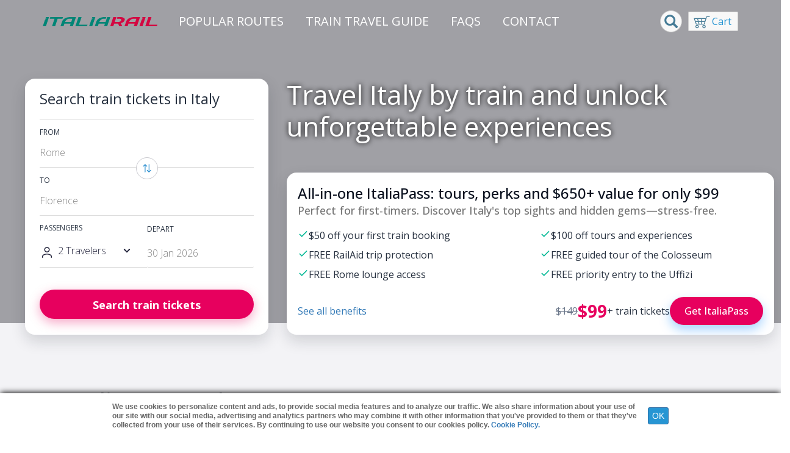

--- FILE ---
content_type: text/html; charset=UTF-8
request_url: https://www.italiarail.com/?&aff=ITR
body_size: 47922
content:
<!DOCTYPE html>
<html  lang="en" dir="ltr" prefix="content: http://purl.org/rss/1.0/modules/content/  dc: http://purl.org/dc/terms/  foaf: http://xmlns.com/foaf/0.1/  og: http://ogp.me/ns#  rdfs: http://www.w3.org/2000/01/rdf-schema#  schema: http://schema.org/  sioc: http://rdfs.org/sioc/ns#  sioct: http://rdfs.org/sioc/types#  skos: http://www.w3.org/2004/02/skos/core#  xsd: http://www.w3.org/2001/XMLSchema# ">
  <head>
    <meta charset="utf-8" /><script type="text/javascript">(window.NREUM||(NREUM={})).init={ajax:{deny_list:["bam.nr-data.net"]},feature_flags:["soft_nav"]};(window.NREUM||(NREUM={})).loader_config={licenseKey:"b9eab1acf4",applicationID:"203418426",browserID:"203419264"};;/*! For license information please see nr-loader-rum-1.308.0.min.js.LICENSE.txt */
(()=>{var e,t,r={163:(e,t,r)=>{"use strict";r.d(t,{j:()=>E});var n=r(384),i=r(1741);var a=r(2555);r(860).K7.genericEvents;const s="experimental.resources",o="register",c=e=>{if(!e||"string"!=typeof e)return!1;try{document.createDocumentFragment().querySelector(e)}catch{return!1}return!0};var d=r(2614),u=r(944),l=r(8122);const f="[data-nr-mask]",g=e=>(0,l.a)(e,(()=>{const e={feature_flags:[],experimental:{allow_registered_children:!1,resources:!1},mask_selector:"*",block_selector:"[data-nr-block]",mask_input_options:{color:!1,date:!1,"datetime-local":!1,email:!1,month:!1,number:!1,range:!1,search:!1,tel:!1,text:!1,time:!1,url:!1,week:!1,textarea:!1,select:!1,password:!0}};return{ajax:{deny_list:void 0,block_internal:!0,enabled:!0,autoStart:!0},api:{get allow_registered_children(){return e.feature_flags.includes(o)||e.experimental.allow_registered_children},set allow_registered_children(t){e.experimental.allow_registered_children=t},duplicate_registered_data:!1},browser_consent_mode:{enabled:!1},distributed_tracing:{enabled:void 0,exclude_newrelic_header:void 0,cors_use_newrelic_header:void 0,cors_use_tracecontext_headers:void 0,allowed_origins:void 0},get feature_flags(){return e.feature_flags},set feature_flags(t){e.feature_flags=t},generic_events:{enabled:!0,autoStart:!0},harvest:{interval:30},jserrors:{enabled:!0,autoStart:!0},logging:{enabled:!0,autoStart:!0},metrics:{enabled:!0,autoStart:!0},obfuscate:void 0,page_action:{enabled:!0},page_view_event:{enabled:!0,autoStart:!0},page_view_timing:{enabled:!0,autoStart:!0},performance:{capture_marks:!1,capture_measures:!1,capture_detail:!0,resources:{get enabled(){return e.feature_flags.includes(s)||e.experimental.resources},set enabled(t){e.experimental.resources=t},asset_types:[],first_party_domains:[],ignore_newrelic:!0}},privacy:{cookies_enabled:!0},proxy:{assets:void 0,beacon:void 0},session:{expiresMs:d.wk,inactiveMs:d.BB},session_replay:{autoStart:!0,enabled:!1,preload:!1,sampling_rate:10,error_sampling_rate:100,collect_fonts:!1,inline_images:!1,fix_stylesheets:!0,mask_all_inputs:!0,get mask_text_selector(){return e.mask_selector},set mask_text_selector(t){c(t)?e.mask_selector="".concat(t,",").concat(f):""===t||null===t?e.mask_selector=f:(0,u.R)(5,t)},get block_class(){return"nr-block"},get ignore_class(){return"nr-ignore"},get mask_text_class(){return"nr-mask"},get block_selector(){return e.block_selector},set block_selector(t){c(t)?e.block_selector+=",".concat(t):""!==t&&(0,u.R)(6,t)},get mask_input_options(){return e.mask_input_options},set mask_input_options(t){t&&"object"==typeof t?e.mask_input_options={...t,password:!0}:(0,u.R)(7,t)}},session_trace:{enabled:!0,autoStart:!0},soft_navigations:{enabled:!0,autoStart:!0},spa:{enabled:!0,autoStart:!0},ssl:void 0,user_actions:{enabled:!0,elementAttributes:["id","className","tagName","type"]}}})());var p=r(6154),m=r(9324);let h=0;const v={buildEnv:m.F3,distMethod:m.Xs,version:m.xv,originTime:p.WN},b={consented:!1},y={appMetadata:{},get consented(){return this.session?.state?.consent||b.consented},set consented(e){b.consented=e},customTransaction:void 0,denyList:void 0,disabled:!1,harvester:void 0,isolatedBacklog:!1,isRecording:!1,loaderType:void 0,maxBytes:3e4,obfuscator:void 0,onerror:void 0,ptid:void 0,releaseIds:{},session:void 0,timeKeeper:void 0,registeredEntities:[],jsAttributesMetadata:{bytes:0},get harvestCount(){return++h}},_=e=>{const t=(0,l.a)(e,y),r=Object.keys(v).reduce((e,t)=>(e[t]={value:v[t],writable:!1,configurable:!0,enumerable:!0},e),{});return Object.defineProperties(t,r)};var w=r(5701);const x=e=>{const t=e.startsWith("http");e+="/",r.p=t?e:"https://"+e};var R=r(7836),k=r(3241);const A={accountID:void 0,trustKey:void 0,agentID:void 0,licenseKey:void 0,applicationID:void 0,xpid:void 0},S=e=>(0,l.a)(e,A),T=new Set;function E(e,t={},r,s){let{init:o,info:c,loader_config:d,runtime:u={},exposed:l=!0}=t;if(!c){const e=(0,n.pV)();o=e.init,c=e.info,d=e.loader_config}e.init=g(o||{}),e.loader_config=S(d||{}),c.jsAttributes??={},p.bv&&(c.jsAttributes.isWorker=!0),e.info=(0,a.D)(c);const f=e.init,m=[c.beacon,c.errorBeacon];T.has(e.agentIdentifier)||(f.proxy.assets&&(x(f.proxy.assets),m.push(f.proxy.assets)),f.proxy.beacon&&m.push(f.proxy.beacon),e.beacons=[...m],function(e){const t=(0,n.pV)();Object.getOwnPropertyNames(i.W.prototype).forEach(r=>{const n=i.W.prototype[r];if("function"!=typeof n||"constructor"===n)return;let a=t[r];e[r]&&!1!==e.exposed&&"micro-agent"!==e.runtime?.loaderType&&(t[r]=(...t)=>{const n=e[r](...t);return a?a(...t):n})})}(e),(0,n.US)("activatedFeatures",w.B)),u.denyList=[...f.ajax.deny_list||[],...f.ajax.block_internal?m:[]],u.ptid=e.agentIdentifier,u.loaderType=r,e.runtime=_(u),T.has(e.agentIdentifier)||(e.ee=R.ee.get(e.agentIdentifier),e.exposed=l,(0,k.W)({agentIdentifier:e.agentIdentifier,drained:!!w.B?.[e.agentIdentifier],type:"lifecycle",name:"initialize",feature:void 0,data:e.config})),T.add(e.agentIdentifier)}},384:(e,t,r)=>{"use strict";r.d(t,{NT:()=>s,US:()=>u,Zm:()=>o,bQ:()=>d,dV:()=>c,pV:()=>l});var n=r(6154),i=r(1863),a=r(1910);const s={beacon:"bam.nr-data.net",errorBeacon:"bam.nr-data.net"};function o(){return n.gm.NREUM||(n.gm.NREUM={}),void 0===n.gm.newrelic&&(n.gm.newrelic=n.gm.NREUM),n.gm.NREUM}function c(){let e=o();return e.o||(e.o={ST:n.gm.setTimeout,SI:n.gm.setImmediate||n.gm.setInterval,CT:n.gm.clearTimeout,XHR:n.gm.XMLHttpRequest,REQ:n.gm.Request,EV:n.gm.Event,PR:n.gm.Promise,MO:n.gm.MutationObserver,FETCH:n.gm.fetch,WS:n.gm.WebSocket},(0,a.i)(...Object.values(e.o))),e}function d(e,t){let r=o();r.initializedAgents??={},t.initializedAt={ms:(0,i.t)(),date:new Date},r.initializedAgents[e]=t}function u(e,t){o()[e]=t}function l(){return function(){let e=o();const t=e.info||{};e.info={beacon:s.beacon,errorBeacon:s.errorBeacon,...t}}(),function(){let e=o();const t=e.init||{};e.init={...t}}(),c(),function(){let e=o();const t=e.loader_config||{};e.loader_config={...t}}(),o()}},782:(e,t,r)=>{"use strict";r.d(t,{T:()=>n});const n=r(860).K7.pageViewTiming},860:(e,t,r)=>{"use strict";r.d(t,{$J:()=>u,K7:()=>c,P3:()=>d,XX:()=>i,Yy:()=>o,df:()=>a,qY:()=>n,v4:()=>s});const n="events",i="jserrors",a="browser/blobs",s="rum",o="browser/logs",c={ajax:"ajax",genericEvents:"generic_events",jserrors:i,logging:"logging",metrics:"metrics",pageAction:"page_action",pageViewEvent:"page_view_event",pageViewTiming:"page_view_timing",sessionReplay:"session_replay",sessionTrace:"session_trace",softNav:"soft_navigations",spa:"spa"},d={[c.pageViewEvent]:1,[c.pageViewTiming]:2,[c.metrics]:3,[c.jserrors]:4,[c.spa]:5,[c.ajax]:6,[c.sessionTrace]:7,[c.softNav]:8,[c.sessionReplay]:9,[c.logging]:10,[c.genericEvents]:11},u={[c.pageViewEvent]:s,[c.pageViewTiming]:n,[c.ajax]:n,[c.spa]:n,[c.softNav]:n,[c.metrics]:i,[c.jserrors]:i,[c.sessionTrace]:a,[c.sessionReplay]:a,[c.logging]:o,[c.genericEvents]:"ins"}},944:(e,t,r)=>{"use strict";r.d(t,{R:()=>i});var n=r(3241);function i(e,t){"function"==typeof console.debug&&(console.debug("New Relic Warning: https://github.com/newrelic/newrelic-browser-agent/blob/main/docs/warning-codes.md#".concat(e),t),(0,n.W)({agentIdentifier:null,drained:null,type:"data",name:"warn",feature:"warn",data:{code:e,secondary:t}}))}},1687:(e,t,r)=>{"use strict";r.d(t,{Ak:()=>d,Ze:()=>f,x3:()=>u});var n=r(3241),i=r(7836),a=r(3606),s=r(860),o=r(2646);const c={};function d(e,t){const r={staged:!1,priority:s.P3[t]||0};l(e),c[e].get(t)||c[e].set(t,r)}function u(e,t){e&&c[e]&&(c[e].get(t)&&c[e].delete(t),p(e,t,!1),c[e].size&&g(e))}function l(e){if(!e)throw new Error("agentIdentifier required");c[e]||(c[e]=new Map)}function f(e="",t="feature",r=!1){if(l(e),!e||!c[e].get(t)||r)return p(e,t);c[e].get(t).staged=!0,g(e)}function g(e){const t=Array.from(c[e]);t.every(([e,t])=>t.staged)&&(t.sort((e,t)=>e[1].priority-t[1].priority),t.forEach(([t])=>{c[e].delete(t),p(e,t)}))}function p(e,t,r=!0){const s=e?i.ee.get(e):i.ee,c=a.i.handlers;if(!s.aborted&&s.backlog&&c){if((0,n.W)({agentIdentifier:e,type:"lifecycle",name:"drain",feature:t}),r){const e=s.backlog[t],r=c[t];if(r){for(let t=0;e&&t<e.length;++t)m(e[t],r);Object.entries(r).forEach(([e,t])=>{Object.values(t||{}).forEach(t=>{t[0]?.on&&t[0]?.context()instanceof o.y&&t[0].on(e,t[1])})})}}s.isolatedBacklog||delete c[t],s.backlog[t]=null,s.emit("drain-"+t,[])}}function m(e,t){var r=e[1];Object.values(t[r]||{}).forEach(t=>{var r=e[0];if(t[0]===r){var n=t[1],i=e[3],a=e[2];n.apply(i,a)}})}},1738:(e,t,r)=>{"use strict";r.d(t,{U:()=>g,Y:()=>f});var n=r(3241),i=r(9908),a=r(1863),s=r(944),o=r(5701),c=r(3969),d=r(8362),u=r(860),l=r(4261);function f(e,t,r,a){const f=a||r;!f||f[e]&&f[e]!==d.d.prototype[e]||(f[e]=function(){(0,i.p)(c.xV,["API/"+e+"/called"],void 0,u.K7.metrics,r.ee),(0,n.W)({agentIdentifier:r.agentIdentifier,drained:!!o.B?.[r.agentIdentifier],type:"data",name:"api",feature:l.Pl+e,data:{}});try{return t.apply(this,arguments)}catch(e){(0,s.R)(23,e)}})}function g(e,t,r,n,s){const o=e.info;null===r?delete o.jsAttributes[t]:o.jsAttributes[t]=r,(s||null===r)&&(0,i.p)(l.Pl+n,[(0,a.t)(),t,r],void 0,"session",e.ee)}},1741:(e,t,r)=>{"use strict";r.d(t,{W:()=>a});var n=r(944),i=r(4261);class a{#e(e,...t){if(this[e]!==a.prototype[e])return this[e](...t);(0,n.R)(35,e)}addPageAction(e,t){return this.#e(i.hG,e,t)}register(e){return this.#e(i.eY,e)}recordCustomEvent(e,t){return this.#e(i.fF,e,t)}setPageViewName(e,t){return this.#e(i.Fw,e,t)}setCustomAttribute(e,t,r){return this.#e(i.cD,e,t,r)}noticeError(e,t){return this.#e(i.o5,e,t)}setUserId(e,t=!1){return this.#e(i.Dl,e,t)}setApplicationVersion(e){return this.#e(i.nb,e)}setErrorHandler(e){return this.#e(i.bt,e)}addRelease(e,t){return this.#e(i.k6,e,t)}log(e,t){return this.#e(i.$9,e,t)}start(){return this.#e(i.d3)}finished(e){return this.#e(i.BL,e)}recordReplay(){return this.#e(i.CH)}pauseReplay(){return this.#e(i.Tb)}addToTrace(e){return this.#e(i.U2,e)}setCurrentRouteName(e){return this.#e(i.PA,e)}interaction(e){return this.#e(i.dT,e)}wrapLogger(e,t,r){return this.#e(i.Wb,e,t,r)}measure(e,t){return this.#e(i.V1,e,t)}consent(e){return this.#e(i.Pv,e)}}},1863:(e,t,r)=>{"use strict";function n(){return Math.floor(performance.now())}r.d(t,{t:()=>n})},1910:(e,t,r)=>{"use strict";r.d(t,{i:()=>a});var n=r(944);const i=new Map;function a(...e){return e.every(e=>{if(i.has(e))return i.get(e);const t="function"==typeof e?e.toString():"",r=t.includes("[native code]"),a=t.includes("nrWrapper");return r||a||(0,n.R)(64,e?.name||t),i.set(e,r),r})}},2555:(e,t,r)=>{"use strict";r.d(t,{D:()=>o,f:()=>s});var n=r(384),i=r(8122);const a={beacon:n.NT.beacon,errorBeacon:n.NT.errorBeacon,licenseKey:void 0,applicationID:void 0,sa:void 0,queueTime:void 0,applicationTime:void 0,ttGuid:void 0,user:void 0,account:void 0,product:void 0,extra:void 0,jsAttributes:{},userAttributes:void 0,atts:void 0,transactionName:void 0,tNamePlain:void 0};function s(e){try{return!!e.licenseKey&&!!e.errorBeacon&&!!e.applicationID}catch(e){return!1}}const o=e=>(0,i.a)(e,a)},2614:(e,t,r)=>{"use strict";r.d(t,{BB:()=>s,H3:()=>n,g:()=>d,iL:()=>c,tS:()=>o,uh:()=>i,wk:()=>a});const n="NRBA",i="SESSION",a=144e5,s=18e5,o={STARTED:"session-started",PAUSE:"session-pause",RESET:"session-reset",RESUME:"session-resume",UPDATE:"session-update"},c={SAME_TAB:"same-tab",CROSS_TAB:"cross-tab"},d={OFF:0,FULL:1,ERROR:2}},2646:(e,t,r)=>{"use strict";r.d(t,{y:()=>n});class n{constructor(e){this.contextId=e}}},2843:(e,t,r)=>{"use strict";r.d(t,{G:()=>a,u:()=>i});var n=r(3878);function i(e,t=!1,r,i){(0,n.DD)("visibilitychange",function(){if(t)return void("hidden"===document.visibilityState&&e());e(document.visibilityState)},r,i)}function a(e,t,r){(0,n.sp)("pagehide",e,t,r)}},3241:(e,t,r)=>{"use strict";r.d(t,{W:()=>a});var n=r(6154);const i="newrelic";function a(e={}){try{n.gm.dispatchEvent(new CustomEvent(i,{detail:e}))}catch(e){}}},3606:(e,t,r)=>{"use strict";r.d(t,{i:()=>a});var n=r(9908);a.on=s;var i=a.handlers={};function a(e,t,r,a){s(a||n.d,i,e,t,r)}function s(e,t,r,i,a){a||(a="feature"),e||(e=n.d);var s=t[a]=t[a]||{};(s[r]=s[r]||[]).push([e,i])}},3878:(e,t,r)=>{"use strict";function n(e,t){return{capture:e,passive:!1,signal:t}}function i(e,t,r=!1,i){window.addEventListener(e,t,n(r,i))}function a(e,t,r=!1,i){document.addEventListener(e,t,n(r,i))}r.d(t,{DD:()=>a,jT:()=>n,sp:()=>i})},3969:(e,t,r)=>{"use strict";r.d(t,{TZ:()=>n,XG:()=>o,rs:()=>i,xV:()=>s,z_:()=>a});const n=r(860).K7.metrics,i="sm",a="cm",s="storeSupportabilityMetrics",o="storeEventMetrics"},4234:(e,t,r)=>{"use strict";r.d(t,{W:()=>a});var n=r(7836),i=r(1687);class a{constructor(e,t){this.agentIdentifier=e,this.ee=n.ee.get(e),this.featureName=t,this.blocked=!1}deregisterDrain(){(0,i.x3)(this.agentIdentifier,this.featureName)}}},4261:(e,t,r)=>{"use strict";r.d(t,{$9:()=>d,BL:()=>o,CH:()=>g,Dl:()=>_,Fw:()=>y,PA:()=>h,Pl:()=>n,Pv:()=>k,Tb:()=>l,U2:()=>a,V1:()=>R,Wb:()=>x,bt:()=>b,cD:()=>v,d3:()=>w,dT:()=>c,eY:()=>p,fF:()=>f,hG:()=>i,k6:()=>s,nb:()=>m,o5:()=>u});const n="api-",i="addPageAction",a="addToTrace",s="addRelease",o="finished",c="interaction",d="log",u="noticeError",l="pauseReplay",f="recordCustomEvent",g="recordReplay",p="register",m="setApplicationVersion",h="setCurrentRouteName",v="setCustomAttribute",b="setErrorHandler",y="setPageViewName",_="setUserId",w="start",x="wrapLogger",R="measure",k="consent"},5289:(e,t,r)=>{"use strict";r.d(t,{GG:()=>s,Qr:()=>c,sB:()=>o});var n=r(3878),i=r(6389);function a(){return"undefined"==typeof document||"complete"===document.readyState}function s(e,t){if(a())return e();const r=(0,i.J)(e),s=setInterval(()=>{a()&&(clearInterval(s),r())},500);(0,n.sp)("load",r,t)}function o(e){if(a())return e();(0,n.DD)("DOMContentLoaded",e)}function c(e){if(a())return e();(0,n.sp)("popstate",e)}},5607:(e,t,r)=>{"use strict";r.d(t,{W:()=>n});const n=(0,r(9566).bz)()},5701:(e,t,r)=>{"use strict";r.d(t,{B:()=>a,t:()=>s});var n=r(3241);const i=new Set,a={};function s(e,t){const r=t.agentIdentifier;a[r]??={},e&&"object"==typeof e&&(i.has(r)||(t.ee.emit("rumresp",[e]),a[r]=e,i.add(r),(0,n.W)({agentIdentifier:r,loaded:!0,drained:!0,type:"lifecycle",name:"load",feature:void 0,data:e})))}},6154:(e,t,r)=>{"use strict";r.d(t,{OF:()=>c,RI:()=>i,WN:()=>u,bv:()=>a,eN:()=>l,gm:()=>s,mw:()=>o,sb:()=>d});var n=r(1863);const i="undefined"!=typeof window&&!!window.document,a="undefined"!=typeof WorkerGlobalScope&&("undefined"!=typeof self&&self instanceof WorkerGlobalScope&&self.navigator instanceof WorkerNavigator||"undefined"!=typeof globalThis&&globalThis instanceof WorkerGlobalScope&&globalThis.navigator instanceof WorkerNavigator),s=i?window:"undefined"!=typeof WorkerGlobalScope&&("undefined"!=typeof self&&self instanceof WorkerGlobalScope&&self||"undefined"!=typeof globalThis&&globalThis instanceof WorkerGlobalScope&&globalThis),o=Boolean("hidden"===s?.document?.visibilityState),c=/iPad|iPhone|iPod/.test(s.navigator?.userAgent),d=c&&"undefined"==typeof SharedWorker,u=((()=>{const e=s.navigator?.userAgent?.match(/Firefox[/\s](\d+\.\d+)/);Array.isArray(e)&&e.length>=2&&e[1]})(),Date.now()-(0,n.t)()),l=()=>"undefined"!=typeof PerformanceNavigationTiming&&s?.performance?.getEntriesByType("navigation")?.[0]?.responseStart},6389:(e,t,r)=>{"use strict";function n(e,t=500,r={}){const n=r?.leading||!1;let i;return(...r)=>{n&&void 0===i&&(e.apply(this,r),i=setTimeout(()=>{i=clearTimeout(i)},t)),n||(clearTimeout(i),i=setTimeout(()=>{e.apply(this,r)},t))}}function i(e){let t=!1;return(...r)=>{t||(t=!0,e.apply(this,r))}}r.d(t,{J:()=>i,s:()=>n})},6630:(e,t,r)=>{"use strict";r.d(t,{T:()=>n});const n=r(860).K7.pageViewEvent},7699:(e,t,r)=>{"use strict";r.d(t,{It:()=>a,KC:()=>o,No:()=>i,qh:()=>s});var n=r(860);const i=16e3,a=1e6,s="SESSION_ERROR",o={[n.K7.logging]:!0,[n.K7.genericEvents]:!1,[n.K7.jserrors]:!1,[n.K7.ajax]:!1}},7836:(e,t,r)=>{"use strict";r.d(t,{P:()=>o,ee:()=>c});var n=r(384),i=r(8990),a=r(2646),s=r(5607);const o="nr@context:".concat(s.W),c=function e(t,r){var n={},s={},u={},l=!1;try{l=16===r.length&&d.initializedAgents?.[r]?.runtime.isolatedBacklog}catch(e){}var f={on:p,addEventListener:p,removeEventListener:function(e,t){var r=n[e];if(!r)return;for(var i=0;i<r.length;i++)r[i]===t&&r.splice(i,1)},emit:function(e,r,n,i,a){!1!==a&&(a=!0);if(c.aborted&&!i)return;t&&a&&t.emit(e,r,n);var o=g(n);m(e).forEach(e=>{e.apply(o,r)});var d=v()[s[e]];d&&d.push([f,e,r,o]);return o},get:h,listeners:m,context:g,buffer:function(e,t){const r=v();if(t=t||"feature",f.aborted)return;Object.entries(e||{}).forEach(([e,n])=>{s[n]=t,t in r||(r[t]=[])})},abort:function(){f._aborted=!0,Object.keys(f.backlog).forEach(e=>{delete f.backlog[e]})},isBuffering:function(e){return!!v()[s[e]]},debugId:r,backlog:l?{}:t&&"object"==typeof t.backlog?t.backlog:{},isolatedBacklog:l};return Object.defineProperty(f,"aborted",{get:()=>{let e=f._aborted||!1;return e||(t&&(e=t.aborted),e)}}),f;function g(e){return e&&e instanceof a.y?e:e?(0,i.I)(e,o,()=>new a.y(o)):new a.y(o)}function p(e,t){n[e]=m(e).concat(t)}function m(e){return n[e]||[]}function h(t){return u[t]=u[t]||e(f,t)}function v(){return f.backlog}}(void 0,"globalEE"),d=(0,n.Zm)();d.ee||(d.ee=c)},8122:(e,t,r)=>{"use strict";r.d(t,{a:()=>i});var n=r(944);function i(e,t){try{if(!e||"object"!=typeof e)return(0,n.R)(3);if(!t||"object"!=typeof t)return(0,n.R)(4);const r=Object.create(Object.getPrototypeOf(t),Object.getOwnPropertyDescriptors(t)),a=0===Object.keys(r).length?e:r;for(let s in a)if(void 0!==e[s])try{if(null===e[s]){r[s]=null;continue}Array.isArray(e[s])&&Array.isArray(t[s])?r[s]=Array.from(new Set([...e[s],...t[s]])):"object"==typeof e[s]&&"object"==typeof t[s]?r[s]=i(e[s],t[s]):r[s]=e[s]}catch(e){r[s]||(0,n.R)(1,e)}return r}catch(e){(0,n.R)(2,e)}}},8362:(e,t,r)=>{"use strict";r.d(t,{d:()=>a});var n=r(9566),i=r(1741);class a extends i.W{agentIdentifier=(0,n.LA)(16)}},8374:(e,t,r)=>{r.nc=(()=>{try{return document?.currentScript?.nonce}catch(e){}return""})()},8990:(e,t,r)=>{"use strict";r.d(t,{I:()=>i});var n=Object.prototype.hasOwnProperty;function i(e,t,r){if(n.call(e,t))return e[t];var i=r();if(Object.defineProperty&&Object.keys)try{return Object.defineProperty(e,t,{value:i,writable:!0,enumerable:!1}),i}catch(e){}return e[t]=i,i}},9324:(e,t,r)=>{"use strict";r.d(t,{F3:()=>i,Xs:()=>a,xv:()=>n});const n="1.308.0",i="PROD",a="CDN"},9566:(e,t,r)=>{"use strict";r.d(t,{LA:()=>o,bz:()=>s});var n=r(6154);const i="xxxxxxxx-xxxx-4xxx-yxxx-xxxxxxxxxxxx";function a(e,t){return e?15&e[t]:16*Math.random()|0}function s(){const e=n.gm?.crypto||n.gm?.msCrypto;let t,r=0;return e&&e.getRandomValues&&(t=e.getRandomValues(new Uint8Array(30))),i.split("").map(e=>"x"===e?a(t,r++).toString(16):"y"===e?(3&a()|8).toString(16):e).join("")}function o(e){const t=n.gm?.crypto||n.gm?.msCrypto;let r,i=0;t&&t.getRandomValues&&(r=t.getRandomValues(new Uint8Array(e)));const s=[];for(var o=0;o<e;o++)s.push(a(r,i++).toString(16));return s.join("")}},9908:(e,t,r)=>{"use strict";r.d(t,{d:()=>n,p:()=>i});var n=r(7836).ee.get("handle");function i(e,t,r,i,a){a?(a.buffer([e],i),a.emit(e,t,r)):(n.buffer([e],i),n.emit(e,t,r))}}},n={};function i(e){var t=n[e];if(void 0!==t)return t.exports;var a=n[e]={exports:{}};return r[e](a,a.exports,i),a.exports}i.m=r,i.d=(e,t)=>{for(var r in t)i.o(t,r)&&!i.o(e,r)&&Object.defineProperty(e,r,{enumerable:!0,get:t[r]})},i.f={},i.e=e=>Promise.all(Object.keys(i.f).reduce((t,r)=>(i.f[r](e,t),t),[])),i.u=e=>"nr-rum-1.308.0.min.js",i.o=(e,t)=>Object.prototype.hasOwnProperty.call(e,t),e={},t="NRBA-1.308.0.PROD:",i.l=(r,n,a,s)=>{if(e[r])e[r].push(n);else{var o,c;if(void 0!==a)for(var d=document.getElementsByTagName("script"),u=0;u<d.length;u++){var l=d[u];if(l.getAttribute("src")==r||l.getAttribute("data-webpack")==t+a){o=l;break}}if(!o){c=!0;var f={296:"sha512-+MIMDsOcckGXa1EdWHqFNv7P+JUkd5kQwCBr3KE6uCvnsBNUrdSt4a/3/L4j4TxtnaMNjHpza2/erNQbpacJQA=="};(o=document.createElement("script")).charset="utf-8",i.nc&&o.setAttribute("nonce",i.nc),o.setAttribute("data-webpack",t+a),o.src=r,0!==o.src.indexOf(window.location.origin+"/")&&(o.crossOrigin="anonymous"),f[s]&&(o.integrity=f[s])}e[r]=[n];var g=(t,n)=>{o.onerror=o.onload=null,clearTimeout(p);var i=e[r];if(delete e[r],o.parentNode&&o.parentNode.removeChild(o),i&&i.forEach(e=>e(n)),t)return t(n)},p=setTimeout(g.bind(null,void 0,{type:"timeout",target:o}),12e4);o.onerror=g.bind(null,o.onerror),o.onload=g.bind(null,o.onload),c&&document.head.appendChild(o)}},i.r=e=>{"undefined"!=typeof Symbol&&Symbol.toStringTag&&Object.defineProperty(e,Symbol.toStringTag,{value:"Module"}),Object.defineProperty(e,"__esModule",{value:!0})},i.p="https://js-agent.newrelic.com/",(()=>{var e={374:0,840:0};i.f.j=(t,r)=>{var n=i.o(e,t)?e[t]:void 0;if(0!==n)if(n)r.push(n[2]);else{var a=new Promise((r,i)=>n=e[t]=[r,i]);r.push(n[2]=a);var s=i.p+i.u(t),o=new Error;i.l(s,r=>{if(i.o(e,t)&&(0!==(n=e[t])&&(e[t]=void 0),n)){var a=r&&("load"===r.type?"missing":r.type),s=r&&r.target&&r.target.src;o.message="Loading chunk "+t+" failed: ("+a+": "+s+")",o.name="ChunkLoadError",o.type=a,o.request=s,n[1](o)}},"chunk-"+t,t)}};var t=(t,r)=>{var n,a,[s,o,c]=r,d=0;if(s.some(t=>0!==e[t])){for(n in o)i.o(o,n)&&(i.m[n]=o[n]);if(c)c(i)}for(t&&t(r);d<s.length;d++)a=s[d],i.o(e,a)&&e[a]&&e[a][0](),e[a]=0},r=self["webpackChunk:NRBA-1.308.0.PROD"]=self["webpackChunk:NRBA-1.308.0.PROD"]||[];r.forEach(t.bind(null,0)),r.push=t.bind(null,r.push.bind(r))})(),(()=>{"use strict";i(8374);var e=i(8362),t=i(860);const r=Object.values(t.K7);var n=i(163);var a=i(9908),s=i(1863),o=i(4261),c=i(1738);var d=i(1687),u=i(4234),l=i(5289),f=i(6154),g=i(944),p=i(384);const m=e=>f.RI&&!0===e?.privacy.cookies_enabled;function h(e){return!!(0,p.dV)().o.MO&&m(e)&&!0===e?.session_trace.enabled}var v=i(6389),b=i(7699);class y extends u.W{constructor(e,t){super(e.agentIdentifier,t),this.agentRef=e,this.abortHandler=void 0,this.featAggregate=void 0,this.loadedSuccessfully=void 0,this.onAggregateImported=new Promise(e=>{this.loadedSuccessfully=e}),this.deferred=Promise.resolve(),!1===e.init[this.featureName].autoStart?this.deferred=new Promise((t,r)=>{this.ee.on("manual-start-all",(0,v.J)(()=>{(0,d.Ak)(e.agentIdentifier,this.featureName),t()}))}):(0,d.Ak)(e.agentIdentifier,t)}importAggregator(e,t,r={}){if(this.featAggregate)return;const n=async()=>{let n;await this.deferred;try{if(m(e.init)){const{setupAgentSession:t}=await i.e(296).then(i.bind(i,3305));n=t(e)}}catch(e){(0,g.R)(20,e),this.ee.emit("internal-error",[e]),(0,a.p)(b.qh,[e],void 0,this.featureName,this.ee)}try{if(!this.#t(this.featureName,n,e.init))return(0,d.Ze)(this.agentIdentifier,this.featureName),void this.loadedSuccessfully(!1);const{Aggregate:i}=await t();this.featAggregate=new i(e,r),e.runtime.harvester.initializedAggregates.push(this.featAggregate),this.loadedSuccessfully(!0)}catch(e){(0,g.R)(34,e),this.abortHandler?.(),(0,d.Ze)(this.agentIdentifier,this.featureName,!0),this.loadedSuccessfully(!1),this.ee&&this.ee.abort()}};f.RI?(0,l.GG)(()=>n(),!0):n()}#t(e,r,n){if(this.blocked)return!1;switch(e){case t.K7.sessionReplay:return h(n)&&!!r;case t.K7.sessionTrace:return!!r;default:return!0}}}var _=i(6630),w=i(2614),x=i(3241);class R extends y{static featureName=_.T;constructor(e){var t;super(e,_.T),this.setupInspectionEvents(e.agentIdentifier),t=e,(0,c.Y)(o.Fw,function(e,r){"string"==typeof e&&("/"!==e.charAt(0)&&(e="/"+e),t.runtime.customTransaction=(r||"http://custom.transaction")+e,(0,a.p)(o.Pl+o.Fw,[(0,s.t)()],void 0,void 0,t.ee))},t),this.importAggregator(e,()=>i.e(296).then(i.bind(i,3943)))}setupInspectionEvents(e){const t=(t,r)=>{t&&(0,x.W)({agentIdentifier:e,timeStamp:t.timeStamp,loaded:"complete"===t.target.readyState,type:"window",name:r,data:t.target.location+""})};(0,l.sB)(e=>{t(e,"DOMContentLoaded")}),(0,l.GG)(e=>{t(e,"load")}),(0,l.Qr)(e=>{t(e,"navigate")}),this.ee.on(w.tS.UPDATE,(t,r)=>{(0,x.W)({agentIdentifier:e,type:"lifecycle",name:"session",data:r})})}}class k extends e.d{constructor(e){var t;(super(),f.gm)?(this.features={},(0,p.bQ)(this.agentIdentifier,this),this.desiredFeatures=new Set(e.features||[]),this.desiredFeatures.add(R),(0,n.j)(this,e,e.loaderType||"agent"),t=this,(0,c.Y)(o.cD,function(e,r,n=!1){if("string"==typeof e){if(["string","number","boolean"].includes(typeof r)||null===r)return(0,c.U)(t,e,r,o.cD,n);(0,g.R)(40,typeof r)}else(0,g.R)(39,typeof e)},t),function(e){(0,c.Y)(o.Dl,function(t,r=!1){if("string"!=typeof t&&null!==t)return void(0,g.R)(41,typeof t);const n=e.info.jsAttributes["enduser.id"];r&&null!=n&&n!==t?(0,a.p)(o.Pl+"setUserIdAndResetSession",[t],void 0,"session",e.ee):(0,c.U)(e,"enduser.id",t,o.Dl,!0)},e)}(this),function(e){(0,c.Y)(o.nb,function(t){if("string"==typeof t||null===t)return(0,c.U)(e,"application.version",t,o.nb,!1);(0,g.R)(42,typeof t)},e)}(this),function(e){(0,c.Y)(o.d3,function(){e.ee.emit("manual-start-all")},e)}(this),function(e){(0,c.Y)(o.Pv,function(t=!0){if("boolean"==typeof t){if((0,a.p)(o.Pl+o.Pv,[t],void 0,"session",e.ee),e.runtime.consented=t,t){const t=e.features.page_view_event;t.onAggregateImported.then(e=>{const r=t.featAggregate;e&&!r.sentRum&&r.sendRum()})}}else(0,g.R)(65,typeof t)},e)}(this),this.run()):(0,g.R)(21)}get config(){return{info:this.info,init:this.init,loader_config:this.loader_config,runtime:this.runtime}}get api(){return this}run(){try{const e=function(e){const t={};return r.forEach(r=>{t[r]=!!e[r]?.enabled}),t}(this.init),n=[...this.desiredFeatures];n.sort((e,r)=>t.P3[e.featureName]-t.P3[r.featureName]),n.forEach(r=>{if(!e[r.featureName]&&r.featureName!==t.K7.pageViewEvent)return;if(r.featureName===t.K7.spa)return void(0,g.R)(67);const n=function(e){switch(e){case t.K7.ajax:return[t.K7.jserrors];case t.K7.sessionTrace:return[t.K7.ajax,t.K7.pageViewEvent];case t.K7.sessionReplay:return[t.K7.sessionTrace];case t.K7.pageViewTiming:return[t.K7.pageViewEvent];default:return[]}}(r.featureName).filter(e=>!(e in this.features));n.length>0&&(0,g.R)(36,{targetFeature:r.featureName,missingDependencies:n}),this.features[r.featureName]=new r(this)})}catch(e){(0,g.R)(22,e);for(const e in this.features)this.features[e].abortHandler?.();const t=(0,p.Zm)();delete t.initializedAgents[this.agentIdentifier]?.features,delete this.sharedAggregator;return t.ee.get(this.agentIdentifier).abort(),!1}}}var A=i(2843),S=i(782);class T extends y{static featureName=S.T;constructor(e){super(e,S.T),f.RI&&((0,A.u)(()=>(0,a.p)("docHidden",[(0,s.t)()],void 0,S.T,this.ee),!0),(0,A.G)(()=>(0,a.p)("winPagehide",[(0,s.t)()],void 0,S.T,this.ee)),this.importAggregator(e,()=>i.e(296).then(i.bind(i,2117))))}}var E=i(3969);class I extends y{static featureName=E.TZ;constructor(e){super(e,E.TZ),f.RI&&document.addEventListener("securitypolicyviolation",e=>{(0,a.p)(E.xV,["Generic/CSPViolation/Detected"],void 0,this.featureName,this.ee)}),this.importAggregator(e,()=>i.e(296).then(i.bind(i,9623)))}}new k({features:[R,T,I],loaderType:"lite"})})()})();</script>
<script>(function(i,s,o,g,r,a,m){i["GoogleAnalyticsObject"]=r;i[r]=i[r]||function(){(i[r].q=i[r].q||[]).push(arguments)},i[r].l=1*new Date();a=s.createElement(o),m=s.getElementsByTagName(o)[0];a.async=1;a.src=g;m.parentNode.insertBefore(a,m)})(window,document,"script","https://www.google-analytics.com/analytics.js","ga");ga("create", "UA-172661-19", {"cookieDomain":"auto","allowLinker":true});ga("require", "linker");ga("linker:autoLink", ["italiarail.com","italiadeals.com"]);ga("set", "anonymizeIp", true);ga("send", "pageview");</script>
<style>/* @see https://github.com/aFarkas/lazysizes#broken-image-symbol */.js img.lazyload:not([src]) { visibility: hidden; }/* @see https://github.com/aFarkas/lazysizes#automatically-setting-the-sizes-attribute */.js img.lazyloaded[data-sizes=auto] { display: block; width: 100%; }</style>
<meta name="title" content="ItaliaRail - Italy Train Ticket and Rail Pass Experts" />
<link rel="alternate" hreflang="x-default" href="https://www.italiarail.com/" />
<link rel="canonical" href="https://www.italiarail.com/" />
<link rel="shortlink" href="https://www.italiarail.com/" />
<link rel="alternate" hreflang="en" href="https://www.italiarail.com/" />
<meta name="description" content="Book Italy train tickets online with ItaliaRail - the Italian train travel specialists. 24/7 English-speaking customer support. 2024 Feefo Platinum Trusted Service Award." />
<meta name="keywords" content="Italy,Train,Ticket,Tickets" />
<meta name="referrer" content="no-referrer-when-downgrade" />
<meta name="Generator" content="Drupal 8 (https://www.drupal.org)" />
<meta name="MobileOptimized" content="width" />
<meta name="HandheldFriendly" content="true" />
<meta name="viewport" content="width=device-width, initial-scale=1.0" />
<script type="application/ld+json">{
    "@context": "https://schema.org",
    "@graph": [
        {
            "@type": "Organization",
            "@id": "https://www.italiarail.com/#organization",
            "telephone": "+1-833-482-5421",
            "name": "ItaliaRail",
            "sameAs": "https://www.feefo.com/en-US/reviews/italiarail",
            "url": "https://www.italiarail.com/",
            "logo": {
                "@type": "ImageObject",
                "representativeOfPage": "True",
                "url": "https://www.italiarail.com/sites/default/files/2026-01/italiarail-square.png",
                "width": "600",
                "height": "600"
            },
            "address": {
                "@type": "PostalAddress",
                "streetAddress": "68 Harrison Ave Ste 605 PMB 17937",
                "addressLocality": "Boston",
                "addressRegion": "MA",
                "postalCode": "02111-1929",
                "addressCountry": "USA"
            },
            "aggregateRating": {
                "@type": "AggregateRating",
                "ratingValue": "4.7",
                "ratingCount": "105525",
                "bestRating": "5",
                "worstRating": "1"
            }
        },
        {
            "@type": "WebSite",
            "@id": "https://www.italiarail.com/#website",
            "name": "ItaliaRail",
            "url": "https://www.italiarail.com/",
            "potentialAction": {
                "@type": "SearchAction",
                "query": "https://www.italiarail.com/search/site?keys={search_term_string}",
                "query-input": "required name=search_term_string"
            },
            "publisher": {
                "@type": "Organization",
                "@id": "https://www.italiarail.com/#organization",
                "name": "ItaliaRail",
                "url": "https://www.italiarail.com/",
                "sameAs": "https://www.feefo.com/en-US/reviews/italiarail"
            }
        }
    ]
}</script>
<style type="text/css">body {background: linear-gradient(0deg, rgba(18, 19, 31, 0.4), rgba(18, 19, 31, 0.4)), url("/themes/custom/italiarail-v2/img/alt-homepage/home-bg.webp") no-repeat; background-size: cover; background-position: center top -220px;}</style>
<link rel="shortcut icon" href="/sites/default/files/favicon_0.ico" type="image/vnd.microsoft.icon" />
<link rel="preload" fetchpriority="high" as="image" href="/themes/custom/italiarail-v2/img/alt-homepage/home-bg.webp" type="image/webp" />
<script>(function(w,d,s,l,i){w[l]=w[l]||[];w[l].push({'gtm.start':new Date().getTime(),event:'gtm.js'});var f=d.getElementsByTagName(s)[0];var j=d.createElement(s);var dl=l!='dataLayer'?'&amp;l='+l:'';j.src='https://www.googletagmanager.com/gtm.js?id='+i+dl+'';j.async=true;f.parentNode.insertBefore(j,f);})(window,document,'script','dataLayer','GTM-TVHD98');</script>

    <title>ItaliaRail - Italy Train Ticket and Rail Pass Experts</title>
    <link rel='preload'  media="all"  href="/core/modules/system/css/components/align.module.css?t8eika" as='style' onload="this.rel='stylesheet'"  /><noscript><link rel="stylesheet" media="all" href="/core/modules/system/css/components/align.module.css?t8eika" /></noscript>
<link rel='preload'  media="all"  href="/core/modules/system/css/components/fieldgroup.module.css?t8eika" as='style' onload="this.rel='stylesheet'"  /><noscript><link rel="stylesheet" media="all" href="/core/modules/system/css/components/fieldgroup.module.css?t8eika" /></noscript>
<link rel='preload'  media="all"  href="/core/modules/system/css/components/container-inline.module.css?t8eika" as='style' onload="this.rel='stylesheet'"  /><noscript><link rel="stylesheet" media="all" href="/core/modules/system/css/components/container-inline.module.css?t8eika" /></noscript>
<link rel='preload'  media="all"  href="/core/modules/system/css/components/clearfix.module.css?t8eika" as='style' onload="this.rel='stylesheet'"  /><noscript><link rel="stylesheet" media="all" href="/core/modules/system/css/components/clearfix.module.css?t8eika" /></noscript>
<link rel='preload'  media="all"  href="/core/modules/system/css/components/details.module.css?t8eika" as='style' onload="this.rel='stylesheet'"  /><noscript><link rel="stylesheet" media="all" href="/core/modules/system/css/components/details.module.css?t8eika" /></noscript>
<link rel='preload'  media="all"  href="/core/modules/system/css/components/hidden.module.css?t8eika" as='style' onload="this.rel='stylesheet'"  /><noscript><link rel="stylesheet" media="all" href="/core/modules/system/css/components/hidden.module.css?t8eika" /></noscript>
<link rel='preload'  media="all"  href="/core/modules/system/css/components/item-list.module.css?t8eika" as='style' onload="this.rel='stylesheet'"  /><noscript><link rel="stylesheet" media="all" href="/core/modules/system/css/components/item-list.module.css?t8eika" /></noscript>
<link rel='preload'  media="all"  href="/core/modules/system/css/components/js.module.css?t8eika" as='style' onload="this.rel='stylesheet'"  /><noscript><link rel="stylesheet" media="all" href="/core/modules/system/css/components/js.module.css?t8eika" /></noscript>
<link rel='preload'  media="all"  href="/core/modules/system/css/components/nowrap.module.css?t8eika" as='style' onload="this.rel='stylesheet'"  /><noscript><link rel="stylesheet" media="all" href="/core/modules/system/css/components/nowrap.module.css?t8eika" /></noscript>
<link rel='preload'  media="all"  href="/core/modules/system/css/components/position-container.module.css?t8eika" as='style' onload="this.rel='stylesheet'"  /><noscript><link rel="stylesheet" media="all" href="/core/modules/system/css/components/position-container.module.css?t8eika" /></noscript>
<link rel='preload'  media="all"  href="/core/modules/system/css/components/progress.module.css?t8eika" as='style' onload="this.rel='stylesheet'"  /><noscript><link rel="stylesheet" media="all" href="/core/modules/system/css/components/progress.module.css?t8eika" /></noscript>
<link rel='preload'  media="all"  href="/core/modules/system/css/components/reset-appearance.module.css?t8eika" as='style' onload="this.rel='stylesheet'"  /><noscript><link rel="stylesheet" media="all" href="/core/modules/system/css/components/reset-appearance.module.css?t8eika" /></noscript>
<link rel='preload'  media="all"  href="/core/modules/system/css/components/resize.module.css?t8eika" as='style' onload="this.rel='stylesheet'"  /><noscript><link rel="stylesheet" media="all" href="/core/modules/system/css/components/resize.module.css?t8eika" /></noscript>
<link rel='preload'  media="all"  href="/core/modules/system/css/components/sticky-header.module.css?t8eika" as='style' onload="this.rel='stylesheet'"  /><noscript><link rel="stylesheet" media="all" href="/core/modules/system/css/components/sticky-header.module.css?t8eika" /></noscript>
<link rel='preload'  media="all"  href="/core/modules/system/css/components/system-status-counter.css?t8eika" as='style' onload="this.rel='stylesheet'"  /><noscript><link rel="stylesheet" media="all" href="/core/modules/system/css/components/system-status-counter.css?t8eika" /></noscript>
<link rel='preload'  media="all"  href="/core/modules/system/css/components/system-status-report-counters.css?t8eika" as='style' onload="this.rel='stylesheet'"  /><noscript><link rel="stylesheet" media="all" href="/core/modules/system/css/components/system-status-report-counters.css?t8eika" /></noscript>
<link rel='preload'  media="all"  href="/core/modules/system/css/components/system-status-report-general-info.css?t8eika" as='style' onload="this.rel='stylesheet'"  /><noscript><link rel="stylesheet" media="all" href="/core/modules/system/css/components/system-status-report-general-info.css?t8eika" /></noscript>
<link rel='preload'  media="all"  href="/core/modules/system/css/components/tablesort.module.css?t8eika" as='style' onload="this.rel='stylesheet'"  /><noscript><link rel="stylesheet" media="all" href="/core/modules/system/css/components/tablesort.module.css?t8eika" /></noscript>
<link rel='preload'  media="all"  href="/core/modules/system/css/components/tree-child.module.css?t8eika" as='style' onload="this.rel='stylesheet'"  /><noscript><link rel="stylesheet" media="all" href="/core/modules/system/css/components/tree-child.module.css?t8eika" /></noscript>
<link rel='preload'  media="all"  href="/core/assets/vendor/jquery.ui/themes/base/core.css?t8eika" as='style' onload="this.rel='stylesheet'"  /><noscript><link rel="stylesheet" media="all" href="/core/assets/vendor/jquery.ui/themes/base/core.css?t8eika" /></noscript>
<link rel='preload'  media="all"  href="/core/assets/vendor/jquery.ui/themes/base/menu.css?t8eika" as='style' onload="this.rel='stylesheet'"  /><noscript><link rel="stylesheet" media="all" href="/core/assets/vendor/jquery.ui/themes/base/menu.css?t8eika" /></noscript>
<link rel='preload'  media="all"  href="/core/assets/vendor/jquery.ui/themes/base/autocomplete.css?t8eika" as='style' onload="this.rel='stylesheet'"  /><noscript><link rel="stylesheet" media="all" href="/core/assets/vendor/jquery.ui/themes/base/autocomplete.css?t8eika" /></noscript>
<link rel='preload'  media="all"  href="/core/assets/vendor/jquery.ui/themes/base/datepicker.css?t8eika" as='style' onload="this.rel='stylesheet'"  /><noscript><link rel="stylesheet" media="all" href="/core/assets/vendor/jquery.ui/themes/base/datepicker.css?t8eika" /></noscript>
<link rel='preload'  media="all"  href="/core/assets/vendor/jquery.ui/themes/base/checkboxradio.css?t8eika" as='style' onload="this.rel='stylesheet'"  /><noscript><link rel="stylesheet" media="all" href="/core/assets/vendor/jquery.ui/themes/base/checkboxradio.css?t8eika" /></noscript>
<link rel='preload'  media="all"  href="/core/assets/vendor/jquery.ui/themes/base/controlgroup.css?t8eika" as='style' onload="this.rel='stylesheet'"  /><noscript><link rel="stylesheet" media="all" href="/core/assets/vendor/jquery.ui/themes/base/controlgroup.css?t8eika" /></noscript>
<link rel='preload'  media="all"  href="/core/assets/vendor/jquery.ui/themes/base/resizable.css?t8eika" as='style' onload="this.rel='stylesheet'"  /><noscript><link rel="stylesheet" media="all" href="/core/assets/vendor/jquery.ui/themes/base/resizable.css?t8eika" /></noscript>
<link rel='preload'  media="all"  href="/core/assets/vendor/jquery.ui/themes/base/button.css?t8eika" as='style' onload="this.rel='stylesheet'"  /><noscript><link rel="stylesheet" media="all" href="/core/assets/vendor/jquery.ui/themes/base/button.css?t8eika" /></noscript>
<link rel='preload'  media="all"  href="/core/assets/vendor/jquery.ui/themes/base/dialog.css?t8eika" as='style' onload="this.rel='stylesheet'"  /><noscript><link rel="stylesheet" media="all" href="/core/assets/vendor/jquery.ui/themes/base/dialog.css?t8eika" /></noscript>
<link rel='preload'  media="all"  href="/core/assets/vendor/jquery.ui/themes/base/spinner.css?t8eika" as='style' onload="this.rel='stylesheet'"  /><noscript><link rel="stylesheet" media="all" href="/core/assets/vendor/jquery.ui/themes/base/spinner.css?t8eika" /></noscript>
<link rel='preload'  media="all"  href="/core/modules/views/css/views.module.css?t8eika" as='style' onload="this.rel='stylesheet'"  /><noscript><link rel="stylesheet" media="all" href="/core/modules/views/css/views.module.css?t8eika" /></noscript>
<link rel='preload'  media="all"  href="/modules/simple_popup_blocks/css/simple_popup_blocks.css?t8eika" as='style' onload="this.rel='stylesheet'"  /><noscript><link rel="stylesheet" media="all" href="/modules/simple_popup_blocks/css/simple_popup_blocks.css?t8eika" /></noscript>
<link rel='preload'  media="all"  href="/core/assets/vendor/jquery.ui/themes/base/theme.css?t8eika" as='style' onload="this.rel='stylesheet'"  /><noscript><link rel="stylesheet" media="all" href="/core/assets/vendor/jquery.ui/themes/base/theme.css?t8eika" /></noscript>
<link rel='preload'  media="all"  href="/modules/webform/modules/webform_bootstrap/css/webform_bootstrap.css?t8eika" as='style' onload="this.rel='stylesheet'"  /><noscript><link rel="stylesheet" media="all" href="/modules/webform/modules/webform_bootstrap/css/webform_bootstrap.css?t8eika" /></noscript>
<link rel='preload'  media="all"  href="/modules/paragraphs/css/paragraphs.unpublished.css?t8eika" as='style' onload="this.rel='stylesheet'"  /><noscript><link rel="stylesheet" media="all" href="/modules/paragraphs/css/paragraphs.unpublished.css?t8eika" /></noscript>
<link rel='preload'  media="all"  href="/modules/custom/italia_newsletter/css/subscription.css?t8eika" as='style' onload="this.rel='stylesheet'"  /><noscript><link rel="stylesheet" media="all" href="/modules/custom/italia_newsletter/css/subscription.css?t8eika" /></noscript>
<link rel="stylesheet" media="all" href="https://cdn.jsdelivr.net/npm/bootstrap@3.4.1/dist/css/bootstrap.css" />
<link rel='preload'  media="all"  href="/themes/bootstrap/css/3.3.7/overrides.min.css?t8eika" as='style' onload="this.rel='stylesheet'"  /><noscript><link rel="stylesheet" media="all" href="/themes/bootstrap/css/3.3.7/overrides.min.css?t8eika" /></noscript>
<link rel='preload'  media="all"  href="/themes/custom/italiarail-v2/css/bootstrap.min.css?t8eika" as='style' onload="this.rel='stylesheet'"  /><noscript><link rel="stylesheet" media="all" href="/themes/custom/italiarail-v2/css/bootstrap.min.css?t8eika" /></noscript>
<link rel='preload'  media="all"  href="/themes/custom/italiarail-v2/css/typography.css?t8eika" as='style' onload="this.rel='stylesheet'"  /><noscript><link rel="stylesheet" media="all" href="/themes/custom/italiarail-v2/css/typography.css?t8eika" /></noscript>
<link rel='preload'  media="all"  href="/themes/custom/italiarail-v2/css/style.css?t8eika" as='style' onload="this.rel='stylesheet'"  /><noscript><link rel="stylesheet" media="all" href="/themes/custom/italiarail-v2/css/style.css?t8eika" /></noscript>
<link rel='preload'  media="all"  href="/themes/custom/italiarail-v2/css/misc.css?t8eika" as='style' onload="this.rel='stylesheet'"  /><noscript><link rel="stylesheet" media="all" href="/themes/custom/italiarail-v2/css/misc.css?t8eika" /></noscript>
<link rel='preload'  media="all"  href="/themes/custom/italiarail-v2/css/normalize.css?t8eika" as='style' onload="this.rel='stylesheet'"  /><noscript><link rel="stylesheet" media="all" href="/themes/custom/italiarail-v2/css/normalize.css?t8eika" /></noscript>
<link rel='preload'  media="all"  href="/themes/custom/italiarail-v2/css/responsive.css?t8eika" as='style' onload="this.rel='stylesheet'"  /><noscript><link rel="stylesheet" media="all" href="/themes/custom/italiarail-v2/css/responsive.css?t8eika" /></noscript>
<link rel='preload'  media="all"  href="/themes/custom/italiarail-v2/css/print.css?t8eika" as='style' onload="this.rel='stylesheet'"  /><noscript><link rel="stylesheet" media="all" href="/themes/custom/italiarail-v2/css/print.css?t8eika" /></noscript>
<link rel='preload'  media="all"  href="/themes/custom/italiarail-v2/css/alt-homepage.css?t8eika" as='style' onload="this.rel='stylesheet'"  /><noscript><link rel="stylesheet" media="all" href="/themes/custom/italiarail-v2/css/alt-homepage.css?t8eika" /></noscript>
<link rel='preload'  media="all"  href="/themes/custom/italiarail-v2/css/webform.css?t8eika" as='style' onload="this.rel='stylesheet'"  /><noscript><link rel="stylesheet" media="all" href="/themes/custom/italiarail-v2/css/webform.css?t8eika" /></noscript>
<link rel='preload'  media="all"  href="/themes/custom/italiarail-v2/css/containment.css?t8eika" as='style' onload="this.rel='stylesheet'"  /><noscript><link rel="stylesheet" media="all" href="/themes/custom/italiarail-v2/css/containment.css?t8eika" /></noscript>
<link rel='preload'  media="all"  href="/themes/custom/italiarail-v2/css/italiarail.css?t8eika" as='style' onload="this.rel='stylesheet'"  /><noscript><link rel="stylesheet" media="all" href="/themes/custom/italiarail-v2/css/italiarail.css?t8eika" /></noscript>
<link rel='preload'  media="all"  href="/themes/custom/italiarail-v2/css/multi-modal-widget-custom.css?t8eika" as='style' onload="this.rel='stylesheet'"  /><noscript><link rel="stylesheet" media="all" href="/themes/custom/italiarail-v2/css/multi-modal-widget-custom.css?t8eika" /></noscript>
<link rel='preload'  media="all"  href="/themes/custom/italiarail-v2/slick/slick.css?t8eika" as='style' onload="this.rel='stylesheet'"  /><noscript><link rel="stylesheet" media="all" href="/themes/custom/italiarail-v2/slick/slick.css?t8eika" /></noscript>
<link rel='preload'  media="all"  href="/themes/custom/italiarail-v2/slick/slick-theme.css?t8eika" as='style' onload="this.rel='stylesheet'"  /><noscript><link rel="stylesheet" media="all" href="/themes/custom/italiarail-v2/slick/slick-theme.css?t8eika" /></noscript>
<link rel='preload'  media="all"  href="/themes/custom/italiarail-v2/css/slick.css?t8eika" as='style' onload="this.rel='stylesheet'"  /><noscript><link rel="stylesheet" media="all" href="/themes/custom/italiarail-v2/css/slick.css?t8eika" /></noscript>
<link rel='preload'  media="all"  href="/themes/custom/italiarail-v2/css/popular-routes.css?t8eika" as='style' onload="this.rel='stylesheet'"  /><noscript><link rel="stylesheet" media="all" href="/themes/custom/italiarail-v2/css/popular-routes.css?t8eika" /></noscript>
<link rel='preload'  media="all"  href="/themes/custom/italiarail-v2/css/bookingwidget.css?t8eika" as='style' onload="this.rel='stylesheet'"  /><noscript><link rel="stylesheet" media="all" href="/themes/custom/italiarail-v2/css/bookingwidget.css?t8eika" /></noscript>

    
<!--[if lte IE 8]>
<script src="/core/assets/vendor/html5shiv/html5shiv.min.js?v=3.7.3"></script>
<![endif]-->

            <link rel="preload" href="/themes/custom/italiarail-v2/fonts/raleway/semibold/Raleway-SemiBold.woff2" as="font" crossorigin="anonymous">
    <link rel="preload" href="/themes/custom/italiarail-v2/fonts/raleway/regular/Raleway-Regular.woff2" as="font" crossorigin="anonymous">
        <link rel="preload" href="/themes/custom/italiarail-v2/fonts/opensans/regular/OpenSans-Regular.woff2" as="font" crossorigin="anonymous">
    <link rel="preload" href="/themes/custom/italiarail-v2/fonts/opensans/light/OpenSans-Light.woff2" as="font" crossorigin="anonymous">
    <link rel="preload" href="/themes/custom/italiarail-v2/fonts/opensans/semibold/OpenSans-SemiBold.woff2" as="font" crossorigin="anonymous">

        <link rel="preload" href="/themes/custom/italiarail-v2/fonts/caveat/caveat.woff2" as="font" crossorigin="anonymous">

  </head>
  <body class="path-frontpage page-node-type-hub-page has-glyphicons">
    <noscript aria-hidden="true"><iframe src="https://www.googletagmanager.com/ns.html?id=GTM-TVHD98" height="0" width="0" title="Google Tag Manager"></iframe></noscript>
      <div class="dialog-off-canvas-main-canvas" data-off-canvas-main-canvas>
    
    <div role="main" class="main-container container-fluid js-quickedit-main-content">

                                        
                          <div class="region region-header">
    <section id="block-homepagetempiphonecssfix" class="block block-block-content block-block-contentc237461f-6c57-43c7-8fc2-970e91580201 clearfix">
  
    

      
            <div class="field field--name-body field--type-text-with-summary field--label-hidden field--item"><style type="text/css">
<!--/*--><![CDATA[/* ><!--*/
.path-frontpage .paragraph--type--italiahotels-banner .title {
  font-family: 'Open Sans:700', Arial, Helvetica, sans-serif !important; font-weight: bold;
}
#ui-datepicker-div, #passengers_toggle_panel {z-index: 999 !important;}
.path-frontpage .paragraph--type--italiahotels-banner .title .field--name-field-title {color: #24253D !important;}
.path-frontpage .paragraph--type--italiahotels-banner .description .field--name-field-description {color: #24253D !important;}
.path-frontpage .paragraph--type--italiahotels-banner .title {font-family: 'Open Sans:700', Arial, Helvetica, sans-serif !important; font-weight: bold;}
.navbar-default {display: none;}

@media screen and (min-width: 481px) and (max-width: 1023px) {
.navbar-default {display: block !important;}
}

@media screen and (max-width: 480px) {
.path-frontpage .paragraph--type--italiahotels-banner .title-and-description .title .field--name-field-title {font-size: 26px !important;}
.navbar-default {display: block !important;}
.carousel-title {text-align: center;}
.main-form-area {padding-bottom: 60px !important;}
.ir-bookingwidget #faresearch .faresearch-form-left .inputs#faresearch_route-destination {margin-right: 8px;}
}

/*--><!]]>*/
</style>
<style type="text/css">
<!--/*--><![CDATA[/* ><!--*/
.modal-dialog-scrollable .modal-content{max-height:calc(100vh - 1rem);overflow:hidden;}
.modal-dialog-scrollable{display:flex;max-height:calc(100% - 1rem);}
.modal-dialog-scrollable .modal-content{max-height:calc(100vh - 1rem);overflow:hidden;}
.modal-dialog-scrollable .modal-footer,.modal-dialog-scrollable .modal-header{flex-shrink:0;}
.modal-dialog-scrollable .modal-body{overflow-y:auto;}
.modal-dialog-centered:before{display:block;height:calc(100vh - 1rem);height:min-content;content:"";}
.modal-dialog-centered.modal-dialog-scrollable{flex-direction:column;justify-content:center;height:80%;}
.modal-dialog-centered.modal-dialog-scrollable .modal-content{max-height:none;}
.modal-dialog-centered.modal-dialog-scrollable:before{content:none;}
.modal-header{display:flex;align-items:flex-start;justify-content:flex-start;text-align:left;padding:1rem;border-bottom:1px solid #dee2e6;border-top-left-radius:calc(.3rem - 1px);border-top-right-radius:calc(.3rem - 1px);}
.modal-footer{display:flex;flex-wrap:wrap;align-items:center;justify-content:flex-end;padding:.75rem;border-top:1px solid #dee2e6;border-bottom-right-radius:calc(.3rem - 1px);border-bottom-left-radius:calc(.3rem - 1px);}
.modal-footer>*{margin:.25rem;}
@media (min-width:576px){
.modal-dialog{max-width:500px;margin:1.75rem auto;}
.modal-dialog-scrollable{max-height:calc(100% - 3.5rem);}
.modal-dialog-scrollable .modal-content{max-height:calc(100vh - 3.5rem);}
.modal-dialog-centered{min-height:80%;}
.modal-dialog-centered:before{height:calc(100vh - 3.5rem);height:min-content;}
}
.bg-white{background-color:#fff!important;}
.w-100{width:100%!important;}
.text-center{text-align:center!important;}
.modal-dialog{position:relative;width:auto;margin:.5rem;pointer-events:none; max-width: 720px;}
.modal.fade .modal-dialog{transition:transform .3s ease-out;transform:translateY(-50px);}
@media screen and (prefers-reduced-motion: reduce){
.modal.fade .modal-dialog{transition:none;}
}
.modal.show .modal-dialog{transform:none;}
.modal-dialog-centered{display:flex;align-items:center;min-height:calc(100% - 1rem);}
.modal-dialog-centered:before{display:block;height:calc(100vh - 1rem);content:"";}
.modal-content{position:relative;display:flex;flex-direction:column;width:100%;pointer-events:auto;background-color:#fff;background-clip:padding-box;border:1px solid rgba(0,0,0,.2);border-radius:.3rem;outline:0;}
.modal-header{display:flex;align-items:flex-start;justify-content:flex-start;text-align:left;padding:1rem;border-bottom:1px solid #e9ecef;border-top-left-radius:.3rem;border-top-right-radius:.3rem;}
.modal-body{position:relative;flex:1 1 auto;padding:1rem;}
.modal-footer{display:flex;align-items:center;justify-content:flex-end;padding:1rem;border-top:1px solid #e9ecef;border-bottom-right-radius:.3rem;border-bottom-left-radius:.3rem;}
@media (min-width: 576px){
.modal-dialog{max-width:720px;margin:1.75rem auto;}
.modal-dialog-centered{min-height:80%;}
.modal-dialog-centered:before{height:calc(100vh - 3.5rem);}
}
.modal-content h2 {margin-top:0;margin-bottom:.5rem;font-weight:500;line-height:1.2;font-size:2rem;color:#24253d;margin:0 0 16px;}
.color-dark-blue{color:#24253d;}
.bg-very-light-grey{background-color:#f3f3f6;}
.bg-white{background-color:#fff;}
.color-forest{color:#008576;}
.button{font-family:Open Sans,sans-serif;font-weight:600;font-size:.875em;line-height:1em;min-height:14px;text-decoration:none;border:none;margin:0;padding:11px 24px;display:inline-block;border-radius:18px;color:#fff;background-color:#228acd;}
.button:hover,.button:focus,.button:active{background-color:#23527c;color:#fff;outline:0;}
.button.button--secondary{background:#ffffff;border:1px solid #c8c8ce;color:#228acd;}
.button.button--secondary:hover,.button.button--secondary:focus,.button.button--secondary:active{background-color:#fff;color:#23527c;border:1px solid #91929e;}
.button.button--secondary.button--flat{color:#585a69;}
.button.button--secondary.button--flat:hover,.button.button--secondary.button--flat:focus,.button.button--secondary.button--flat:active{color:#24253d;}
.button.button--accent{background:#ff0164;}
.button.button--accent:hover,.button.button--accent:active{background-color:#d30741;}
.button.button--flat{border-radius:0;background:none;border:none;color:#228acd;font-weight:600;}
.button.button--flat:hover,.button.button--flat:focus,.button.button--flat:active{background:none;border:none;color:#23527c;box-shadow:none;}
.button.button--rectangle{border-radius:2px;}
.d-flex{display:flex!important;}
.flex-row{flex-direction:row!important;}
.flex-column{flex-direction:column!important;}
.justify-content-start{justify-content:flex-start!important;}
.justify-content-end{justify-content:flex-end!important;}
.justify-content-between{justify-content:space-between!important;}
.align-items-start{align-items:flex-start!important;}
.align-items-center{align-items:center!important;}
.m-0{margin:0!important;}
.mt-0,.my-0{margin-top:0!important;}
.mb-0,.my-0{margin-bottom:0!important;}
.mr-1{margin-right:.25rem!important;}
.mr-2{margin-right:.5rem!important;}
.mb-3{margin-bottom:1rem!important;}
.my-4{margin-top:1.5rem!important;}
.mb-4,.my-4{margin-bottom:1.5rem!important;}
.p-4{padding:1.5rem!important;}
.dashed-line{margin-top:.5rem;box-sizing:border-box;height:.0625rem;background:repeating-linear-gradient(to right,#c8c8ce 0,#c8c8ce .3125rem,transparent .3125rem,transparent .625rem);}
.text-strike{text-decoration:line-through;}
.text--600{font-weight:600;}
.heading--semibold{font-family:OpenSans-SemiBold;}
.color-darker-red{color:#d30741;}
.modal.fade .modal-dialog{top:10%;transition:all .3s ease-out;}
.modal.fade.show .modal-dialog{transform:translateY(-105%)!important;}
.modal-dialog{margin:.625rem auto;max-width:none;}
.modal-content{padding:unset;border-radius:.75rem;border:none;box-shadow:0 1rem 1.5rem .125rem #14273924,0 .375rem 1.875rem .3125rem #1427391f,0 .5rem .625rem #14273933;}
.modal-header{border-bottom:0 none;line-height:1.5rem;padding:2rem;}
.modal-header--border{border-bottom:.0625rem solid #c8c8ce;}
.modal-body{color:#585a69;font-family:Open Sans,sans-serif;font-size:1rem;line-height:24px;padding:2rem;padding-top:0;text-align:left;}
.modal-body--header-border{padding-top:2rem;}
.modal-footer{border-top:0 none;line-height:1.25rem;margin:0;padding:1.25rem 2rem;}
.width--lg{width:45rem!important;}
@media (min-width: 1200px){
.modal-dialog{width:45rem;}
}
@media (min-width: 992px) and (max-width: 1199.98px){
.modal-dialog{width:45rem;}
}
@media (min-width: 768px) and (max-width: 991.98px){
.modal-dialog{width:35rem;}
}
@media (max-width: 767.98px){
.modal-content{max-width:19rem;}
.modal-header{padding:1.5rem 1rem 1rem;}
#modal-body{padding:0 1rem;}
.modal-footer{padding:1.5rem 1rem 1rem;}
}
@media (max-width: 480px){
.modal-dialog{max-width: 100%;}
.modal-content{max-width: 100%;}
}
.title__icon-small[_ngcontent-ng-cli-universal-c357624785],.title__icon-small[_ngcontent-ng-cli-universal-c357624785]   svg[_ngcontent-ng-cli-universal-c357624785]{width:4rem;height:4rem;margin-right:1rem;}
.title__text-small[_ngcontent-ng-cli-universal-c357624785]{font-size:1.5rem;line-height:2rem;font-family:Open Sans;font-weight:400;font-style:normal;}
.title__summary-small[_ngcontent-ng-cli-universal-c357624785]{font-size:1.125rem;line-height:1.5rem;font-weight:600;font-family:Open Sans;color:#585a69;}
@media (min-width: 768px){
.title__icon-small[_ngcontent-ng-cli-universal-c357624785]{margin-right:1rem;}
}
@media (max-width: 767.98px){
.title__text-small[_ngcontent-ng-cli-universal-c357624785]{font-size:1.125rem;line-height:1.5rem;font-weight:600;}
.title__summary-small[_ngcontent-ng-cli-universal-c357624785]{font-size:1rem;}
}
.body__inclusions-heading-small[_ngcontent-ng-cli-universal-c1104055576]{line-height:1.5rem;font-weight:600;font-size:1.125rem;margin-top:0;margin-bottom:0;}
.body__inclusion-icon[_ngcontent-ng-cli-universal-c1104055576]{height:1.5rem;margin-right:.75rem;flex-shrink:0;}
.body__inclusion-title-small[_ngcontent-ng-cli-universal-c1104055576]{font-weight:600;line-height:1.5rem;font-size:1rem;margin-bottom:.5rem!important;font-family:Open Sans;}
.body__inclusion-description[_ngcontent-ng-cli-universal-c1104055576]{font-size:1rem;line-height:1.5rem;}
.body__inclusion-savings[_ngcontent-ng-cli-universal-c1104055576]{font-size:1rem;line-height:1.5rem;font-weight:600;color:#24253d;}
@media (max-width: 767.98px){
.body__inclusions-item[_ngcontent-ng-cli-universal-c1104055576]{line-height:1.5rem;}
}
.inclusion-line[_ngcontent-ng-cli-universal-c1104055576]{padding-bottom:.5rem;}
.inclusion-title[_ngcontent-ng-cli-universal-c1104055576]{margin-top:1.5rem;}
.quote[_ngcontent-ng-cli-universal-c1104055576]{border-radius:.5rem;border:1px solid #e4e4e7;}
.quote__question[_ngcontent-ng-cli-universal-c1104055576]{font-size:1.5rem;line-height:2.25rem;font-style:italic;}
@media (max-width: 767.98px){
.quote__question[_ngcontent-ng-cli-universal-c1104055576]{font-size:1.125rem;line-height:1.75rem;font-weight:600;}
}
@media (min-width: 768px){
.fine-print[_ngcontent-ng-cli-universal-c1104055576]{display:inline;margin-right:.25rem;}
}
.savings[_ngcontent-ng-cli-universal-c1104055576]{text-align:left;width:7.5rem;}
@media (max-width: 767.98px){
.item[_ngcontent-ng-cli-universal-c1104055576]{width:calc(100% - 6rem);}
.savings[_ngcontent-ng-cli-universal-c1104055576]{width:5rem;}
}
.button--flat[_ngcontent-ng-cli-universal-c2287303171]{padding:.75rem;margin-right:1.5rem;}
@media (max-width: 767.98px){
.price-container[_ngcontent-ng-cli-universal-c2287303171]{display:flex;}
.button--flat[_ngcontent-ng-cli-universal-c2287303171]{font-size:1rem;margin-right:.75rem;}
.button-container[_ngcontent-ng-cli-universal-c2287303171]{display:flex;}
.button-container[_ngcontent-ng-cli-universal-c2287303171]   button[_ngcontent-ng-cli-universal-c2287303171]{flex-shrink:0;height:2.5rem;}
}
.cart-item-title[_ngcontent-ng-cli-universal-c765839194]{color:#008576;font-size:1rem;line-height:1.5rem;font-weight:600;white-space:nowrap;overflow:hidden;}
.price-row[_ngcontent-ng-cli-universal-c765839194]{gap:.25rem;}
.price-container[_ngcontent-ng-cli-universal-c765839194]{align-items:baseline;}
@media (min-width: 992px){
.price[_ngcontent-ng-cli-universal-c765839194]{font-weight:600;font-size:1.5rem;line-height:1.75rem;color:#d30741;font-family:Open Sans,sans-serif;}
.price--line-through[_ngcontent-ng-cli-universal-c765839194]{text-decoration:line-through;font-weight:400;font-size:1em;color:#91929e;line-height:1.55556em;}
.price--alternate[_ngcontent-ng-cli-universal-c765839194]{font-weight:600;font-size:1.5rem;line-height:1.75rem;color:#d30741;}
}
@media (max-width: 991.98px){
.price[_ngcontent-ng-cli-universal-c765839194]{font-weight:600;font-size:1rem;line-height:1.125rem;color:#d30741;font-family:Open Sans,sans-serif;}
.price--line-through[_ngcontent-ng-cli-universal-c765839194]{text-decoration:line-through;font-weight:400;font-size:.875em;color:#91929e;line-height:1.714em;}
.price--alternate[_ngcontent-ng-cli-universal-c765839194]{font-weight:600;font-size:1rem;line-height:1.125rem;color:#d30741;}
}
.alt-homepage .main-form-area .hero_h1 h1.add-to-trip {
  font-size: 32px;
  line-height: 40px;
}
@media (max-width: 480px) {
  .alt-homepage .main-form-area .hero_h1 h1.add-to-trip {
    font-size: 18px;
    line-height: 22px;
  }
}
.animated-text-shadow {
  text-shadow: 0 0 5px rgb(255, 255, 0, 1.0);
  transition: text-shadow 0.5s ease-out;
}
.animated-text-shadow.fade-out {
  text-shadow: none;
}
.trust-block {display: none;}
.path-frontpage footer.footer {margin-top: 0px;}

/*--><!]]>*/
</style>
<script type="text/javascript">
<!--//--><![CDATA[// ><!--

  document.addEventListener('DOMContentLoaded', function () {
    ['get-ip-button-desktop', 'get-ip-button-mobile', 'product-upgrade-accept'].forEach(function (id) {
      var el = document.getElementById(id);
      if (!el) return;

      var link = null;
      if (el.tagName && el.tagName.toLowerCase() === 'a') {
        link = el;
      } else {
        link = el.querySelector('a');
      }
      if (!link) return;

      link.setAttribute('target', '_self');

      try {
        var url = new URL(link.href, window.location.origin);

        url.searchParams.delete('currency');

        link.href = url.toString();
      } catch (e) {

        var href = link.getAttribute('href');
        if (href) {

          href = href.replace(/([?&])currency=[^&]*(&)?/, function (match, p1, p2) {
            return p2 ? p1 : '';
          });

          href = href.replace(/[?&]$/, '');
          link.setAttribute('href', href);
        }
      }
    });

    ['see-all-ip-desktop', 'see-all-ip-mobile', 'discover-ip'].forEach(function (id) {
      var el = document.getElementById(id);
      if (el) {
        el.addEventListener('click', function (e) {
          e.preventDefault();
          $('#italiapassModal').modal('show');
        });
      }
    });

    var closeModal = function () { $('#italiapassModal').modal('hide'); };
    var declineBtn = document.getElementById('product-upgrade-decline');
    if (declineBtn) declineBtn.addEventListener('click', closeModal);
  });


//--><!]]>
</script>
<div aria-labelledby="italiapassModalLabel" class="modal fade" id="italiapassModal" role="dialog" style="background-color: transparent; width: 100%; left: 0 !important; margin-left: 0 !important;" tabindex="-1">
<div class="modal-dialog modal-dialog-centered modal-dialog-scrollable" focustrap="" role="document">
<div class="modal-content">
<div class="modal-header modal-header--border">
<h3 class="heading heading--m heading--semibold m-0" id="modal-title"><railkey-product-upgrade-header _ngcontent-ng-cli-universal-c1631059274="" _nghost-ng-cli-universal-c357624785="" class="ng-star-inserted"><span _ngcontent-ng-cli-universal-c357624785="" class="d-flex align-items-center"><span _ngcontent-ng-cli-universal-c357624785="" class="title__icon-small"><svg-icon _ngcontent-ng-cli-universal-c357624785=""><svg _ngcontent-ng-cli-universal-c357624785="" aria-hidden="true" fill="none" height="96" viewbox="0 0 96 96" width="96" xmlns="http://www.w3.org/2000/svg"> <g _ngcontent-ng-cli-universal-c357624785="" clip-path="url(#clip0_54_16521)"> <circle _ngcontent-ng-cli-universal-c357624785="" cx="48" cy="48" fill="#DBF3F1" r="48"></circle> <path _ngcontent-ng-cli-universal-c357624785="" clip-rule="evenodd" d="M40.5675 63.8661C40.0601 65.562 37.2209 65.4431 36.283 65.4431C30.5122 65.4431 27.5142 60.9388 27.9344 58.74C28.2145 57.2741 29.9111 48.0132 33.024 30.9572C36.526 35.6768 40.4054 37.5325 44.6621 36.5245C44.9251 36.4622 45.2743 36.5043 45.2089 36.9086C43.8206 45.4969 42.7406 56.602 40.5675 63.8661Z" fill="#10B19F" fill-rule="evenodd"></path> <path _ngcontent-ng-cli-universal-c357624785="" clip-rule="evenodd" d="M58.9281 30.9085C59.456 28.3546 61.7242 28.5297 62.8909 28.7621C68.274 29.8343 71.66 33.9461 71.66 35.8833C71.66 37.1747 69.6788 47.6054 65.7164 67.1753C63.2396 61.3691 59.828 58.8446 55.4815 59.6016C55.0171 59.6825 54.0386 59.7363 54.1402 58.9051C55.0945 51.0979 57.3875 38.362 58.9281 30.9085Z" fill="#D30741" fill-rule="evenodd"></path> <path _ngcontent-ng-cli-universal-c357624785="" clip-rule="evenodd" d="M54.1251 59.7755C49.2107 61.193 46.2744 63.1098 39.9004 64.8007C42.2542 54.2061 43.404 47.3384 45.1146 37.4684C45.1294 37.2702 45.0506 36.4209 45.2458 36.3704C49.7775 35.1999 54.8458 30.6639 59.4491 29.0798C57.5635 40.121 55.6746 50.2381 54.1251 59.7755Z" fill="white" fill-rule="evenodd"></path> <path _ngcontent-ng-cli-universal-c357624785="" d="M33.9124 29.4055L23.1915 84.5601C22.7236 86.9672 20.4763 88.5554 18.1721 88.1075C15.8679 87.6596 14.3793 85.3452 14.8472 82.9381L25.5681 27.7836C25.9896 25.615 28.0893 24.1988 30.2579 24.6203L30.7491 24.7158C32.9177 25.1373 34.3339 27.237 33.9124 29.4055Z" fill="white"></path> <mask _ngcontent-ng-cli-universal-c357624785="" height="96" id="mask0_54_16521" maskunits="userSpaceOnUse" style="mask-type:alpha" width="96" x="0" y="0"> <circle _ngcontent-ng-cli-universal-c357624785="" cx="48" cy="48" fill="#DBF3F1" r="48"></circle> </mask> <g _ngcontent-ng-cli-universal-c357624785="" mask="url(#mask0_54_16521)"> <path _ngcontent-ng-cli-universal-c357624785="" clip-rule="evenodd" d="M34.1672 29.986L34.3327 29.1346C34.8069 26.695 33.2136 24.3329 30.774 23.8587C28.3344 23.3845 25.9722 24.9777 25.498 27.4173L13.8587 87.2966C13.3845 89.7362 14.9777 92.0984 17.4173 92.5726C19.857 93.0468 22.2191 91.4535 22.6933 89.0139L27.6786 63.3669C29.8894 65.624 33.677 66.943 36.2829 66.943C40.2181 66.943 43.8169 65.4168 47.4208 63.8885C50.1416 62.7347 52.8653 61.5797 55.7387 61.0792C60.0321 60.3314 63.3464 63.4865 64.2529 67.5052C64.4072 68.1891 65.0146 68.6749 65.7157 68.6751C66.4168 68.6753 67.0245 68.1899 67.1792 67.5061C67.8269 64.6426 69.3168 57.2827 70.6422 50.4114C70.7369 49.9204 70.832 49.4293 70.9271 48.9381L70.9298 48.9243L70.9298 48.9241C71.6472 45.2188 72.3654 41.5091 72.9396 37.7793C73.0631 36.9768 73.1598 36.2658 73.1598 35.8831C73.1598 31.3038 66.9388 28.0387 63.1837 27.2908C59.0116 26.4598 55.3532 28.8703 51.7232 31.2621C49.2902 32.8653 46.87 34.46 44.3163 35.0647C40.7001 35.9211 36.48 33.12 34.2279 30.0625L34.2271 30.0613C34.2078 30.0355 34.1878 30.0104 34.1672 29.986ZM19.7484 88.4415L31.3878 28.5622C31.5458 27.749 31.0148 26.9616 30.2016 26.8035C29.3883 26.6455 28.601 27.1766 28.4429 27.9898L16.8035 87.869C16.6455 88.6822 17.1766 89.4696 17.9898 89.6277C18.803 89.7858 19.5904 89.2547 19.7484 88.4415ZM33.72 34.178C36.2236 36.5055 39.6457 38.3258 43.139 38.2273L38.2007 63.8165C37.5677 63.8983 36.9289 63.943 36.2829 63.943C34.1439 63.943 28.3298 62.1496 28.9276 59.0214C29.5321 55.8583 30.1542 52.6916 30.7765 49.5233L30.7766 49.5229C31.7811 44.4092 32.7863 39.2914 33.72 34.178ZM47.0715 60.9169C45.1899 61.7266 43.3091 62.5359 41.3917 63.1136L46.3219 37.5659C48.1611 36.8444 50.0717 35.5742 52.0115 34.2845C53.8975 33.0306 55.8112 31.7583 57.7135 30.9542L52.7041 58.7339C50.8016 59.3118 48.9362 60.1145 47.0716 60.9169L47.0715 60.9169ZM55.8793 58.0305L60.9109 30.128C61.4765 30.0912 62.0391 30.1217 62.5977 30.233C64.7934 30.6703 70.1597 32.9162 70.1597 35.8837C70.1225 37.0226 69.8919 38.1837 69.6659 39.3222C69.5852 39.7284 69.5051 40.1318 69.4346 40.5302C68.9796 43.1004 68.3586 46.4109 67.6965 49.8432C66.8421 54.2727 65.9227 58.8874 65.2068 62.3611C63.0796 59.2645 59.6042 57.6196 55.8793 58.0305Z" fill="#008576" fill-rule="evenodd"></path> </g> </g> <defs _ngcontent-ng-cli-universal-c357624785=""> <clippath _ngcontent-ng-cli-universal-c357624785="" id="clip0_54_16521"> <path _ngcontent-ng-cli-universal-c357624785="" d="M0 48C0 21.4903 21.4903 0 48 0V0C74.5097 0 96 21.4903 96 48V48C96 74.5097 74.5097 96 48 96V96C21.4903 96 0 74.5097 0 48V48Z" fill="white"></path> </clippath> </defs> </svg></svg-icon></span><span _ngcontent-ng-cli-universal-c357624785="" class="ng-star-inserted"><span _ngcontent-ng-cli-universal-c357624785="" class="d-flex flex-column"><span _ngcontent-ng-cli-universal-c357624785="" class="color-dark-blue title__text-small" id="product-upgrade-title"> Save on trains, tours, landmarks and more! </span><span _ngcontent-ng-cli-universal-c357624785="" class="color-dark-blue title__summary-small" id="product-upgrade-summary"> Savvy travellers choose ItaliaPass... </span></span></span></span></railkey-product-upgrade-header></h3>
</div>

<div class="modal-body modal-body--header-border bg-very-light-grey" id="modal-body"><railkey-product-details _ngcontent-ng-cli-universal-c1631059274="" _nghost-ng-cli-universal-c1104055576="" class="ng-star-inserted">
<div _ngcontent-ng-cli-universal-c1104055576="" class="ng-star-inserted">
<section _ngcontent-ng-cli-universal-c1104055576="" id="inclusions">
<div _ngcontent-ng-cli-universal-c1104055576="" class="d-flex justify-content-between">
<h1 _ngcontent-ng-cli-universal-c1104055576="" class="color-forest body__inclusions-heading-small">Benefits</h1>

<div _ngcontent-ng-cli-universal-c1104055576="" class="savings">
<h1 _ngcontent-ng-cli-universal-c1104055576="" class="color-forest body__inclusions-heading-small">Value</h1>
</div>
</div>

<div _ngcontent-ng-cli-universal-c1104055576="" class="inclusion-title"><span _ngcontent-ng-cli-universal-c1104055576="" class="d-flex justify-content-start body__inclusions-item inclusion"><svg-icon _ngcontent-ng-cli-universal-c1104055576="" class="mr-2 body__inclusion-icon" src="/assets/icn-High-speed-train-colored-24.svg"><svg _ngcontent-ng-cli-universal-c1104055576="" aria-hidden="true" fill="none" height="24" viewbox="0 0 24 24" width="24" xmlns="http://www.w3.org/2000/svg"> <path _ngcontent-ng-cli-universal-c1104055576="" d="M21 17.25c2.721 0 1.125-3.375-.197-5.574C17.546 6.259 7.75 2.25 1.75 2.25v15h7.5l3.125 3.5h9.375l-2.625-3.5H21Z" fill="#90C9F3"></path> <path _ngcontent-ng-cli-universal-c1104055576="" clip-rule="evenodd" d="M7.875 3.375c1.436 5.246 6 9.75 13.5 9.375-2.438-4.875-8.625-8.25-13.5-9.375ZM8 13.25 5.594 9.64a2 2 0 0 0-1.664-.89H1.5v4.5H8Z" fill="#fff" fill-rule="evenodd"></path> <path _ngcontent-ng-cli-universal-c1104055576="" clip-rule="evenodd" d="M1 2.25a.75.75 0 0 1 .75-.75c2.621 0 5.884.726 9.029 1.962a25.958 25.958 0 0 1 5.168 2.565c.586.38 1.158.787 1.707 1.22 1.575 1.204 2.902 2.563 3.792 4.042.662 1.102 1.455 2.594 1.707 3.851.124.618.152 1.342-.208 1.937-.398.656-1.113.923-1.945.923h-.375l1.725 2.3a.75.75 0 0 1-.6 1.2h-9.375a.75.75 0 0 1-.56-.25l-1.095-1.227a2.626 2.626 0 0 1-4.845.955 2.625 2.625 0 1 1-4.296-2.997.75.75 0 0 1 .171-1.481h7.5a.75.75 0 0 1 .56.25l2.9 3.25h7.54l-1.5-2h-4.139a.75.75 0 0 1 0-1.5H21c.529 0 .634-.155.661-.2.065-.107.122-.364.021-.865-.113-.567-.384-1.24-.72-1.919-7.492.19-12.16-4.34-13.731-9.664C5.248 3.3 3.346 3 1.75 3A.75.75 0 0 1 1 2.25Zm10.989 3.361a31.21 31.21 0 0 0-1.74-.746c-.413-.15-.824-.287-1.228-.409 1.588 4.083 5.295 7.407 11.07 7.56-.86-1.323-2.019-2.526-3.354-3.582-1.388-1.06-3.016-2.016-4.748-2.823ZM5.687 18c.068.087.13.177.188.272.057-.095.12-.185.188-.272h-.376Zm2.438.5a1.125 1.125 0 1 0 0 2.25 1.125 1.125 0 0 0 0-2.25ZM2.5 19.625a1.125 1.125 0 1 1 2.25 0 1.125 1.125 0 0 1-2.25 0ZM1.75 8a.75.75 0 0 0 0 1.5h2.43c.418 0 .808.209 1.04.557L6.849 12.5H1.75a.75.75 0 0 0 0 1.5h6.5a.75.75 0 0 0 .624-1.166l-2.406-3.61A2.75 2.75 0 0 0 4.18 8H1.75Z" fill="#24253D" fill-rule="evenodd"></path> </svg></svg-icon></span>

<h2 _ngcontent-ng-cli-universal-c1104055576="" class="mb-0 color-dark-blue body__inclusion-title-small"><span _ngcontent-ng-cli-universal-c1104055576="" class="d-flex justify-content-start body__inclusions-item inclusion">Train perks</span></h2>
<span _ngcontent-ng-cli-universal-c1104055576="" class="d-flex justify-content-start body__inclusions-item inclusion"> </span></div>

<div _ngcontent-ng-cli-universal-c1104055576="" class="d-flex justify-content-between inclusion-line">
<div _ngcontent-ng-cli-universal-c1104055576="" class="body__inclusion-description item">$50 off your first train booking - applied to the cost of the pass</div>

<div _ngcontent-ng-cli-universal-c1104055576="" class="savings">
<div _ngcontent-ng-cli-universal-c1104055576="" class="body__inclusion-savings">$50</div>
</div>
</div>

<div _ngcontent-ng-cli-universal-c1104055576="" class="d-flex justify-content-between inclusion-line">
<div _ngcontent-ng-cli-universal-c1104055576="" class="body__inclusion-description item">$5 off subsequent train bookings*</div>

<div _ngcontent-ng-cli-universal-c1104055576="" class="savings">
<div _ngcontent-ng-cli-universal-c1104055576="" class="body__inclusion-savings">$10</div>
</div>
</div>

<div _ngcontent-ng-cli-universal-c1104055576="" class="d-flex justify-content-between inclusion-line">
<div _ngcontent-ng-cli-universal-c1104055576="" class="body__inclusion-description item">FREE train travel protection with RailAid®</div>

<div _ngcontent-ng-cli-universal-c1104055576="" class="savings">
<div _ngcontent-ng-cli-universal-c1104055576="" class="body__inclusion-savings">$29</div>
</div>
</div>

<div _ngcontent-ng-cli-universal-c1104055576="" class="d-flex justify-content-between inclusion-line">
<div _ngcontent-ng-cli-universal-c1104055576="" class="body__inclusion-description item">FREE Rome lounge access and luggage storage</div>

<div _ngcontent-ng-cli-universal-c1104055576="" class="savings">
<div _ngcontent-ng-cli-universal-c1104055576="" class="body__inclusion-savings">$25</div>
</div>
</div>

<div _ngcontent-ng-cli-universal-c1104055576="" class="inclusion-title"><span _ngcontent-ng-cli-universal-c1104055576="" class="d-flex justify-content-start body__inclusions-item inclusion"><svg-icon _ngcontent-ng-cli-universal-c1104055576="" class="mr-2 body__inclusion-icon" src="/assets/icn-Tour-colored-24.svg"><svg _ngcontent-ng-cli-universal-c1104055576="" aria-hidden="true" fill="none" height="24" viewbox="0 0 24 24" width="24" xmlns="http://www.w3.org/2000/svg"> <path _ngcontent-ng-cli-universal-c1104055576="" clip-rule="evenodd" d="M2.75 8.75h18.5v4.395a2 2 0 0 0 0 3.71v4.395H2.75v-4.395a2 2 0 0 0 0-3.71V8.75Z" fill="#90C9F3" fill-rule="evenodd"></path> <path _ngcontent-ng-cli-universal-c1104055576="" clip-rule="evenodd" d="M21.25 8.75h-6v12.5h6v-4.395a2 2 0 0 1 0-3.71V8.75Z" fill="#fff" fill-rule="evenodd"></path> <path _ngcontent-ng-cli-universal-c1104055576="" d="M21.25 8.75H22a.75.75 0 0 0-.75-.75v.75Zm-18.5 0V8a.75.75 0 0 0-.75.75h.75Zm18.5 4.395.281.696a.75.75 0 0 0 .469-.696h-.75Zm0 3.71H22a.75.75 0 0 0-.469-.696l-.281.696Zm0 4.395V22a.75.75 0 0 0 .75-.75h-.75Zm-18.5 0H2c0 .414.336.75.75.75v-.75Zm0-4.395-.281-.696a.75.75 0 0 0-.469.696h.75Zm0-3.71H2c0 .306.185.58.469.696l.281-.696ZM21.25 8H2.75v1.5h18.5V8Zm.75 5.145V8.75h-1.5v4.395H22ZM20.75 15c0-.523.322-.973.781-1.16l-.562-1.39A2.75 2.75 0 0 0 19.25 15h1.5Zm.781 1.16A1.25 1.25 0 0 1 20.75 15h-1.5a2.75 2.75 0 0 0 1.719 2.55l.562-1.39ZM22 21.25v-4.395h-1.5v4.395H22ZM2.75 22h18.5v-1.5H2.75V22ZM2 16.855v4.395h1.5v-4.395H2Zm1.031.695A2.75 2.75 0 0 0 4.75 15h-1.5c0 .523-.322.973-.781 1.16l.562 1.39ZM4.75 15a2.75 2.75 0 0 0-1.719-2.55l-.562 1.39c.46.187.781.637.781 1.16h1.5ZM2 8.75v4.395h1.5V8.75H2Z" fill="#24253D"></path> <path _ngcontent-ng-cli-universal-c1104055576="" d="M15.25 21.25V8.75" stroke="#24253D" stroke-dasharray="2" stroke-linecap="round" stroke-linejoin="round" stroke-width="1.5"></path> <path _ngcontent-ng-cli-universal-c1104055576="" d="M7 12.172 9.828 15 7 17.83" stroke="#24253D" stroke-linecap="round" stroke-linejoin="round" stroke-width="1.5"></path> <path _ngcontent-ng-cli-universal-c1104055576="" clip-rule="evenodd" d="m1.392 7.43 17.87-4.788 1.137 4.245a2 2 0 0 0 .96 3.583l1.137 4.246-17.87 4.788-1.137-4.246a2 2 0 0 0-.96-3.583L1.392 7.43Z" fill="#90C9F3" fill-rule="evenodd"></path> <path _ngcontent-ng-cli-universal-c1104055576="" clip-rule="evenodd" d="m19.261 2.642-5.795 1.553L16.7 16.27l5.796-1.552-1.138-4.246a2 2 0 0 1-.96-3.583L19.26 2.643Z" fill="#fff" fill-rule="evenodd"></path> <path _ngcontent-ng-cli-universal-c1104055576="" d="m19.261 2.642.725-.195a.75.75 0 0 0-.919-.53l.194.725ZM1.391 7.43l-.194-.725a.75.75 0 0 0-.53.919l.725-.194ZM20.4 6.887l.452.599a.75.75 0 0 0 .272-.793l-.724.194Zm.96 3.583.724-.194a.75.75 0 0 0-.632-.55l-.092.744Zm1.137 4.246.195.724a.75.75 0 0 0 .53-.918l-.724.194Zm-17.87 4.788-.724.194a.75.75 0 0 0 .919.53l-.194-.724ZM3.49 15.258l-.452-.598a.75.75 0 0 0-.272.792l.724-.194Zm-.96-3.583-.724.194a.75.75 0 0 0 .632.55l.092-.744Zm16.538-9.758L1.197 6.705l.389 1.45 17.87-4.789-.389-1.449Zm2.056 4.776-1.137-4.246-1.45.389 1.138 4.245 1.45-.388Zm-.727 2.115a1.25 1.25 0 0 1 .455-1.322l-.904-1.198a2.75 2.75 0 0 0-1 2.908l1.449-.388Zm1.055.918a1.25 1.25 0 0 1-1.055-.918l-1.449.388a2.75 2.75 0 0 0 2.32 2.018l.184-1.488Zm1.77 4.795-1.138-4.245-1.449.388 1.138 4.246 1.449-.389Zm-18.4 5.707 17.87-4.788-.389-1.449-17.87 4.788.389 1.45Zm-2.056-4.776 1.137 4.246 1.45-.388-1.138-4.246-1.45.388Zm1.176.405a2.75 2.75 0 0 0 1-2.908l-1.449.388a1.25 1.25 0 0 1-.455 1.322l.904 1.198Zm1-2.908a2.75 2.75 0 0 0-2.32-2.018l-.184 1.489c.492.06.92.412 1.055.917l1.45-.388ZM.667 7.624l1.138 4.245 1.449-.388-1.138-4.245-1.449.388Z" fill="#24253D"></path> <path _ngcontent-ng-cli-universal-c1104055576="" d="M16.7 16.268 13.466 4.194" stroke="#24253D" stroke-dasharray="2" stroke-linecap="round" stroke-linejoin="round" stroke-width="1.5"></path> </svg></svg-icon> </span>

<h2 _ngcontent-ng-cli-universal-c1104055576="" class="mb-0 color-dark-blue body__inclusion-title-small"><span _ngcontent-ng-cli-universal-c1104055576="" class="d-flex justify-content-start body__inclusions-item inclusion">Tours and landmarks</span></h2>
</div>

<div _ngcontent-ng-cli-universal-c1104055576="" class="d-flex justify-content-between inclusion-line">
<div _ngcontent-ng-cli-universal-c1104055576="" class="body__inclusion-description item">$100 off your first tour booked with italiatours.com</div>

<div _ngcontent-ng-cli-universal-c1104055576="" class="savings">
<div _ngcontent-ng-cli-universal-c1104055576="" class="body__inclusion-savings">$100</div>
</div>
</div>

<div _ngcontent-ng-cli-universal-c1104055576="" class="d-flex justify-content-between inclusion-line">
<div _ngcontent-ng-cli-universal-c1104055576="" class="body__inclusion-description item">10% off subsequent tour bookings*</div>

<div _ngcontent-ng-cli-universal-c1104055576="" class="savings">
<div _ngcontent-ng-cli-universal-c1104055576="" class="body__inclusion-savings">$35</div>
</div>
</div>

<div _ngcontent-ng-cli-universal-c1104055576="" class="d-flex justify-content-between inclusion-line">
<div _ngcontent-ng-cli-universal-c1104055576="" class="body__inclusion-description item">FREE guided tour of the Colosseum Arena floor and Roman Forum</div>

<div _ngcontent-ng-cli-universal-c1104055576="" class="savings">
<div _ngcontent-ng-cli-universal-c1104055576="" class="body__inclusion-savings">$99</div>
</div>
</div>

<div _ngcontent-ng-cli-universal-c1104055576="" class="d-flex justify-content-between inclusion-line">
<div _ngcontent-ng-cli-universal-c1104055576="" class="body__inclusion-description item">FREE, Fast-track entry to the Pantheon (Rome)</div>

<div _ngcontent-ng-cli-universal-c1104055576="" class="savings">
<div _ngcontent-ng-cli-universal-c1104055576="" class="body__inclusion-savings">$10</div>
</div>
</div>

<div _ngcontent-ng-cli-universal-c1104055576="" class="d-flex justify-content-between inclusion-line">
<div _ngcontent-ng-cli-universal-c1104055576="" class="body__inclusion-description item">FREE, Fast-track entry to the Uffizi Gallery (Florence)</div>

<div _ngcontent-ng-cli-universal-c1104055576="" class="savings">
<div _ngcontent-ng-cli-universal-c1104055576="" class="body__inclusion-savings">$35</div>
</div>
</div>

<div _ngcontent-ng-cli-universal-c1104055576="" class="d-flex justify-content-between inclusion-line">
<div _ngcontent-ng-cli-universal-c1104055576="" class="body__inclusion-description item">FREE, Fast-track entry to the Accademia Gallery (Florence)</div>

<div _ngcontent-ng-cli-universal-c1104055576="" class="savings">
<div _ngcontent-ng-cli-universal-c1104055576="" class="body__inclusion-savings">$26</div>
</div>
</div>

<div _ngcontent-ng-cli-universal-c1104055576="" class="d-flex justify-content-between inclusion-line">
<div _ngcontent-ng-cli-universal-c1104055576="" class="body__inclusion-description item">Authentic Roman Family-style dinner</div>

<div _ngcontent-ng-cli-universal-c1104055576="" class="savings">
<div _ngcontent-ng-cli-universal-c1104055576="" class="body__inclusion-savings">$49</div>
</div>
</div>

<div _ngcontent-ng-cli-universal-c1104055576="" class="inclusion-title"><span _ngcontent-ng-cli-universal-c1104055576="" class="d-flex justify-content-start body__inclusions-item inclusion"><svg-icon _ngcontent-ng-cli-universal-c1104055576="" class="mr-2 body__inclusion-icon" src="/assets/icn-Star-colored-24.svg"><svg _ngcontent-ng-cli-universal-c1104055576="" aria-hidden="true" fill="none" height="24" viewbox="0 0 24 24" width="24" xmlns="http://www.w3.org/2000/svg"> <path _ngcontent-ng-cli-universal-c1104055576="" clip-rule="evenodd" d="M12 18.167 6.158 21.25l.974-6.68L2.75 9.943l6.329-1.027L12 2.75l2.921 6.167 6.329 1.027-4.382 4.625.974 6.681L12 18.167Z" fill="#90C9F3" fill-rule="evenodd" stroke="#24253D" stroke-linecap="round" stroke-linejoin="round" stroke-width="1.5"></path> </svg></svg-icon> </span>

<h2 _ngcontent-ng-cli-universal-c1104055576="" class="mb-0 color-dark-blue body__inclusion-title-small"><span _ngcontent-ng-cli-universal-c1104055576="" class="d-flex justify-content-start body__inclusions-item inclusion">And more...</span></h2>
</div>

<div _ngcontent-ng-cli-universal-c1104055576="" class="d-flex justify-content-between inclusion-line">
<div _ngcontent-ng-cli-universal-c1104055576="" class="body__inclusion-description item">24/7 English-speaking priority support</div>

<div _ngcontent-ng-cli-universal-c1104055576="" class="savings">
<div _ngcontent-ng-cli-universal-c1104055576="" class="body__inclusion-savings">Priceless</div>
</div>
</div>

<div _ngcontent-ng-cli-universal-c1104055576="" class="d-flex justify-content-between inclusion-line">
<div _ngcontent-ng-cli-universal-c1104055576="" class="body__inclusion-description item">Premium subscription to Italy Magazine</div>

<div _ngcontent-ng-cli-universal-c1104055576="" class="savings">
<div _ngcontent-ng-cli-universal-c1104055576="" class="body__inclusion-savings">$99</div>
</div>
</div>

<div _ngcontent-ng-cli-universal-c1104055576="" class="d-flex justify-content-between inclusion-line">
<div _ngcontent-ng-cli-universal-c1104055576="" class="body__inclusion-description item">Trip planning assistance with wholesale hotel rates and car rentals</div>

<div _ngcontent-ng-cli-universal-c1104055576="" class="savings">
<div _ngcontent-ng-cli-universal-c1104055576="" class="body__inclusion-savings">$150+ value</div>
</div>
</div>
</section>

<div _ngcontent-ng-cli-universal-c1104055576="" class="dashed-line my-4"> </div>

<section _ngcontent-ng-cli-universal-c1104055576="" id="membership">
<div _ngcontent-ng-cli-universal-c1104055576="" class="d-flex mb-4 justify-content-between color-dark-blue text--600">
<p _ngcontent-ng-cli-universal-c1104055576="" class="my-0 fine-print">*Average savings</p>

<p _ngcontent-ng-cli-universal-c1104055576="" class="m-0 savings">$650+ in value</p>
</div>

<div _ngcontent-ng-cli-universal-c1104055576="" class="p-4 mb-4 bg-white quote">
<p _ngcontent-ng-cli-universal-c1104055576="" class="text-center mt-0 mb-3 color-forest quote__question">"This seems too good to be true; what's the catch?"</p>

<p _ngcontent-ng-cli-universal-c1104055576="" class="m-0">There's no catch! We're leveraging our 20+ years specializing in Italy train travel and tour operations to offer an affordable package of benefits to make this your best trip ever. We even offer a 100% satisfaction guarantee, or your money back.</p>
</div>
</section>
</div>
</railkey-product-details></div>

<div class="modal-footer ng-star-inserted">
<div _ngcontent-ng-cli-universal-c1631059274="" class="w-100 ng-star-inserted"><railkey-product-upgrade-footer _ngcontent-ng-cli-universal-c1631059274="" _nghost-ng-cli-universal-c2287303171="">
<div _ngcontent-ng-cli-universal-c2287303171="" class="d-flex justify-content-between align-items-center m-0">
<div _ngcontent-ng-cli-universal-c2287303171="" class="price-container"><railkey-product-price _ngcontent-ng-cli-universal-c2287303171="" _nghost-ng-cli-universal-c765839194="">
<div _ngcontent-ng-cli-universal-c765839194="" class="d-flex justify-content-between">
<div _ngcontent-ng-cli-universal-c765839194="" class="d-flex flex-column"> </div>

<div _ngcontent-ng-cli-universal-c765839194="" class="d-flex w-100 align-items-start justify-content-end">
<div _ngcontent-ng-cli-universal-c765839194="" class="d-flex justify-content-end price-container ng-star-inserted"><span _ngcontent-ng-cli-universal-c765839194="" class="d-flex flex-row price-row"><span _ngcontent-ng-cli-universal-c765839194="" class="price--alternate ng-star-inserted" id="product-alternate-price-">$149</span></span></div>
</div>
</div>
</railkey-product-price></div>

<div _ngcontent-ng-cli-universal-c2287303171="" class="button-container"><button _ngcontent-ng-cli-universal-c2287303171="" class="button button--flat button--secondary" id="product-upgrade-decline">Not now</button><a class="button button--rectangle button--accent" href="https://shop.italiarail.com/cartsummary?productId=57&amp;productQuantity=1&amp;currency=USD" id="product-upgrade-accept">Get ItaliaPass</a></div>
</div>
</railkey-product-upgrade-footer></div>
</div>
</div>
</div>
</div>
</div>
      
  </section>

<section id="block-tempmenucss" class="block block-block-content block-block-content73ebc9e5-2a50-4059-b76f-e864444a095b clearfix">
  
    

      
            <div class="field field--name-body field--type-text-with-summary field--label-hidden field--item"><style type="text/css">
<!--/*--><![CDATA[/* ><!--*/
.main-header .menu--main li a, .main-header .banner_link a {
    font-size: 20px;
    padding: 10px;
    margin-top: 15px;
    cursor: pointer;
}
#embeddedMessagingConversationButton {display: none !important;}
@media (max-width: 992px) {
    .navbar-nav li a {
        text-transform: capitalize;
        font-size: 14px;
    }
}

/*--><!]]>*/
</style>
</div>
      
  </section>

  <nav class="navbar navbar-default ">
  <div class="container">
    <!-- Brand and toggle get grouped for better mobile display -->
    <div class="navbar-header">

      <!-- Show only if enabled -->
              <button type="button" class="navbar-toggle navbar-toggle-left collapsed" data-toggle="collapse" data-target="#bs-example-navbar-collapse-1">
          <span class="sr-only">Toggle navigation</span>
          <!-- <span class="glyphicon glyphicon-menu-hamburger"></span> -->
          <span class="icon-bar"></span>
          <span class="icon-bar"></span>
          <span class="icon-bar"></span>
        </button>
            <a class="navbar-brand visible-xs-inline" href="/" style="left: 75px; margin-left: 0px;">
        <img width="130" height="15" class="logo-big-screen logo-small-screen ir-logo-svg" src="/themes/custom/italiarail-v2/logo.svg" alt="ItaliaRail">
      </a>
      <div class="banner_itinerary_right">
        <div class="banner_itinerary_section_left">
        </div>
        <div class="banner_itinerary_section_right">
          <a href="https://app.italiarail.com/itinerary" class="itinerary_text fn-cart-link mobile-fn-cart-link"></a>
        </div>
      </div>
<div style="width: 100px; position: absolute; top: 8px; right: 50px;">
<div id="mobile-exp-wrapper" class="flex-row justify-content-between" style="display: none;">
  <div class="expiration-timer d-flex flex-row">
    <div class="exp-container d-flex flex-row" style="border-radius: 5px;">
    <span class="d-flex align-items-center">
      <svg-icon src="https://shop.italiarail.com/assets/icn-chrono-16.svg"
        class="cart-trip-chrono svg-icon--16"><svg xmlns="http://www.w3.org/2000/svg"
          xmlns:xlink="http://www.w3.org/1999/xlink" width="16" height="16" viewBox="0 0 16 16" aria-hidden="true">
          <path d="M12.2411758,6.35063983 C12.7220347,7.11878976 13,8.02693374 13,9 C13,11.7614237 10.7614237,14 8,14 C5.23857625,14 3,11.7614237 3,9 C3,6.49348128 4.84436845,4.4177379 7.25,4.05587521 L7.25,3.25 L6.3125,3.25 C6.00275,3.25 5.75,2.96916667 5.75,2.625 C5.75,2.28083333 6.00275,2 6.3125,2 L9.6875,2 C9.9965,2 10.25,2.28083333 10.25,2.625 C10.25,2.96916667 9.9965,3.25 9.6875,3.25 L8.75,3.25 L8.75,4.05587521 C9.70115,4.19895019 10.5645583,4.60995459 11.2609158,5.20957948 L11.9465668,4.52392852 C12.2359245,4.23457079 12.7058902,4.23539487 13.0008254,4.53033009 C13.2937186,4.8232233 13.294274,5.29754165 13.007227,5.58458869 L12.2411758,6.35063983 Z M10.3570818,10.2964216 L8.59266568,8.53200551 C8.30181028,8.24115011 7.8232233,8.23743687 7.53033009,8.53033009 C7.23539487,8.8252653 7.23818698,9.29884715 7.53200551,9.59266568 L9.29642162,11.3570818 C9.58727702,11.6479372 10.065864,11.6516504 10.3587572,11.3587572 C10.6536924,11.063822 10.6509003,10.5902401 10.3570818,10.2964216 Z"></path>
        </svg></svg-icon><span class="ml-1"><span class="countdown">--:--</span></span>
      </span>
      <button class="help-button"><svg-icon src="https://shop.italiarail.com/assets/icn-Help-colored-24.svg"
        class="cart-trip-chrono help-icon svg-icon--16"><svg width="16" height="16" viewBox="0 0 16 16" fill="none"
          xmlns="http://www.w3.org/2000/svg"  aria-hidden="true">
          <path d="M8 0C12.4183 0 16 3.58172 16 8C16 12.4183 12.4183 16 8 16C3.58172 16 0 12.4183 0 8C0 3.58172 3.58172 0 8 0ZM8 11C7.44772 11 7 11.4477 7 12C7 12.5523 7.44772 13 8 13C8.55229 13 9 12.5523 9 12C9 11.4477 8.55229 11 8 11ZM8 3C6.48122 3 5.25 4.23122 5.25 5.75C5.25 6.16421 5.58579 6.5 6 6.5C6.41421 6.5 6.75 6.16421 6.75 5.75C6.75 5.05964 7.30964 4.5 8 4.5C8.81177 4.5 9.25 4.89639 9.25 5.75C9.25 6.16382 9.09849 6.37816 8.52246 6.85449C8.48566 6.8849 8.4849 6.88491 8.44727 6.91602C7.60545 7.61228 7.25 8.10242 7.25 9C7.25 9.41421 7.58579 9.75 8 9.75C8.41421 9.75 8.75 9.41421 8.75 9C8.75 8.68372 8.87936 8.50462 9.40332 8.07129C9.43982 8.04112 9.44037 8.04145 9.47754 8.01074C10.3687 7.27388 10.75 6.73632 10.75 5.75C10.75 4.03252 9.60849 3 8 3Z"></path>
        </svg></svg-icon>
      <div class="tooltip tooltip-container tooltip-container--bottom" style="display: none;">
        <span class="tooltip-text">
          <div class="toggle-header">What's this?</div>
          <span class="toggle-content">The timer shows how long we are able to hold your seat before they expire.</span>
        </span>
        <div class="tooltip-arrow--bottom"></div>
      </div>
    </button>
  </div>
  </div>
</div>
</div>
<div class="navbar__cart ng-star-inserted" style="position:absolute; top: 14px; right: 10px;">
  <a id="cart" class="cart" href="/cartsummary">
    <span class="cart__icon--mobile">
      <svg-icon src="assets/icn-cart-24.svg" class="svg-icon svg-icon--24">
        <svg xmlns:xlink="http://www.w3.org/1999/xlink" width="24" height="24" viewBox="0 0 24 24" aria-hidden="true">
          <path id="24-a" d="M8.25,17.5 C9.49264069,17.5 10.5,18.5073593 10.5,19.75 C10.5,20.9926407 9.49264069,22 8.25,22 C7.00735931,22 6,20.9926407 6,19.75 C6,18.5073593 7.00735931,17.5 8.25,17.5 Z M15.75,17.5 C16.9926407,17.5 18,18.5073593 18,19.75 C18,20.9926407 16.9926407,22 15.75,22 C14.5073593,22 13.5,20.9926407 13.5,19.75 C13.5,18.5073593 14.5073593,17.5 15.75,17.5 Z M8.25,19 C7.83578644,19 7.5,19.3357864 7.5,19.75 C7.5,20.1642136 7.83578644,20.5 8.25,20.5 C8.66421356,20.5 9,20.1642136 9,19.75 C9,19.3357864 8.66421356,19 8.25,19 Z M15.75,19 C15.3357864,19 15,19.3357864 15,19.75 C15,20.1642136 15.3357864,20.5 15.75,20.5 C16.1642136,20.5 16.5,20.1642136 16.5,19.75 C16.5,19.3357864 16.1642136,19 15.75,19 Z M5,2 C5.35627476,2 5.65794527,2.24936343 5.73243271,2.5882769 L5.74779086,2.69247763 L5.848,4 L21.2989366,4 C21.734997,4 22.0714592,4.36788212 22.0480097,4.78998765 L22.0360908,4.8882164 L20.5360908,12.8882164 C20.4762301,13.2074731 20.2193619,13.4476125 19.9054826,13.4924478 L19.7989366,13.5 L6.578,13.5 L6.694,14.999 L18.25,15 C18.6296958,15 18.943491,15.2821539 18.9931534,15.6482294 L19,15.75 C19,16.1296958 18.7178461,16.443491 18.3517706,16.4931534 L18.25,16.5 L6,16.5 C5.64372524,16.5 5.34205473,16.2506366 5.26756729,15.9117231 L5.25220914,15.8075224 L4.305,3.499 L2.75,3.5 C2.37030423,3.5 2.05650904,3.21784612 2.00684662,2.85177056 L2,2.75 C2,2.37030423 2.28215388,2.05650904 2.64822944,2.00684662 L2.75,2 L5,2 Z M6.463,12 L19.176,12 L20.394,5.5 L5.963,5.5 L6.463,12 Z" _ngcontent-ng-cli-universal-c1376981035=""></path>
        </svg>
      </svg-icon>
    </span>
    <span id="cart-count" class="cart__count ng-star-inserted"></span>
  </a>
</div>
      <div></div>
              <div class="banner_right_div_contact currency_selector">
                    <select id="currency_select" class="banner_right_div banner_right_div_select currency-selector">
          </select>
        </div>
          </div>
  </div><!-- /.container-fluid -->
  <!-- Collect the nav links, forms, and other content for toggling -->
  <div class="collapse navbar-collapse" id="bs-example-navbar-collapse-1" style="position: relative;">
        <div class="navbar-left brand-logos">
      <a href="https://italiatours.com" target="_blank"><img src="/themes/custom/italiarail-v2/img/it-logo-white.png" alt="ItaliaTours" /></a>
      <a href="https://italiahotels.com" target="_blank"><img src="/themes/custom/italiarail-v2/img/ih-logo-white.png" alt="ItaliaHotels" /></a>
      <a href="https://italiapass.com" target="_blank"><img src="/themes/custom/italiarail-v2/img/ip-logo-white.png" alt="ItaliaPass" /></a>
    </div>
    <div class="nav navbar-nav text-center">
      <div class="ir-reviews ir-top hidden-xs visible-md visible-lg"><span>★★★★★</span> <a href="https://www.feefo.com/en-GB/reviews/italiarail?displayFeedbackType=SERVICE&amp;withMedia=false&amp;timeFrame=ALL&amp;serviceScores=5" target="_blank">70,000+ 5-Star Reviews</a></div>
    </div>
    <ul class="nav navbar-nav navbar-right">
      <li class="banner_left_div ir-search-form">
        <form class="form-inline" onsubmit="searchLower()" name="sitesearch" action="/search/site" method="GET">
          <div class="form-group">
            <div class="input-group">
              <input data-drupal-selector="edit-keys" class="form-search form-control input-sm" placeholder="Search the site" type="search" id="edit-keys" name="keys" value="" size="30" maxlength="255" title="" />
              <span class="input-group-btn"><button type="submit" name="op" value="Search" class="button js-form-submit form-submit btn btn-sm icon-only"><span class="sr-only">Search</span><span class="icon glyphicon glyphicon-search" aria-hidden="true"></span></button></span>
            </div>
          </div>
        </form>
      </li>
    </ul>
      <ul class="nav navbar-nav visible-xs-block">
      <!--<li class="banner_link banner_link_selected active"><a href="/">BOOK TICKETS</a></li>-->
      
      <ul class="menu menu--main nav navbar-nav">
                        <li>
        <a href="/popular-routes-in-italy" title="POPULAR ROUTES IN ITALY" data-drupal-link-system-path="popular-routes-in-italy">Popular Routes</a>
                  </li>
                        <li>
        <a href="/italiarail-faq" title="TRAIN TRAVEL GUIDE">Train Travel Guide</a>
                  </li>
                        <li>
        <a href="/faqs" data-drupal-link-system-path="faqs">FAQs</a>
                  </li>
                        <li>
        <a href="/contact-us" data-drupal-link-system-path="contact-us">Contact</a>
                  </li>
        </ul>
  

      <!-- Show only if enabled -->
              <li class="banner_link banner_link_train searchstatus">
          <a class="banner_link_a" href="https://app.italiarail.com/itinerary">VIEW CART</a>
        </li>
      
    </ul>
  </div><!-- /.navbar-collapse -->
</nav>
<div class="main-header container">
  <div class="hidden-xs" role="presentation">
      <a class="navbar-brand" href="/">
        <img width="188" height="15" class="ir-logo-svg" src="/themes/custom/italiarail-v2/logo.svg" alt="ItaliaRail">
      </a>
  </div>

  <!-- Show only if enabled -->
      <ul class="nav navbar-nav hidden-xs">
      <!--<li class="banner_link banner_link_selected active" role="presentation"><a href="/">BOOK TICKETS</a></li>-->
      
      <ul class="menu menu--main nav navbar-nav">
                        <li>
        <a href="/popular-routes-in-italy" title="POPULAR ROUTES IN ITALY" data-drupal-link-system-path="popular-routes-in-italy">Popular Routes</a>
                  </li>
                        <li>
        <a href="/italiarail-faq" title="TRAIN TRAVEL GUIDE">Train Travel Guide</a>
                  </li>
                        <li>
        <a href="/faqs" data-drupal-link-system-path="faqs">FAQs</a>
                  </li>
                        <li>
        <a href="/contact-us" data-drupal-link-system-path="contact-us">Contact</a>
                  </li>
        </ul>
  

    </ul>
  
  <!-- Show only if enabled -->
    <div class="banner_itinerary_right searchstatus">
    <div class="banner_itinerary_section_left"></div>
    <div class="banner_itinerary_section_right">
      <img src="/themes/custom/italiarail-v2/img/icon-cart.png" width="28" height="22" class="icon_cart_cta" alt="Cart">
      <a href="https://app.italiarail.com/itinerary" class="itinerary_text fn-cart-link">Cart</a>
    </div>
  </div>
  <div class="banner_itinerary_right" style="margin-top: 16px;">
    <span class="icon glyphicon glyphicon-search search-icon" aria-hidden="true"></span>
  </div>
  <!-- BEGIN CART TIMER -->
  <div style="width: 200px; float: right; margin-top: 10px;">
    <div id="desktop-exp-wrapper" class="flex-row" style="display: none;">
      <div class="expiration-timer d-flex flex-row">
        <div class="exp-container d-flex flex-row" style="border-radius: 5px;">
        <span class="d-flex align-items-center">
          <svg-icon src="https://shop.italiarail.com/assets/icn-chrono-16.svg"
            class="cart-trip-chrono svg-icon--16"><svg xmlns="http://www.w3.org/2000/svg"
              xmlns:xlink="http://www.w3.org/1999/xlink" width="16" height="16" viewBox="0 0 16 16" aria-hidden="true">
              <path d="M12.2411758,6.35063983 C12.7220347,7.11878976 13,8.02693374 13,9 C13,11.7614237 10.7614237,14 8,14 C5.23857625,14 3,11.7614237 3,9 C3,6.49348128 4.84436845,4.4177379 7.25,4.05587521 L7.25,3.25 L6.3125,3.25 C6.00275,3.25 5.75,2.96916667 5.75,2.625 C5.75,2.28083333 6.00275,2 6.3125,2 L9.6875,2 C9.9965,2 10.25,2.28083333 10.25,2.625 C10.25,2.96916667 9.9965,3.25 9.6875,3.25 L8.75,3.25 L8.75,4.05587521 C9.70115,4.19895019 10.5645583,4.60995459 11.2609158,5.20957948 L11.9465668,4.52392852 C12.2359245,4.23457079 12.7058902,4.23539487 13.0008254,4.53033009 C13.2937186,4.8232233 13.294274,5.29754165 13.007227,5.58458869 L12.2411758,6.35063983 Z M10.3570818,10.2964216 L8.59266568,8.53200551 C8.30181028,8.24115011 7.8232233,8.23743687 7.53033009,8.53033009 C7.23539487,8.8252653 7.23818698,9.29884715 7.53200551,9.59266568 L9.29642162,11.3570818 C9.58727702,11.6479372 10.065864,11.6516504 10.3587572,11.3587572 C10.6536924,11.063822 10.6509003,10.5902401 10.3570818,10.2964216 Z"></path>
            </svg></svg-icon><span class="ml-1"><span class="countdown">--:--</span></span>
          </span>
          <button class="help-button"><svg-icon src="https://shop.italiarail.com/assets/icn-Help-colored-24.svg"
            class="cart-trip-chrono help-icon svg-icon--16"><svg width="16" height="16" viewBox="0 0 16 16" fill="none"
              xmlns="http://www.w3.org/2000/svg"  aria-hidden="true">
              <path d="M8 0C12.4183 0 16 3.58172 16 8C16 12.4183 12.4183 16 8 16C3.58172 16 0 12.4183 0 8C0 3.58172 3.58172 0 8 0ZM8 11C7.44772 11 7 11.4477 7 12C7 12.5523 7.44772 13 8 13C8.55229 13 9 12.5523 9 12C9 11.4477 8.55229 11 8 11ZM8 3C6.48122 3 5.25 4.23122 5.25 5.75C5.25 6.16421 5.58579 6.5 6 6.5C6.41421 6.5 6.75 6.16421 6.75 5.75C6.75 5.05964 7.30964 4.5 8 4.5C8.81177 4.5 9.25 4.89639 9.25 5.75C9.25 6.16382 9.09849 6.37816 8.52246 6.85449C8.48566 6.8849 8.4849 6.88491 8.44727 6.91602C7.60545 7.61228 7.25 8.10242 7.25 9C7.25 9.41421 7.58579 9.75 8 9.75C8.41421 9.75 8.75 9.41421 8.75 9C8.75 8.68372 8.87936 8.50462 9.40332 8.07129C9.43982 8.04112 9.44037 8.04145 9.47754 8.01074C10.3687 7.27388 10.75 6.73632 10.75 5.75C10.75 4.03252 9.60849 3 8 3Z"></path>
            </svg></svg-icon>
          <div class="tooltip tooltip-container tooltip-container--bottom" style="display: none;">
            <span class="tooltip-text">
              <div class="toggle-header">What's this?</div>
              <span class="toggle-content">The timer shows how long we are able to hold your seat before they expire.</span>
            </span>
            <div class="tooltip-arrow--bottom"></div>
          </div>
        </button>
      </div>
      </div>
    </div>
  </div>
  <!-- END CART TIMER -->
  </div>
<div class="search-container" >
  <form onsubmit="searchLower()" name="sitesearch" action="/search/site" method="GET">
    <div class="form-group">
      <div class="input-group">
        <input data-drupal-selector="edit-keys" placeholder="Search the site" type="search" id="nav-keys" name="keys" value="" maxlength="255" title="Search">
        <span class="input-group-btn"><button type="submit" name="op" value="Search" class="button js-form-submit form-submit btn btn-sm icon-only"><span class="sr-only">Search</span><span class="icon glyphicon glyphicon-search" aria-hidden="true"></span></button></span>
      </div>
    </div>
  </form>
</div>
<div class="clearfix"></div>
  


<section id="block-searchjscss" class="block block-block-content block-block-contenteadfcc1e-85ff-4a70-a6e4-3bc8b5479955 clearfix">
  
    

      
            <div class="field field--name-body field--type-text-with-summary field--label-hidden field--item"><style type="text/css">
<!--/*--><![CDATA[/* ><!--*/
#passengers {color: #333 !important;}
.search-container .btn {background-color: transparent !important;}

/*--><!]]>*/
</style>
<script type="text/javascript">
<!--//--><![CDATA[// ><!--

  document.addEventListener("DOMContentLoaded", function () {
    const searchIcon = document.querySelector(".search-icon");
    const searchContainer = document.querySelector(".search-container");

    searchIcon.addEventListener("click", function () {
      searchContainer.classList.toggle("active");
      if (searchContainer.classList.contains("active")) {
        document.querySelector("#nav-keys").focus();
      }
    });
  });
  document.addEventListener("DOMContentLoaded", function () {
    const forms = document.querySelectorAll('form[name="sitesearch"]');

    forms.forEach(function (form) {
      form.addEventListener("submit", function () {
        const inputs = ["edit-keys", "nav-keys"];
        inputs.forEach(function (id) {
          const input = form.querySelector(`#${id}`);
          if (input && input.value) {
            input.value = input.value.toLowerCase();
          }
        });
      });
    });
  });

//--><!]]>
</script></div>
      
  </section>


  </div>


                                                                
        <div role="main" class="main-container container js-quickedit-main-content">
        
            <div class="row">
                <section class="col-sm-12">

                                        
                                        
                                        
                                        
                                                                <a id="main-content"></a>
                          <div class="region region-content">
    
  
<article data-history-node-id="2391" role="article" about="/node/2391">

    
        

    <div>
                
      <div class="field field--name-field-hub-page-section field--type-entity-reference-revisions field--label-hidden field--items">
              <div class="field--item">

<div class="ir-bookingwidget bookingwidget-paragraph alt-homepage">
  <div class="main-form-area" style="padding-bottom: 30px;">
    <div class="booking_center">
      <div class="hero_h1 text-center hidden-sm hidden-md hidden-lg visible-xs"><h1>Travel Italy by train and unlock unforgettable experiences</h1></div>
      <div class="booking_panel">
        <div class="booking_panel_top">
          <!-- Rail Widget code -->
          <form id="faresearch" class="booking_panel_form" name="faresearch" method="post" action="https://app.italiarail.com/results">
            <div class="form-container row">
                            <div class="round-trip-wrapper">
                                  </div>
              <div id="itinerary" class="itinerary_group card col-md-4 col-xs-12" style="height:100%;">
                <div style="display: none">
                  <input id="faresearch_route-origin_id" name="faresearch_route-origin_id" type="text" value="">
                  <input id="faresearch_route-destination_id" name="faresearch_route-destination_id" type="text" value="">
                </div>
                <div id="faresearch-header">Search train tickets in Italy</div>
                <div class="faresearch-form-left">
                  <svg id="swapbutton" xmlns="http://www.w3.org/2000/svg" width="24" height="24" viewBox="0 0 24 24" fill="none">
                    <path d="M11.7197 16.7803C11.4268 16.4874 11.4268 16.0126 11.7197 15.7197C12.0126 15.4268 12.4874 15.4268 12.7803 15.7197L15.5 18.4395L15.5 3.75C15.5 3.33579 15.8358 3 16.25 3C16.6642 3 17 3.33579 17 3.75L17 18.4395L19.7197 15.7197C20.0126 15.4268 20.4874 15.4268 20.7803 15.7197C21.0732 16.0126 21.0732 16.4874 20.7803 16.7803L16.7803 20.7803C16.4874 21.0732 16.0126 21.0732 15.7197 20.7803L11.7197 16.7803ZM3.21973 8.28027C2.92683 7.98738 2.92683 7.51262 3.21973 7.21973L7.21973 3.21973C7.51262 2.92683 7.98738 2.92683 8.28027 3.21973L12.2803 7.21973C12.5732 7.51262 12.5732 7.98738 12.2803 8.28027C11.9874 8.57317 11.5126 8.57317 11.2197 8.28027L8.5 5.56055L8.5 20.25C8.5 20.6642 8.16421 21 7.75 21C7.33579 21 7 20.6642 7 20.25L7 5.56055L4.28027 8.28027C3.98738 8.57317 3.51262 8.57317 3.21973 8.28027Z" fill="#228ACD"/>
                  </svg>
                  <div id="faresearch-left-departure">
                    <span role="status" aria-live="polite" class="ui-helper-hidden-accessible from_input input_border"></span><span role="status" aria-live="polite" class="ui-helper-hidden-accessible"></span><span class="faresearch-label">FROM</span><input class="field actext ui-autocomplete-input inputs from_input input_border" id="faresearch_route-origin" name="faresearch_route-origin" placeholder="Rome" type="text" autocomplete="off"><span id="clearButtonLeft" class="clearButton" aria-label="Clear input" style="display:none;">×</span>
                                        <div id="faresearch-defaults-left" class="faresearch-defaults">
                      <div class="widget-default-text">
                        Most Popular
                      </div>
                                            <a href="#" class="widget-default-station">Rome</a>
                                            <a href="#" class="widget-default-station">Florence</a>
                                            <a href="#" class="widget-default-station">Venice</a>
                                            <a href="#" class="widget-default-station">Milan</a>
                                          </div>
                                      </div>
                  <div id="faresearch-right-arrival">
                    <span role="status" aria-live="polite" class="ui-helper-hidden-accessible"></span><span role="status" aria-live="polite" class="ui-helper-hidden-accessible"></span><span class="faresearch-label">TO</span><input class="field actext ui-autocomplete-input inputs to_input input_border" id="faresearch_route-destination" name="faresearch_route-destination" placeholder="Florence" type="text" autocomplete="off"><span id="clearButtonRight" class="clearButton" aria-label="Clear input" style="display:none;">×</span>
                                        <div id="faresearch-defaults-right" class="faresearch-defaults">
                      <div class="widget-default-text">
                        Most Popular
                      </div>
                                            <div id="faresearch-default-Rome" class="faresearch-default-arrival">
                                                <a href="#" class="widget-default-station">Florence</a>
                                                <a href="#" class="widget-default-station">Venice</a>
                                                <a href="#" class="widget-default-station">Naples</a>
                                                <a href="#" class="widget-default-station">Milan</a>
                                              </div>
                                            <div id="faresearch-default-Florence" class="faresearch-default-arrival">
                                                <a href="#" class="widget-default-station">Rome</a>
                                                <a href="#" class="widget-default-station">Venice</a>
                                                <a href="#" class="widget-default-station">Milan</a>
                                                <a href="#" class="widget-default-station">Pisa</a>
                                              </div>
                                            <div id="faresearch-default-Venice" class="faresearch-default-arrival">
                                                <a href="#" class="widget-default-station">Rome</a>
                                                <a href="#" class="widget-default-station">Florence</a>
                                                <a href="#" class="widget-default-station">Milan</a>
                                                <a href="#" class="widget-default-station">Pisa</a>
                                              </div>
                                            <div id="faresearch-default-Milan" class="faresearch-default-arrival">
                                                <a href="#" class="widget-default-station">Venice</a>
                                                <a href="#" class="widget-default-station">Rome</a>
                                                <a href="#" class="widget-default-station">Florence</a>
                                                <a href="#" class="widget-default-station">Genoa</a>
                                              </div>
                                          </div>
                                      </div>
                </div>
                <div class="passengers_toggle_group">
                  <span class="faresearch-label">PASSENGERS</span>
                    <div class="passengers_toggle_slide">
                      <a href="#" class="input_border passenger_toggle">
                      <span id="num_passengers">2</span>
                      <span class="passenger_label_title">Travelers</span>
                      <span id="date_icon_arrow" class="caret-img"></span>
                      </a>
                    </div>
                    <div id="passengers_toggle_panel">
                      <div id="passengers" class="passengers_group">
                        <div class="outer">
                          <div class="fields">
                            <div id="faresearch_passengers-adult_container" class="passenger_selector">
                              <span for="faresearch_passengers-adult" class="passenger_label">Adults</span>
                              <span class="ui-spinner ui-widget ui-widget-content ui-corner-all"><input id="faresearch_passengers-adult" name="faresearch_passengers-adult" class="passengers ui-spinner-input" value="2" aria-valuemin="1" aria-valuemax="20" aria-valuenow="2" autocomplete="off" role="spinbutton" readonly><a class="ui-spinner-button ui-spinner-up ui-corner-tr ui-button ui-widget ui-state-default ui-button-text-only" tabindex="-1" role="button" aria-disabled="false"><span class="ui-button-text"><span class="ui-icon ui-icon-triangle-1-n">▲</span></span></a><a class="ui-spinner-button ui-spinner-down ui-corner-br ui-button ui-widget ui-state-default ui-button-text-only" tabindex="-1" role="button" aria-disabled="false"><span class="ui-button-text"><span class="ui-icon ui-icon-triangle-1-s">▼</span></span></a></span>
                            </div>
                            <div class="passengers_divider"></div>
                            <div id="faresearch_passengers-child_container" class="passenger_selector">
                              <span for="faresearch_passengers-child" class="passenger_child_label">
                                <span class="text">Child</span><a class="passenger_child_a" onclick="popup('child_info_popup_window');"></a></span>
                              <span class="ui-spinner ui-widget ui-widget-content ui-corner-all"><input id="faresearch_passengers-child" name="faresearch_passengers-child" class="passengers ui-spinner-input" value="0" aria-valuemin="0" aria-valuemax="20" aria-valuenow="0" autocomplete="off" role="spinbutton" readonly><a class="ui-spinner-button ui-spinner-up ui-corner-tr ui-button ui-widget ui-state-default ui-button-text-only" tabindex="-1" role="button" aria-disabled="false"><span class="ui-button-text"><span class="ui-icon ui-icon-triangle-1-n">▲</span></span></a><a class="ui-spinner-button ui-spinner-down ui-corner-br ui-button ui-widget ui-state-default ui-button-text-only" tabindex="-1" role="button" aria-disabled="false"><span class="ui-button-text"><span class="ui-icon ui-icon-triangle-1-s">▼</span></span></a></span>
                            </div>
                          </div>
                        </div>
                      </div>
                    </div>
                  </div>
                  <div class="faresearch-form-right">
                    <span class="faresearch-label">DEPART</span><input type="text" id="faresearch_route-departure_date" class="datepicker departure_date left input_border" name="faresearch_route-departure_date" placeholder="Depart" autocomplete="off" readonly>
                    <input type="text" id="faresearch_route-return_date"  class="datepicker departure_date right input_border" autocomplete="off" placeholder="Return" name="faresearch_route-return_date" readonly style="display:none">
                  </div>
                  <div class="submit-button">
                    <input type="hidden" hidden="true" id="aff" name="aff" value="TRE">
                    <input type="hidden" hidden="true" id="affid" name="affid" value="">
                    <input id="submitButton" type="button" name="submitButton" value="Search train tickets" class="submit search">
                  </div>
              </div>
              <div id="ip-pass" class="col-md-8 hidden-xs hidden-sm" style="height: 100%; position:relative;">
                <div class="hero_h1 hidden-xs" style="padding-top: 0px; padding-bottom: 10px;"><h1 style="text-align: left; margin-top: 0px;">Travel Italy by train and unlock unforgettable experiences</h1></div>
                <aside class="card pass" aria-labelledby="passHeading" style="position: absolute; bottom: 0px; width: 100%;">
                  <h3 id="passHeading">All-in-one ItaliaPass: tours, perks and $650+ value for only $99</h3>
                  <h4 id="passSubhead">Perfect for first-timers. Discover Italy's top sights and hidden gems&mdash;stress-free.</h4>
                  <div class="row">
                    <div class="col-md-6">
                      <ul class="check" aria-label="Included benefits">
                        <li>
                          <svg viewBox="0 0 24 24" fill="none" stroke="var(--accent)" stroke-width="2"><path d="M20 6L9 17l-5-5"/></svg>
                          <span>$50 off your first train booking</span>
                        </li>
                        <li>
                          <svg viewBox="0 0 24 24" fill="none" stroke="var(--accent)" stroke-width="2"><path d="M20 6L9 17l-5-5"/></svg>
                          <span>FREE RailAid trip protection</span>
                        </li>
                        <li>
                          <svg viewBox="0 0 24 24" fill="none" stroke="var(--accent)" stroke-width="2"><path d="M20 6L9 17l-5-5"/></svg>
                          <span>FREE Rome lounge access</span>
                        </li>
                      </ul>
                    </div>
                    <div class="col-md-6">
                      <ul class="check" aria-label="Included benefits">
                        <li>
                          <svg viewBox="0 0 24 24" fill="none" stroke="var(--accent)" stroke-width="2"><path d="M20 6L9 17l-5-5"/></svg>
                          <span>$100 off tours and experiences</span>
                        </li>
                        <li>
                          <svg viewBox="0 0 24 24" fill="none" stroke="var(--accent)" stroke-width="2"><path d="M20 6L9 17l-5-5"/></svg>
                          <span>FREE guided tour of the Colosseum</span>
                        </li>
                        <li>
                          <svg viewBox="0 0 24 24" fill="none" stroke="var(--accent)" stroke-width="2"><path d="M20 6L9 17l-5-5"/></svg>
                          <span>FREE priority entry to the Uffizi</span>
                        </li>
                      </ul>
                    </div>
                  </div>
                  <div class="row flex justify-center" style="margin-top: 12px;">
                    <div class="col-md-4 flex items-center">
                      <a id="see-all-ip-desktop" target="_blank" href="#">See all benefits</a>
                    </div>
                    <div class="col-md-8 flex price-row items-center">
                      <div class="price">
                        <s>$149</s> <strong>$99</strong> <span>+ train tickets</span>
                      </div>
                      <a id="get-ip-button-desktop" href="https://shop.italiarail.com/cartsummary?productId=57&productQuantity=1&currency=USD" class="buy" type="button" aria-label="Buy ItaliaPass">
                        Get ItaliaPass
                      </a>
                    </div>
                  </div>
                </aside>
              </div>
            </div>

            <div class="passholder-container">
                          </div>
          </form>
          <ul class="ui-autocomplete ui-front ui-menu ui-widget ui-widget-content ui-corner-all" id="ui-id-1" tabindex="0" style="display: none;"></ul>
          <ul class="ui-autocomplete ui-front ui-menu ui-widget ui-widget-content ui-corner-all" id="ui-id-2" tabindex="0" style="display: none;"></ul>
          <!-- end Rail Widget code -->
        </div>
      </div>
    </div>
  </div>
</div>
<script>
document.addEventListener("DOMContentLoaded", function() {
  const input = document.getElementById("faresearch_route-departure_date");
  if (input) {
    const today = new Date();
    const day = String(today.getDate()).padStart(2, "0");
    const month = today.toLocaleString("en-US", { month: "short" });
    const year = today.getFullYear();
    const formatted = `${day} ${month} ${year}`;
    input.setAttribute("placeholder", formatted);
  }
});
</script>
<script>
  // Quietly swap values of origin/destination without firing change/input or altering focus.
  document.addEventListener('click', function (e) {
    const btn = e.target.closest('#swapbutton');
    if (!btn) return;

    e.preventDefault();

    const origin = document.getElementById('faresearch_route-origin');
    const dest   = document.getElementById('faresearch_route-destination');
    if (!origin || !dest) return;

    // Save current focus so we can restore it after the swap
    const prevFocus = document.activeElement;

    // Suppress input/change events during the swap (capture phase to catch early)
    const suppress = (el) => {
      const stop = (evt) => {
        evt.stopImmediatePropagation();
        evt.stopPropagation();
      };
      el.addEventListener('input',  stop, { capture: true });
      el.addEventListener('change', stop, { capture: true });
      return () => {
        el.removeEventListener('input',  stop, { capture: true });
        el.removeEventListener('change', stop, { capture: true });
      };
    };

    const unsuppressOrigin = suppress(origin);
    const unsuppressDest   = suppress(dest);

    try {
      // Swap without emitting any events
      const tmp = origin.value;
      origin.value = dest.value;
      dest.value = tmp;
    } finally {
      // Remove suppressors
      unsuppressOrigin();
      unsuppressDest();
    }

    // Restore previous focus exactly as it was
    if (prevFocus && typeof prevFocus.focus === 'function') {
      prevFocus.focus();
    }
  });
</script>

 <!-- BEGIN POPUP -->
<div id="blanket" style="display:none"></div>
<div id="child_info_popup_window" class="ir_popup_window" style="display:none">
    <div class="modal-inner">
        <div class="ir_popup_content">
            <div class="ir_popup_title">
              What Are Child Ages?
            </div>
            <div class="ir_popup_text">
                <p>A child is between the ages of 4 and 11 years.</p>

<p>Many trains in Italy and beyond offer a discounted fare between 30% &amp; 50% off the Adult fare for Children.</p>

<p>The child offer is now extended to children ages 4 to 14 years when traveling on high-speed Frecciarossa, Frecciabianca, Frecciargento, InterCity, InterCityNotte, EuroCity, and Thello trains. Your child will be assigned his/her own seat and children must be accompanied by an Adult when traveling on this offer.</p>

<p>Regional trains will still offer discounted fares for children ages 4 to 11 years.</p>

<p>Infants &amp; Children 3 &amp; under travel for free and will share a seat with the adult companion.</p>

            </div>
        </div>
    </div>
    <div class="close-modal-section">
        <a onclick="popup('child_info_popup_window');">
            <div class="ir_popup_x">CLOSE</div>
        </a>
    </div>
</div>
<!-- END POPUP -->

<div id="rountrip-confirm-modal" class="ir_rerail_confirmation_window modal fade" tabindex="-1" style="display:none">
  <div class="modal-dialog modal-dialog-centered" role="document">
    <div class="modal-content">
      <div class="modal-header">
        <h5 class="modal-title">Heads up!</h5>
      </div>
      <div class="modal-body">
        If you search for a round-trip ticket, all other tickets will be removed from your cart and will need to be re-added. Are you sure you want to continue?
      </div>
      <div class="modal-footer">
        <a href="#" class="cancel" data-dismiss="modal">Cancel</a>
        <button type="button" class="btn btn-primary" data-dismiss="modal">Yes</button>
      </div>
    </div>
  </div>
</div>
</div>
          </div>
  
        <div class="container-fluid ir-deals-carousel" style="background-color: #F3F3F6;">
    <div id="mobile-pass" class="container ip-pass hidden-lg hidden-md visible-sm visible-xs" style="background-color: #FFF;">
      <aside class="card pass" aria-labelledby="passHeading">
        <div class="col-xs-12">
        <h3 id="passHeading">All-in-one ItaliaPass: tours, perks and $650+ value for only $99</h3>
        <h4 id="passSubhead">Perfect for first-timers. Discover Italy's top sights and hidden gems&mdash;stress-free.</h4>
        <div class="row">
          <div class="col-xs-12">
            <ul class="check" aria-label="Included benefits">
              <li>
                <svg viewBox="0 0 24 24" fill="none" stroke="var(--accent)" stroke-width="2"><path d="M20 6L9 17l-5-5"/></svg>
                <span>$50 off your first train booking</span>
              </li>
              <li>
                <svg viewBox="0 0 24 24" fill="none" stroke="var(--accent)" stroke-width="2"><path d="M20 6L9 17l-5-5"/></svg>
                <span>FREE RailAid trip protection</span>
              </li>
              <li>
                <svg viewBox="0 0 24 24" fill="none" stroke="var(--accent)" stroke-width="2"><path d="M20 6L9 17l-5-5"/></svg>
                <span>FREE Rome lounge access</span>
              </li>
              <li>
                <svg viewBox="0 0 24 24" fill="none" stroke="var(--accent)" stroke-width="2"><path d="M20 6L9 17l-5-5"/></svg>
                <span>$100 off tours and experiences</span>
              </li>
              <li>
                <svg viewBox="0 0 24 24" fill="none" stroke="var(--accent)" stroke-width="2"><path d="M20 6L9 17l-5-5"/></svg>
                <span>FREE guided tour of the Colosseum</span>
              </li>
              <li>
                <svg viewBox="0 0 24 24" fill="none" stroke="var(--accent)" stroke-width="2"><path d="M20 6L9 17l-5-5"/></svg>
                <span>FREE priority entry to the Uffizi</span>
              </li>
            </ul>
          </div>
        </div>
        <div class="row flex justify-center" style="margin-top: 12px;">
          <div class="col-xs-12 price">
            <s>$149</s> <strong>$99</strong> <span>+ train tickets</span>
          </div>
        </div>
        <div class="row flex justify-center" style="margin-top: 12px;">
          <div class="col-xs-5 flex items-center">
            <a id="see-all-ip-mobile" target="_blank" href="#">See all benefits</a>
          </div>
          <div class="col-md-7 flex price-row items-center">
            <a id="get-ip-button-mobile" href="https://shop.italiarail.com/cartsummary?productId=57&productQuantity=1&currency=USD" class="buy" type="button" aria-label="Buy ItaliaPass">
              Get ItaliaPass
            </a>
          </div>
        </div>
      </div>
      </aside>
    </div>
    <div class="max-w-7xl mx-auto px-4 sm:px-6 lg:px-8">
        <div class="row row-flex-md">
            <div class="animate-slide-up col-md-8">
                <h2 id="hiw" class="text-3xl md:text-4xl font-bold text-italia-dark mb-6">How ItaliaPass works</h2>
                <a id="reviewslink" href="#googlereviews"><img src="/themes/custom/italiarail-v2/img/alt-homepage/Logo-Google.svg" width="61" height="20" /> <strong>Reviews 4.8</strong> <img src="/themes/custom/italiarail-v2/img/alt-homepage/Star.svg" height="16" width="16" /> <span style="color: #585A69;">(514)</span></a>
                <ul class="space-y-4 text-lg">
                    <li class="flex items-start gap-4">
                        <div class="circle">1</div>

                        <div>
                            <h3 class="font-bold text-italia-dark">Get your pass</h3>

                            <p class="text-italia-gray">Start planning your dream trip&mdash;Reserve your pass now to secure top experiences across Italy and enjoy over $650+ value in travel perks - all for only $99 when purchased with your train ticket.</p>
                        </div>
                    </li>
                    <li class="flex items-start gap-4">
                        <div class="circle">2</div>

                        <div>
                            <h3 class="font-bold text-italia-dark">Add your train tickets</h3>

                            <p class="text-italia-gray">Easily select and add train journeys to get $50 off your pass now or book tickets later with a $50 credit on any ItaliaRail booking.</p>
                        </div>
                    </li>
                    <li class="flex items-start gap-4">
                        <div class="circle">3</div>

                        <div>
                            <h3 class="font-bold text-italia-dark">Start your adventure</h3>

                            <p class="text-italia-gray">After purchase, you'll receive a welcome email with all instructions to redeem your perks and start enjoying all the ItaliaPass benefits.</p>
                        </div>
                    </li>
                </ul>
                <div class="grid grid-cols-1 md:grid-cols-1 mb-6 pb-6 flex">
                    <a id="discover-ip" target="_blank" href="#">Discover ItaliaPass</a>
                </div>
            </div>
            <div class="animate-slide-up hidden-xs col-md-4">
                <div class="image-container">
                    <img src="/themes/custom/italiarail-v2/img/alt-homepage/hiw-shape.png" alt="How it Works">
                </div>
            </div>
        </div>
    </div>
</div>

<style type="text/css">
  .pr-in-italy .pr-routes-row {display: none;}
  .pr-in-italy .pr-routes-row.is-active {display: block;}
</style>
<div class="pr-in-italy new-design pb-6" style="background-color: #F3F3F6;">

  <!-- Anchors to elements -->
  <div class="container nopadding">
    <div class="col-md-6 col-xs-12">
      <h2 style="font-size: 2rem; margin-left: -15px; margin-top: 32px;">Popular train routes</h2>
    </div>
    <div class="col-md-6 col-xs-12">
      <nav id="pr-navigation" class="navbar">
      <div>
          <ul class="nav nav-pills navbar-right pr-nav-pills" role="tablist">
            <li class="slide active"><button type="button" class="pr-tab" data-pane="rome">Rome</button></li>
            <li class="slide"><button type="button" class="pr-tab" data-pane="florence">Florence</button></li>
            <li class="slide"><button type="button" class="pr-tab" data-pane="milan">Milan</button></li>
            <li class="slide"><button type="button" class="pr-tab" data-pane="venice">Venice</button></li>
          </ul>
        </div>
      </nav>
    </div>
  </div>

  <div class="pr-sliders">
    <div class="container nopadding">
      <div class="pr-routes-row pr-from-rome" data-pane="rome">
        <div class="views-element-container form-group"><div class="view view-popular-routes-new view-id-popular_routes_new view-display-id-block_1 js-view-dom-id-3c90ff148d9d19e9d3a5a6e80393c38a1d6657eaf6c56ab2683b1febfe37aaa4">
  
    
      
      <div class="view-content">
      
<div class="popular-train-routes">
          <div class="slide views-row">
      
<article data-history-node-id="2669" role="article" about="/pages/routes/rome-to-florence" class="popular-routes-new is-promoted teaser clearfix pr-teaser">
 <!-- PR Node -->
  <a href="/pages/routes/rome-to-florence">
    <div class="pr-image"
              style="background-image: url('/sites/default/files/styles/316x180/public/2019-06/florence%20cityscape-duomo-shutterstock_337520672_Fotor_Fotor.jpg');"
        >
    </div>
    <div class="pr-info  ir-product-price-route">
      <div class="pr-title">Florence</div>
      <div class="price exchangehidden" style="display:none">12</div>
      <div class="price exchange"></div>
    </div>
  </a>
</article>

    </div>
          <div class="slide views-row">
      
<article data-history-node-id="2706" role="article" about="/pages/routes/rome-to-milan" class="popular-routes-new is-promoted teaser clearfix pr-teaser">
 <!-- PR Node -->
  <a href="/pages/routes/rome-to-milan">
    <div class="pr-image"
              style="background-image: url('/sites/default/files/styles/316x180/public/2019-07/milan-duomo.jpg');"
        >
    </div>
    <div class="pr-info  ir-product-price-route">
      <div class="pr-title">Milan</div>
      <div class="price exchangehidden" style="display:none">23.3</div>
      <div class="price exchange"></div>
    </div>
  </a>
</article>

    </div>
          <div class="slide views-row">
      
<article data-history-node-id="2707" role="article" about="/pages/routes/rome-to-venice" class="popular-routes-new is-promoted teaser clearfix pr-teaser">
 <!-- PR Node -->
  <a href="/pages/routes/rome-to-venice">
    <div class="pr-image"
              style="background-image: url('/sites/default/files/styles/316x180/public/2019-07/venice-rialto.jpg');"
        >
    </div>
    <div class="pr-info  ir-product-price-route">
      <div class="pr-title">Venice</div>
      <div class="price exchangehidden" style="display:none">24</div>
      <div class="price exchange"></div>
    </div>
  </a>
</article>

    </div>
          <div class="slide views-row">
      
<article data-history-node-id="2708" role="article" about="/pages/routes/rome-to-salerno" class="popular-routes-new is-promoted teaser clearfix pr-teaser">
 <!-- PR Node -->
  <a href="/pages/routes/rome-to-salerno">
    <div class="pr-image"
              style="background-image: url('/sites/default/files/styles/316x180/public/2019-08/Salerno%20-%20Amalfi%20Coast%20shutterstock_760418086%20%281%29_Fotor.jpg');"
        >
    </div>
    <div class="pr-info  ir-product-price-route">
      <div class="pr-title">Salerno</div>
      <div class="price exchangehidden" style="display:none">10</div>
      <div class="price exchange"></div>
    </div>
  </a>
</article>

    </div>
          <div class="slide views-row">
      
<article data-history-node-id="2709" role="article" about="/pages/routes/rome-to-la-spezia-centrale" class="popular-routes-new is-promoted teaser clearfix pr-teaser">
 <!-- PR Node -->
  <a href="/pages/routes/rome-to-la-spezia-centrale">
    <div class="pr-image"
              style="background-image: url('/sites/default/files/styles/316x180/public/2019-08/La%20Spezia%20-%20cinque%20terre%20-%20shutterstock_670355188_Fotor.jpg');"
        >
    </div>
    <div class="pr-info  ir-product-price-route">
      <div class="pr-title">La Spezia Centrale</div>
      <div class="price exchangehidden" style="display:none">24.5</div>
      <div class="price exchange"></div>
    </div>
  </a>
</article>

    </div>
          <div class="slide views-row">
      
<article data-history-node-id="2710" role="article" about="/pages/routes/rome-to-naples" class="popular-routes-new is-promoted teaser clearfix pr-teaser">
 <!-- PR Node -->
  <a href="/pages/routes/rome-to-naples">
    <div class="pr-image"
              style="background-image: url('/sites/default/files/styles/316x180/public/2019-08/Gulf%20of%20Naples%20and%20Vesuvio%20-%20shutterstock_1226263153_Fotor.jpg');"
        >
    </div>
    <div class="pr-info  ir-product-price-route">
      <div class="pr-title">Naples</div>
      <div class="price exchangehidden" style="display:none">12.65</div>
      <div class="price exchange"></div>
    </div>
  </a>
</article>

    </div>
          <div class="slide views-row">
      
<article data-history-node-id="2721" role="article" about="/pages/routes/rome-to-rome-fiumicino-airport" class="popular-routes-new is-promoted teaser clearfix pr-teaser">
 <!-- PR Node -->
  <a href="/pages/routes/rome-to-rome-fiumicino-airport">
    <div class="pr-image"
              style="background-image: url('/sites/default/files/styles/316x180/public/2024-09/FCO-train-station.jpg');"
        >
    </div>
    <div class="pr-info  ir-product-price-route">
      <div class="pr-title">Rome Fiumicino Airport</div>
      <div class="price exchangehidden" style="display:none">9.5</div>
      <div class="price exchange"></div>
    </div>
  </a>
</article>

    </div>
          <div class="slide views-row">
      
<article data-history-node-id="2835" role="article" about="/pages/routes/rome-to-pompeii" class="popular-routes-new is-promoted teaser clearfix pr-teaser">
 <!-- PR Node -->
  <a href="/pages/routes/rome-to-pompeii">
    <div class="pr-image"
              style="background-image: url('/sites/default/files/styles/316x180/public/2025-06/rome-to-pompeii-train.jpg');"
        >
    </div>
    <div class="pr-info  ir-product-price-route">
      <div class="pr-title">Pompei</div>
      <div class="price exchangehidden" style="display:none">17</div>
      <div class="price exchange"></div>
    </div>
  </a>
</article>

    </div>
          <div class="slide views-row">
      
<article data-history-node-id="2851" role="article" about="/pages/routes/rome-to-perugia" class="popular-routes-new is-promoted teaser clearfix pr-teaser">
 <!-- PR Node -->
  <a href="/pages/routes/rome-to-perugia">
    <div class="pr-image"
              style="background-image: url('/sites/default/files/styles/316x180/public/2025-12/panoramic-skyline-of-perugia.jpg');"
        >
    </div>
    <div class="pr-info  ir-product-price-route">
      <div class="pr-title">Perugia</div>
      <div class="price exchangehidden" style="display:none">10</div>
      <div class="price exchange"></div>
    </div>
  </a>
</article>

    </div>
          <div class="slide views-row">
      
<article data-history-node-id="2863" role="article" about="/pages/routes/rome-to-bologna" class="popular-routes-new is-promoted teaser clearfix pr-teaser">
 <!-- PR Node -->
  <a href="/pages/routes/rome-to-bologna">
    <div class="pr-image"
              style="background-image: url('/sites/default/files/styles/316x180/public/2025-12/piazza-maggiore-at-night-italy.jpg');"
        >
    </div>
    <div class="pr-info  ir-product-price-route">
      <div class="pr-title">Bologna</div>
      <div class="price exchangehidden" style="display:none">20</div>
      <div class="price exchange"></div>
    </div>
  </a>
</article>

    </div>
          <div class="slide views-row">
      
<article data-history-node-id="2866" role="article" about="/pages/routes/rome-to-verona" class="popular-routes-new is-promoted teaser clearfix pr-teaser">
 <!-- PR Node -->
  <a href="/pages/routes/rome-to-verona">
    <div class="pr-image"
              style="background-image: url('/sites/default/files/styles/316x180/public/2025-12/verona-city-downtown.jpg');"
        >
    </div>
    <div class="pr-info  ir-product-price-route">
      <div class="pr-title">Verona</div>
      <div class="price exchangehidden" style="display:none">33</div>
      <div class="price exchange"></div>
    </div>
  </a>
</article>

    </div>
  </div>
    </div>
  
          </div>
</div>

      </div>

      <div class="pr-routes-row pr-from-florence" data-pane="florence">
        <div class="views-element-container form-group"><div class="view view-popular-routes-new view-id-popular_routes_new view-display-id-block_1 js-view-dom-id-0e35e855c0bae05fdc551777d77471cae0a010ed6997324ba2442802b57302bf">
  
    
      
      <div class="view-content">
      
<div class="popular-train-routes">
          <div class="slide views-row">
      
<article data-history-node-id="2693" role="article" about="/pages/routes/florence-to-rome" class="popular-routes-new is-promoted teaser clearfix pr-teaser">
 <!-- PR Node -->
  <a href="/pages/routes/florence-to-rome">
    <div class="pr-image"
              style="background-image: url('/sites/default/files/styles/316x180/public/2019-07/Aventine%20Hill%2C%20Rome%20-%20Shutterstock_Fotor.jpg');"
        >
    </div>
    <div class="pr-info  ir-product-price-route">
      <div class="pr-title">Rome</div>
      <div class="price exchangehidden" style="display:none">12</div>
      <div class="price exchange"></div>
    </div>
  </a>
</article>

    </div>
          <div class="slide views-row">
      
<article data-history-node-id="2694" role="article" about="/pages/routes/florence-to-milan" class="popular-routes-new is-promoted teaser clearfix pr-teaser">
 <!-- PR Node -->
  <a href="/pages/routes/florence-to-milan">
    <div class="pr-image"
              style="background-image: url('/sites/default/files/styles/316x180/public/2019-07/milan%20duomo-shutterstock_267561446_Fotor.jpg');"
        >
    </div>
    <div class="pr-info  ir-product-price-route">
      <div class="pr-title">Milan</div>
      <div class="price exchangehidden" style="display:none">18.6</div>
      <div class="price exchange"></div>
    </div>
  </a>
</article>

    </div>
          <div class="slide views-row">
      
<article data-history-node-id="2695" role="article" about="/pages/routes/florence-to-pisa" class="popular-routes-new is-promoted teaser clearfix pr-teaser">
 <!-- PR Node -->
  <a href="/pages/routes/florence-to-pisa">
    <div class="pr-image"
              style="background-image: url('/sites/default/files/styles/316x180/public/2019-07/pisa-shutterstock_304561694_Fotor.jpg');"
        >
    </div>
    <div class="pr-info  ir-product-price-route">
      <div class="pr-title">Pisa</div>
      <div class="price exchangehidden" style="display:none">8.7</div>
      <div class="price exchange"></div>
    </div>
  </a>
</article>

    </div>
          <div class="slide views-row">
      
<article data-history-node-id="2696" role="article" about="/pages/routes/florence-to-venice" class="popular-routes-new is-promoted teaser clearfix pr-teaser">
 <!-- PR Node -->
  <a href="/pages/routes/florence-to-venice">
    <div class="pr-image"
              style="background-image: url('/sites/default/files/styles/316x180/public/2019-07/venice%20rialto-shutterstock_155444636_Fotor.jpg');"
        >
    </div>
    <div class="pr-info  ir-product-price-route">
      <div class="pr-title">Venice</div>
      <div class="price exchangehidden" style="display:none">22</div>
      <div class="price exchange"></div>
    </div>
  </a>
</article>

    </div>
          <div class="slide views-row">
      
<article data-history-node-id="2800" role="article" about="/pages/routes/florence-to-corniglia-cinque-terre" class="popular-routes-new is-promoted teaser clearfix pr-teaser">
 <!-- PR Node -->
  <a href="/pages/routes/florence-to-corniglia-cinque-terre">
    <div class="pr-image"
              style="background-image: url('/sites/default/files/styles/316x180/public/2024-05/corniglia.jpg');"
        >
    </div>
    <div class="pr-info  ir-product-price-route">
      <div class="pr-title">Cinque Terre - Corniglia</div>
      <div class="price exchangehidden" style="display:none">19</div>
      <div class="price exchange"></div>
    </div>
  </a>
</article>

    </div>
          <div class="slide views-row">
      
<article data-history-node-id="2801" role="article" about="/pages/routes/florence-to-vernazza-cinque-terre" class="popular-routes-new is-promoted teaser clearfix pr-teaser">
 <!-- PR Node -->
  <a href="/pages/routes/florence-to-vernazza-cinque-terre">
    <div class="pr-image"
              style="background-image: url('/sites/default/files/styles/316x180/public/2024-05/vernazza.jpg');"
        >
    </div>
    <div class="pr-info  ir-product-price-route">
      <div class="pr-title">Cinque Terre - Vernazza</div>
      <div class="price exchangehidden" style="display:none">19</div>
      <div class="price exchange"></div>
    </div>
  </a>
</article>

    </div>
          <div class="slide views-row">
      
<article data-history-node-id="2802" role="article" about="/pages/routes/florence-to-manarola-cinque-terre" class="popular-routes-new is-promoted teaser clearfix pr-teaser">
 <!-- PR Node -->
  <a href="/pages/routes/florence-to-manarola-cinque-terre">
    <div class="pr-image"
              style="background-image: url('/sites/default/files/styles/316x180/public/2024-05/manarola-in-cinque-terre-italy.jpg');"
        >
    </div>
    <div class="pr-info  ir-product-price-route">
      <div class="pr-title">Cinque Terre - Manarola</div>
      <div class="price exchangehidden" style="display:none">19</div>
      <div class="price exchange"></div>
    </div>
  </a>
</article>

    </div>
          <div class="slide views-row">
      
<article data-history-node-id="2803" role="article" about="/pages/routes/florence-to-monterosso-cinque-terre" class="popular-routes-new is-promoted teaser clearfix pr-teaser">
 <!-- PR Node -->
  <a href="/pages/routes/florence-to-monterosso-cinque-terre">
    <div class="pr-image"
              style="background-image: url('/sites/default/files/styles/316x180/public/2024-05/monterosso_1.jpg');"
        >
    </div>
    <div class="pr-info  ir-product-price-route">
      <div class="pr-title">Cinque Terre - Monterosso</div>
      <div class="price exchangehidden" style="display:none">17.7</div>
      <div class="price exchange"></div>
    </div>
  </a>
</article>

    </div>
          <div class="slide views-row">
      
<article data-history-node-id="2804" role="article" about="/pages/routes/florence-to-riomaggiore-cinque-terre" class="popular-routes-new is-promoted teaser clearfix pr-teaser">
 <!-- PR Node -->
  <a href="/pages/routes/florence-to-riomaggiore-cinque-terre">
    <div class="pr-image"
              style="background-image: url('/sites/default/files/styles/316x180/public/2024-05/riomaggiore.jpg');"
        >
    </div>
    <div class="pr-info  ir-product-price-route">
      <div class="pr-title">Cinque Terre - Riomaggiore</div>
      <div class="price exchangehidden" style="display:none">19</div>
      <div class="price exchange"></div>
    </div>
  </a>
</article>

    </div>
          <div class="slide views-row">
      
<article data-history-node-id="2860" role="article" about="/pages/routes/florence-to-pompei" class="popular-routes-new is-promoted teaser clearfix pr-teaser">
 <!-- PR Node -->
  <a href="/pages/routes/florence-to-pompei">
    <div class="pr-image"
              style="background-image: url('/sites/default/files/styles/316x180/public/2025-12/city-of-pompeii-italy.jpg');"
        >
    </div>
    <div class="pr-info  ir-product-price-route">
      <div class="pr-title">Pompei</div>
      <div class="price exchangehidden" style="display:none">33</div>
      <div class="price exchange"></div>
    </div>
  </a>
</article>

    </div>
  </div>
    </div>
  
          </div>
</div>

      </div>

      <div class="pr-routes-row pr-from-milan" data-pane="milan">
        <div class="views-element-container form-group"><div class="view view-popular-routes-new view-id-popular_routes_new view-display-id-block_1 js-view-dom-id-2d894f63bc221bb8acf4c38377997d005797322d44d998e603ee7ffe57df5ec6">
  
    
      
      <div class="view-content">
      
<div class="popular-train-routes">
          <div class="slide views-row">
      
<article data-history-node-id="2697" role="article" about="/pages/routes/milan-to-florence" class="popular-routes-new is-promoted teaser clearfix pr-teaser">
 <!-- PR Node -->
  <a href="/pages/routes/milan-to-florence">
    <div class="pr-image"
              style="background-image: url('/sites/default/files/styles/316x180/public/2019-07/florence%20cityscape-duomo-shutterstock_337520672_Fotor_Fotor.jpg');"
        >
    </div>
    <div class="pr-info  ir-product-price-route">
      <div class="pr-title">Florence</div>
      <div class="price exchangehidden" style="display:none">15</div>
      <div class="price exchange"></div>
    </div>
  </a>
</article>

    </div>
          <div class="slide views-row">
      
<article data-history-node-id="2711" role="article" about="/pages/routes/milan-to-rome" class="popular-routes-new is-promoted teaser clearfix pr-teaser">
 <!-- PR Node -->
  <a href="/pages/routes/milan-to-rome">
    <div class="pr-image"
              style="background-image: url('/sites/default/files/styles/316x180/public/2019-07/rome%20trevi-shutterstock_276728588_Fotor.jpg');"
        >
    </div>
    <div class="pr-info  ir-product-price-route">
      <div class="pr-title">Rome</div>
      <div class="price exchangehidden" style="display:none">39.4</div>
      <div class="price exchange"></div>
    </div>
  </a>
</article>

    </div>
          <div class="slide views-row">
      
<article data-history-node-id="2712" role="article" about="/pages/routes/milan-to-venice" class="popular-routes-new is-promoted teaser clearfix pr-teaser">
 <!-- PR Node -->
  <a href="/pages/routes/milan-to-venice">
    <div class="pr-image"
              style="background-image: url('/sites/default/files/styles/316x180/public/2019-07/gondola%20in%20venice-PEXELS-1144265_Fotor.jpg');"
        >
    </div>
    <div class="pr-info  ir-product-price-route">
      <div class="pr-title">Venice</div>
      <div class="price exchangehidden" style="display:none">22.26</div>
      <div class="price exchange"></div>
    </div>
  </a>
</article>

    </div>
          <div class="slide views-row">
      
<article data-history-node-id="2817" role="article" about="/pages/routes/milan-to-genoa" class="popular-routes-new is-promoted teaser clearfix pr-teaser">
 <!-- PR Node -->
  <a href="/pages/routes/milan-to-genoa">
    <div class="pr-image"
              style="background-image: url('/sites/default/files/styles/316x180/public/2024-09/genoa-at-night.jpg');"
        >
    </div>
    <div class="pr-info  ir-product-price-route">
      <div class="pr-title">Genova</div>
      <div class="price exchangehidden" style="display:none">10</div>
      <div class="price exchange"></div>
    </div>
  </a>
</article>

    </div>
          <div class="slide views-row">
      
<article data-history-node-id="2832" role="article" about="/pages/routes/milan-to-turin" class="popular-routes-new is-promoted teaser clearfix pr-teaser">
 <!-- PR Node -->
  <a href="/pages/routes/milan-to-turin">
    <div class="pr-image"
              style="background-image: url('/sites/default/files/styles/316x180/public/2025-11/milan-turin.png');"
        >
    </div>
    <div class="pr-info  ir-product-price-route">
      <div class="pr-title">Turin</div>
      <div class="price exchangehidden" style="display:none">13</div>
      <div class="price exchange"></div>
    </div>
  </a>
</article>

    </div>
          <div class="slide views-row">
      
<article data-history-node-id="2836" role="article" about="/pages/routes/milan-to-bolzano" class="popular-routes-new is-promoted teaser clearfix pr-teaser">
 <!-- PR Node -->
  <a href="/pages/routes/milan-to-bolzano">
    <div class="pr-image"
              style="background-image: url('/sites/default/files/styles/316x180/public/2025-11/milan-bolzano.png');"
        >
    </div>
    <div class="pr-info  ir-product-price-route">
      <div class="pr-title">Bolzano</div>
      <div class="price exchangehidden" style="display:none">32</div>
      <div class="price exchange"></div>
    </div>
  </a>
</article>

    </div>
          <div class="slide views-row">
      
<article data-history-node-id="2868" role="article" about="/pages/routes/milan-to-bergamo" class="popular-routes-new is-promoted teaser clearfix pr-teaser">
 <!-- PR Node -->
  <a href="/pages/routes/milan-to-bergamo">
    <div class="pr-image"
              style="background-image: url('/sites/default/files/styles/316x180/public/2025-12/bergamo-at-sunset.jpg');"
        >
    </div>
    <div class="pr-info  ir-product-price-route">
      <div class="pr-title">Bergamo</div>
      <div class="price exchangehidden" style="display:none">6.5</div>
      <div class="price exchange"></div>
    </div>
  </a>
</article>

    </div>
  </div>
    </div>
  
          </div>
</div>

      </div>

      <div class="pr-routes-row pr-from-venice" data-pane="venice">
        <div class="views-element-container form-group"><div class="view view-popular-routes-new view-id-popular_routes_new view-display-id-block_1 js-view-dom-id-cfd2a6e246e51fb410129e791171fc4b548d860a8c35c0e80e2c1ef29dd181ea">
  
    
      
      <div class="view-content">
      
<div class="popular-train-routes">
          <div class="slide views-row">
      
<article data-history-node-id="2713" role="article" about="/pages/routes/venice-to-rome" class="popular-routes-new is-promoted teaser clearfix pr-teaser">
 <!-- PR Node -->
  <a href="/pages/routes/venice-to-rome">
    <div class="pr-image"
              style="background-image: url('/sites/default/files/styles/316x180/public/2019-07/Aventine%20Hill%2C%20Rome%20-%20Shutterstock_Fotor_2.jpg');"
        >
    </div>
    <div class="pr-info  ir-product-price-route">
      <div class="pr-title">Rome</div>
      <div class="price exchangehidden" style="display:none">25</div>
      <div class="price exchange"></div>
    </div>
  </a>
</article>

    </div>
          <div class="slide views-row">
      
<article data-history-node-id="2714" role="article" about="/pages/routes/venice-to-florence" class="popular-routes-new is-promoted teaser clearfix pr-teaser">
 <!-- PR Node -->
  <a href="/pages/routes/venice-to-florence">
    <div class="pr-image"
              style="background-image: url('/sites/default/files/styles/316x180/public/2019-07/florence%20arno-shutterstock_287314574_Fotor.jpg');"
        >
    </div>
    <div class="pr-info  ir-product-price-route">
      <div class="pr-title">Florence</div>
      <div class="price exchangehidden" style="display:none">18</div>
      <div class="price exchange"></div>
    </div>
  </a>
</article>

    </div>
          <div class="slide views-row">
      
<article data-history-node-id="2715" role="article" about="/pages/routes/venice-to-milan" class="popular-routes-new is-promoted teaser clearfix pr-teaser">
 <!-- PR Node -->
  <a href="/pages/routes/venice-to-milan">
    <div class="pr-image"
              style="background-image: url('/sites/default/files/styles/316x180/public/2019-07/milan%20grande%20canal-shutterstock_233591092_Fotor.jpg');"
        >
    </div>
    <div class="pr-info  ir-product-price-route">
      <div class="pr-title">Milan</div>
      <div class="price exchangehidden" style="display:none">22.2</div>
      <div class="price exchange"></div>
    </div>
  </a>
</article>

    </div>
          <div class="slide views-row">
      
<article data-history-node-id="2809" role="article" about="/pages/routes/venice-to-naples" class="popular-routes-new is-promoted teaser clearfix pr-teaser">
 <!-- PR Node -->
  <a href="/pages/routes/venice-to-naples">
    <div class="pr-image"
              style="background-image: url('/sites/default/files/styles/316x180/public/2024-06/piazza-plebiscito-in-naples.jpg');"
        >
    </div>
    <div class="pr-info  ir-product-price-route">
      <div class="pr-title">Naples</div>
      <div class="price exchangehidden" style="display:none">33</div>
      <div class="price exchange"></div>
    </div>
  </a>
</article>

    </div>
          <div class="slide views-row">
      
<article data-history-node-id="2841" role="article" about="/pages/routes/venice-to-turin" class="popular-routes-new is-promoted teaser clearfix pr-teaser">
 <!-- PR Node -->
  <a href="/pages/routes/venice-to-turin">
    <div class="pr-image"
              style="background-image: url('/sites/default/files/styles/316x180/public/2025-11/turin-at-night.jpg');"
        >
    </div>
    <div class="pr-info  ir-product-price-route">
      <div class="pr-title">Turin</div>
      <div class="price exchangehidden" style="display:none">40</div>
      <div class="price exchange"></div>
    </div>
  </a>
</article>

    </div>
  </div>
    </div>
  
          </div>
</div>

      </div>
    </div>
  </div>
</div>
<script src="https://static.elfsight.com/platform/platform.js" data-use-service-core defer></script>
<div class="row">
  <div class="col-xs-12">
    <div id="googlereviews" style="padding: 24px; background-color: #F3F3F6;" class="elfsight-app-1cce2285-82cb-4be1-9ba5-56986c7abea2" data-elfsight-app-lazy></div>
  </div>
</div>
<script>
(function () {
  function ready(fn){document.readyState!=='loading'?fn():document.addEventListener('DOMContentLoaded',fn);}

  ready(function () {
    var nav   = document.getElementById('pr-navigation');
    if (!nav) return;

    var tabs  = [].slice.call(nav.querySelectorAll('.pr-tab[data-pane]'));
    var panes = [].slice.call(document.querySelectorAll('.pr-sliders .pr-routes-row[data-pane]'));

    function activate(paneName) {
      if (!paneName) return false;

      // toggle active pill
      tabs.forEach(function(btn){
        var li = btn.closest('li');
        if (li) li.classList.toggle('active', btn.getAttribute('data-pane') === paneName);
      });

      // toggle panes
      var target = null;
      panes.forEach(function(p){
        var on = (p.getAttribute('data-pane') === paneName);
        if (on) target = p;
        p.classList.toggle('is-active', on);
        p.style.display = on ? 'block' : 'none';
      });

      // If visible pane has slick sliders, fix layout
      if (target) {
        var sliders = target.querySelectorAll('.slick-initialized');
        if (sliders.length) {
          if (window.jQuery) [].forEach.call(sliders, function(el){ jQuery(el).slick('setPosition'); });
          else window.dispatchEvent(new Event('resize'));
        }
      }
      return !!target;
    }

    // Click delegation
    nav.addEventListener('click', function (e) {
      var btn = e.target.closest('.pr-tab[data-pane]');
      if (!btn) return;
      e.preventDefault(); // just in case
      activate(btn.getAttribute('data-pane'));
    });

    // Initial state: first tab (or keep a preferred default)
    if (tabs.length) activate(tabs[0].getAttribute('data-pane'));
  });
})();
</script>


    </div>

</article>


  </div>

                                    </section>

                                            </div>
        </div>
    </div>

            <footer class="footer " role="contentinfo">
              <div class="region region-footer">
    <section id="block-feefo" class="block block-block-content block-block-contentefe9313c-b3e2-4785-a0dc-558d1480ca1a clearfix">
  
    

      
            <div class="field field--name-body field--type-text-with-summary field--label-hidden field--item"><div class="alt-homepage" id="footerfeefo" style="margin-bottom: 0px;">
<div class="trust-block" style="margin-top: 0px;">
<div class="col-xs-4 col-md-3 col-lg-4 item experience">
<div class="inner">
<div class="icon"> </div>

<div class="title">20 years of Experience</div>

<div class="text">Serving millions of travelers</div>
</div>
</div>

<div class="col-xs-4 col-md-6 col-lg-4 item feefo">
<div class="inner">
<div class="icon"> </div>

<div class="title">Over 75,000 "Five Star" reviews</div>

<div class="text">2025 Platinum trusted service award</div>
</div>
</div>

<div class="col-xs-4 col-md-3 col-lg-4 item support">
<div class="inner">
<div class="icon"> </div>

<div class="title">Need help?</div>

<div class="text">24/7 English speaking support</div>
</div>
</div>
</div>
</div></div>
      
  </section>

<section id="block-italianewslettersubscriptionblock" class="block block-italia-newsletter block-italia-newsletter-subscription-block clearfix">
  
    

      <div class="container">
  <div class="italia-newsletter-form col-sm-12">
    <section>
      <h2>Sign up now! Free Italian phrases e-book</h2>

                  <div id="italia-newsletter-footer-block"><form class="italia-newsletter-subscription-form" data-drupal-selector="italia-newsletter-subscription-form" action="/?aff=ITR" method="post" id="italia-newsletter-subscription-form" accept-charset="UTF-8">
  <div class="form-item js-form-item form-type-checkbox js-form-type-checkbox form-item-newslettergdpr js-form-item-newslettergdpr checkbox">
  
  
  

      <label for="edit-newslettergdpr" class="control-label option"><input data-drupal-selector="edit-newslettergdpr" class="form-checkbox" type="checkbox" id="edit-newslettergdpr" name="newslettergdpr" value="1" />Yes, I would like to receive information about news and exclusive offers from ItaliaRail</label>
  
  
  </div>
<span class="us-customer"></span><div class="form-item js-form-item form-type-textfield js-form-type-textfield form-item-email js-form-item-email form-group">
      <label for="edit-email" class="control-label"></label>
  
  
  <input placeholder="Enter your email" autocomplete="off" class="email-newsletter form-text form-control" data-drupal-selector="edit-email" type="text" id="edit-email" name="email" value="" size="60" maxlength="128" /><span class="emailSubscriptionError"></span>

  
  
  </div>
<button class="italia-newsletter-button btn-accent btn-ju button js-form-submit form-submit btn-default btn" data-drupal-selector="edit-submit" type="submit" id="edit-submit" name="op" value="Sign me up">Sign me up</button><input autocomplete="off" data-drupal-selector="form-nr-zy58l7metkza-etvmwlvfrqu4ycdi8zm-bz1k7mq" type="hidden" name="form_build_id" value="form-nR_Zy58L7Metkza-EtvmWlvFrqU4yCdi8zm-BZ1k7MQ" /><input data-drupal-selector="edit-italia-newsletter-subscription-form" type="hidden" name="form_id" value="italia_newsletter_subscription_form" />
</form>
</div>
        
    </section>
  </div>
</div>

  </section>

<div class="container">
<div class="footer_top col-xs-12">
<div class="footer_top_section">
  <div class="footer_text footer_text_title">VISIT ITALY</div>
  <dd>
      <ul class="menu menu--other-services nav">
                        <li>
        <a href="https://italiapass.com" target="_blank" title="ItaliaPass">ItaliaPass</a>
                  </li>
                        <li>
        <a href="https://italiahotels.com" target="_blank" title="ItaliaHotels">Hotels in Italy</a>
                  </li>
                        <li>
        <a href="https://italiatours.com" target="_blank" title="ItaliaTours">Tours in Italy</a>
                  </li>
                        <li>
        <a href="https://www.railpass.com" target="_blank" title="Rail Pass">Rail Passes</a>
                  </li>
                        <li>
        <a href="/travel-tips">Italy Travel Tips</a>
                  </li>
        </ul>
  
</dd>
</div>

<div class="footer_top_section">
  <div class="footer_text footer_text_title">VISIT ITALY AND EUROPE</div>
  <dd>
      <ul class="menu menu--visit-italy-europe nav">
                        <li>
        <a href="/france">France</a>
                  </li>
                        <li>
        <a href="/germany-italy-train">Germany</a>
                  </li>
                        <li>
        <a href="/austria">Austria</a>
                  </li>
                        <li>
        <a href="/greece-italy-pass">Greece</a>
                  </li>
                        <li>
        <a href="/switzerland">Switzerland</a>
                  </li>
        </ul>
  
</dd>
</div>

<div class="footer_top_section">
  <div class="footer_text footer_text_title">RAIL INFO</div>
  <dd>
      <ul class="menu menu--visit-italy nav">
                        <li>
        <a href="/italian-high-speed-trains">High-Speed Trains</a>
                  </li>
                        <li>
        <a href="/night-trains">Night Trains</a>
                  </li>
                        <li>
        <a href="/strike-information" data-drupal-link-system-path="node/1246">Strike Information</a>
                  </li>
                        <li>
        <a href="/eurail-italy-pass">All Italy Pass</a>
                  </li>
                        <li>
        <a href="/group-travel-in-italy" data-drupal-link-system-path="node/2331">Group Discounts</a>
                  </li>
        </ul>
  
</dd>
</div>

<div class="footer_top_section_social">
<div class="footer_text footer_text_title">FOLLOW ITALIARAIL</div>

<div class="footer_social"><a href="https://www.instagram.com/italiarail/" rel="noopener" target="_blank"><img width="37" height="37" loading="lazy" class="social instagram" src="/themes/custom/italiarail-v2/img/social/icn-instagram-16.svg" alt="Instagram" /></a><a href="https://www.facebook.com/italiarail" rel="noopener" target="_blank"><img width="37" height="37" loading="lazy" class="social facebook" src="/themes/custom/italiarail-v2/img/social/icn-facebook-16.svg" alt="Facebook" /></a><a href="https://www.youtube.com/channel/UCnRf_96tdJRI9YIYsh_DzLA" rel="noopener" target="_blank"><img width="37" height="37" loading="lazy" class="social youtube" src="/themes/custom/italiarail-v2/img/social/icn-youtube-16.svg" alt="YouTube" /></a><a href="https://www.pinterest.com/ItaliaRail/" rel="noopener" target="_blank"><img width="37" height="37" loading="lazy" class="social pinterest" src="/themes/custom/italiarail-v2/img/social/icn-pinterest-24.svg" alt="Pinterest" /></a><a rel="noopener" href="https://x.com/italiarail" target="_blank"><img style="filter: invert(49%) sepia(100%) saturate(357%) hue-rotate(124deg) brightness(94%) contrast(98%);" width="37" height="37" loading="lazy" class="social twitter" src="/themes/custom/italiarail-v2/img/social/icn-x-300.svg" alt="X Social" /></a></div>

<div class="footer_social_bottom">&nbsp;</div>
</div>

<div style="clear: both">&nbsp;</div>

<div class="footer_bottom">
<div class="footer_left"><img width="188" height="15" loading="lazy" class="footer_img ir-logo-svg" src="/themes/custom/italiarail-v2/img/logo-gray.svg" alt="ItaliaRail" />

<div class="footer_copy">©&nbsp;2026 <span class="company">InterRail, LLC</span></div>
</div>

<div class="footer_right">

  <dd>
      <ul class="menu menu--footer nav">
                        <li>
        <a href="/about-italiarail" data-drupal-link-system-path="node/961">About</a>
                  </li>
                        <li>
        <a href="/privacy-policy">Privacy</a>
                  </li>
                        <li>
        <a href="/cookie-policy">Cookies</a>
                  </li>
                        <li>
        <a href="/terms-conditions">Terms &amp; Conditions</a>
                  </li>
                        <li>
        <a href="/sitemap">Sitemap</a>
                  </li>
        </ul>
  
</dd>
</div>
</div>
</div>
</div>

<div id="confirm-currency-change" class="modal-content" name="currency-change" style="display:none;" title="Confirm change in currency..."> <p>Changing your currency will remove all items in your cart.<br />
<br />
Are you sure you want to continue?</p>
</div>
<section id="block-klaviyohideonfaresearchinteraction" class="block block-block-content block-block-content5d7b22a4-cef5-46f4-8a37-f889af3376e5 clearfix">
  
    

      
            <div class="field field--name-body field--type-text-with-summary field--label-hidden field--item"><script>
<!--//--><![CDATA[// ><!--

document.getElementById('faresearch_route-origin').addEventListener('focus', function(){
var style = document.createElement('style');
style.innerHTML = '.needsclick {display: none !important;}';
document.head.appendChild(style);
});

//--><!]]>
</script></div>
      
  </section>


  </div>

        </footer>
    
  </div>

    
    <script type="application/json" data-drupal-selector="drupal-settings-json">{"path":{"baseUrl":"\/","scriptPath":null,"pathPrefix":"","currentPath":"node\/2391","currentPathIsAdmin":false,"isFront":true,"currentLanguage":"en","currentQuery":{"aff":"ITR"}},"pluralDelimiter":"\u0003","suppressDeprecationErrors":true,"jquery":{"ui":{"datepicker":{"isRTL":false,"firstDay":0}}},"google_analytics":{"trackDomainMode":2,"trackCrossDomains":["italiarail.com","italiadeals.com"]},"packagesFeaturedLabel":"FEATURED","italiaPassSettings":{"TRE":{"intro_text":"\u003Cdiv class=\u0022title\u0022\u003EJoin now and save up to \u003Cspan class=\u0022green\u0022\u003E$100\u003C\/span\u003E on your trip to \u003Cspan class=\u0022cities\u0022\u003E\u003Cspan class=\u0022green cityFrom\u0022\u003EcityFrom\u003C\/span\u003E \u0026 \u003Cspan class=\u0022green cityTo\u0022\u003EcityTo\u003C\/span\u003E\u003C\/span\u003E\u003C\/div\u003E\r\n\u003Cul\u003E\r\n\u003Cli\u003EUp to $60 on ItaliaHotels \/ ItaliaVillas\u003C\/li\u003E\r\n\u003Cli\u003E$10 on ItaliaRail (train tickets)\u003C\/li\u003E\r\n\u003Cli\u003E$10 on ItaliaDrive (car rentals)\u003C\/li\u003E\r\n\u003Cli\u003E$20 on ItaliaTours (activities)\u003C\/li\u003E\r\n\u003C\/ul\u003E\r\n\u003Cdiv class=\u0022green plus\u0022\u003EPLUS\u003C\/div\u003E\r\n\u003Cdiv class=\u0022more\u0022\u003EFree language eBook bundle ($10 value)\u003C\/div\u003E","save_text":"Save $100"},"ITC":{"intro_text":"\u003Cdiv class=\u0022title\u0022\u003EJoin now and save up to \u003Cspan class=\u0022green\u0022\u003E$100\u003C\/span\u003E on your trip to \u003Cspan class=\u0022cities\u0022\u003E\u003Cspan class=\u0022green cityFrom\u0022\u003EcityFrom\u003C\/span\u003E \u0026 \u003Cspan class=\u0022green cityTo\u0022\u003EcityTo\u003C\/span\u003E\u003C\/span\u003E\u003C\/div\u003E\r\n\u003Cul\u003E\r\n\u003Cli\u003EUp to $60 on ItaliaHotels \/ ItaliaVillas\u003C\/li\u003E\r\n\u003Cli\u003E$10 on ItaliaRail (train tickets)\u003C\/li\u003E\r\n\u003Cli\u003E$10 on ItaliaDrive (car rentals)\u003C\/li\u003E\r\n\u003Cli\u003E$20 on ItaliaTours (activities)\u003C\/li\u003E\r\n\u003C\/ul\u003E\r\n\u003Cdiv class=\u0022green plus\u0022\u003EPLUS\u003C\/div\u003E\r\n\u003Cdiv class=\u0022more\u0022\u003EFree language eBook bundle ($10 value)\u003C\/div\u003E","save_text":"Save $100"},"ITR":{"intro_text":"\u003Cdiv class=\u0022title\u0022\u003EJoin now and save up to \u003Cspan class=\u0022green\u0022\u003E75\u00a3\u003C\/span\u003E on your trip to \u003Cspan class=\u0022cities\u0022\u003E\u003Cspan class=\u0022green cityFrom\u0022\u003EcityFrom\u003C\/span\u003E \u0026 \u003Cspan class=\u0022green cityTo\u0022\u003EcityTo\u003C\/span\u003E\u003C\/span\u003E\u003C\/div\u003E\r\n\u003Cul\u003E\r\n\u003Cli\u003EUp to 50\u00a3 on ItaliaHotels \/ ItaliaVillas\u003C\/li\u003E\r\n\u003Cli\u003E5\u00a3 on ItaliaRail (train tickets)\u003C\/li\u003E\r\n\u003Cli\u003E5\u00a3 on ItaliaDrive (car rentals)\u003C\/li\u003E\r\n\u003Cli\u003E15\u00a3 on ItaliaTours (activities)\u003C\/li\u003E\r\n\u003C\/ul\u003E\r\n\u003Cdiv class=\u0022green plus\u0022\u003EPLUS\u003C\/div\u003E\r\n\u003Cdiv class=\u0022more\u0022\u003EFree language eBook bundle (7.5\u00a3 value)\u003C\/div\u003E","save_text":"Save 75\u00a3"},"ITE":{"intro_text":"\u003Cdiv class=\u0022title\u0022\u003EJoin now and save up to \u003Cspan class=\u0022green\u0022\u003E80\u20ac\u003C\/span\u003E on your trip to \u003Cspan class=\u0022cities\u0022\u003E\u003Cspan class=\u0022green cityFrom\u0022\u003EcityFrom\u003C\/span\u003E \u0026 \u003Cspan class=\u0022green cityTo\u0022\u003EcityTo\u003C\/span\u003E\u003C\/span\u003E\u003C\/div\u003E\r\n\u003Cul\u003E\r\n\u003Cli\u003EUp to 50\u20ac on ItaliaHotels \/ ItaliaVillas\u003C\/li\u003E\r\n\u003Cli\u003E5\u20ac on ItaliaRail (train tickets)\u003C\/li\u003E\r\n\u003Cli\u003E10\u20ac on ItaliaDrive (car rentals)\u003C\/li\u003E\r\n\u003Cli\u003E15\u20ac on ItaliaTours (activities)\u003C\/li\u003E\r\n\u003C\/ul\u003E\r\n\u003Cdiv class=\u0022green plus\u0022\u003EPLUS\u003C\/div\u003E\r\n\u003Cdiv class=\u0022more\u0022\u003EFree language eBook bundle (8\u20ac value)\u003C\/div\u003E","save_text":"Save 80\u20ac"},"TRA":{"intro_text":"\u003Cdiv class=\u0022title\u0022\u003EJoin now and save up to \u003Cspan class=\u0022green\u0022\u003E$100\u003C\/span\u003E on your trip to \u003Cspan class=\u0022cities\u0022\u003E\u003Cspan class=\u0022green cityFrom\u0022\u003EcityFrom\u003C\/span\u003E \u0026 \u003Cspan class=\u0022green cityTo\u0022\u003EcityTo\u003C\/span\u003E\u003C\/span\u003E\u003C\/div\u003E\r\n\u003Cul\u003E\r\n\u003Cli\u003EUp to $60 on ItaliaHotels \/ ItaliaVillas\u003C\/li\u003E\r\n\u003Cli\u003E$10 on ItaliaRail (train tickets)\u003C\/li\u003E\r\n\u003Cli\u003E$10 on ItaliaDrive (car rentals)\u003C\/li\u003E\r\n\u003Cli\u003E$20 on ItaliaTours (activities)\u003C\/li\u003E\r\n\u003C\/ul\u003E\r\n\u003Cdiv class=\u0022green plus\u0022\u003EPLUS\u003C\/div\u003E\r\n\u003Cdiv class=\u0022more\u0022\u003EFree language eBook bundle ($10 value)\u003C\/div\u003E","save_text":"Save $100"},"stations":"8308409,8308412,8308408,8308409,8306421,8302593,8309218,8309532,8305130,8305725,8305043,8300219,8301700,8302430,8325001,8301701,8301633,8301645","signup_form_wildcards":["pipedrivetest"],"form_page_title":"ItaliaPass membership","form_page_subtitle":"Ciao {name}, start planning and preparing to get the most out of your Italy trip.","thankyou_page_title":"ItaliaPass membership","thankyou_page_text":"Thank you {name}! We\u0027re excited to start planning your trip and will be in touch shortly.\r\n\u003Cbr\u003E\u003Cbr\u003E\r\nBe sure to check your inbox for an email from Italy Magazine to get access to your Free eBook bundle.","thankyou_page_text_already_submitted":"You already signed up","thankyou_page_subtitle":"Ciao {name}, start planning and preparing to get the most out of your Italy trip.","access_denied_page_title":"ItaliaPass membership","access_denied_page_subtitle":"Ciao {name}, start planning and preparing to get the most out of your Italy trip.","access_denied_page_text":"Sorry, you may not access to this page.","im_promotion_id":"9","italia_pass_page_image":[]},"show_roundtrip":0,"show_eurail_interrail_pass":0,"bw_max_passengers":9,"lazy":{"lazysizes":{"lazyClass":"lazyload","loadedClass":"lazyloaded","loadingClass":"lazyloading","preloadClass":"lazypreload","errorClass":"lazyerror","autosizesClass":"lazyautosizes","srcAttr":"data-src","srcsetAttr":"data-srcset","sizesAttr":"data-sizes","minSize":40,"customMedia":[],"init":true,"expFactor":1.5,"hFac":0.8,"loadMode":2,"loadHidden":true,"ricTimeout":0,"throttleDelay":125,"plugins":[]},"placeholderSrc":"","preferNative":false,"minified":true,"libraryPath":"\/libraries\/lazysizes"},"simple_popup_blocks":{"settings":[{"identifier":"block-italiapopularroutescityguideformblock","uid":"italiarail_city_guide_popup","type":"0","css_selector":"1","layout":"4","visit_counts":"0","overlay":"1","trigger_method":"1","trigger_selector":".discover-city-guide","escape":"1","delay":"0","minimize":"0","close":"0","width":"720","status":"1"}]},"bootstrap":{"forms_has_error_value_toggle":1,"modal_animation":1,"modal_backdrop":"true","modal_keyboard":1,"modal_show":1,"modal_size":"","popover_enabled":1,"popover_animation":1,"popover_container":"body","popover_content":"","popover_delay":"0","popover_html":0,"popover_placement":"right","popover_selector":"","popover_title":"","popover_trigger":"click","popover_trigger_autoclose":1},"irenv":"prod","affiliates":{"ITC":{"currency":"CAD","symbol":"$","exchange":1.53},"ITE":{"currency":"EUR","symbol":"\u20ac","exchange":1},"ITR":{"currency":"GBP","symbol":"\u00a3","exchange":0.925},"S61":{"currency":"EUR","symbol":"\u20ac","exchange":1},"S61U":{"currency":"USD","symbol":"$","exchange":1.155},"TRA":{"currency":"AUD","symbol":"$","exchange":1.68},"TRE":{"currency":"USD","symbol":"$","exchange":1.155}},"bookingWidgetAppUrl":"https:\/\/app.italiarail.com\/results","itineraryAppUrl":"https:\/\/app.italiarail.com\/itinerary","bookingWidgetShopUrl":"https:\/\/shop.italiarail.com\/results","itineraryCountApiShopUrl":"https:\/\/shop.italiarail.com\/api\/cms\/cart\/count","itineraryApiShopUrl":"https:\/\/shop.italiarail.com\/api\/cms\/cart","itineraryShopUrl":"https:\/\/shop.italiarail.com\/cartsummary","itineraryChangeCurrencyShopUrl":"https:\/\/shop.italiarail.com\/api\/cart\/currency","italiarail_v2":{"arrow_buttons":{"field_items":{"prev":"\u003Cbutton class=\u0022italia-button btn-arrow_left prev-arrow\u0022\u003E\n  \u003Csvg xmlns=\u0022http:\/\/www.w3.org\/2000\/svg\u0022 xmlns:xlink=\u0022http:\/\/www.w3.org\/1999\/xlink\u0022 width=\u002248px\u0022 height=\u002248px\u0022 viewBox=\u00220 0 48 48\u0022 version=\u00221.1\u0022\u003E\n    \u003Cg id=\u0022btn-arrow_left-48\u0022 stroke=\u0022none\u0022 stroke-width=\u00221\u0022 fill=\u0022none\u0022 fill-rule=\u0022evenodd\u0022\u003E\n        \u003Ccircle id=\u0022base\u0022 stroke=\u0022#C8C8CE\u0022 fill=\u0022#FFFFFF\u0022 cx=\u002224\u0022 cy=\u002224\u0022 r=\u002223.5\u0022\/\u003E\n        \u003Cpath d=\u0022M32.959945,18 L20,18 C19.4477153,18 19,17.5522847 19,17 C19,16.4477153 19.4477153,16 20,16 L34,16 C34.5676812,16 35.0215127,16.4720097 34.9992293,17.0392534 L34.4492573,31.0392534 C34.4275783,31.5911125 33.9626337,32.0209084 33.4107746,31.9992293 C32.8589155,31.9775502 32.4291197,31.5126057 32.4507988,30.9607466 L32.959945,18 Z\u0022 id=\u0022arrow\u0022 fill=\u0022#24253D\u0022 fill-rule=\u0022nonzero\u0022 transform=\u0022translate(27.000008, 24.000007) rotate(-135.000000) translate(-27.000008, -24.000007) \u0022\/\u003E\n    \u003C\/g\u003E\n\u003C\/svg\u003E\n\u003C\/button\u003E\n","next":"\u003Cbutton class=\u0022italia-button btn-arrow_right next-arrow\u0022\u003E\n  \u003Csvg xmlns=\u0022http:\/\/www.w3.org\/2000\/svg\u0022 xmlns:xlink=\u0022http:\/\/www.w3.org\/1999\/xlink\u0022 width=\u002248px\u0022 height=\u002248px\u0022 viewBox=\u00220 0 48 48\u0022 version=\u00221.1\u0022\u003E\n    \u003Cg id=\u0022btn-arrow_right-48\u0022 stroke=\u0022none\u0022 stroke-width=\u00221\u0022 fill=\u0022none\u0022 fill-rule=\u0022evenodd\u0022\u003E\n        \u003Ccircle id=\u0022base\u0022 stroke=\u0022#C8C8CE\u0022 fill=\u0022#FFFFFF\u0022 cx=\u002224\u0022 cy=\u002224\u0022 r=\u002223.5\u0022\/\u003E\n        \u003Cpath d=\u0022M28,18 L15,18 C14.4477153,18 14,17.5522847 14,17 C14,16.4477153 14.4477153,16 15,16 L29,16 C29.5522847,16 30,16.4477153 30,17 L30,31 C30,31.5522847 29.5522847,32 29,32 C28.4477153,32 28,31.5522847 28,31 L28,18 Z\u0022 id=\u0022arrow\u0022 fill=\u0022#24253D\u0022 fill-rule=\u0022nonzero\u0022 transform=\u0022translate(22.000000, 24.000000) rotate(-315.000000) translate(-22.000000, -24.000000) \u0022\/\u003E\n    \u003C\/g\u003E\n\u003C\/svg\u003E\n\u003C\/button\u003E\n"}}},"ir_products_prices":{"2417":{"sku":"vsg2017","price":59},"2419":{"sku":"cvsg2017","price":99},"2420":{"sku":"csg2017","price":49},"2644":{"sku":"gsg2019","price":39},"2645":{"sku":"uasg2019","price":109},"2646":{"sku":"usg2019","price":65},"2647":{"sku":"asg2019","price":49},"2681":{"sku":"trsg2019","price":39}},"ir_rail_packages_prices":{"2751":{"price":"3278.00"},"2759":{"price":"2160.00"},"2760":{"price":"2669.00"},"2761":{"price":"2148.00"},"2762":{"price":"1739.00"},"2763":{"price":"1323.00"},"2764":{"price":"884.00"},"2765":{"price":"934.00"}},"us_customers_text":"Send me information about news and exclusive offers from ItaliaRail","submit_mobile_title":"Send","submit_title":"Sign me up","disclaimer":"Grazie! Welcome to the ItaliaRail famiglia!","klaviyoApiKey":"cGtfYTgzYTQ5N2U4YWFlZTRkY2UxOWRhZjVhMzViZjhkYWFjNQ==","klaviyoListId":"Mz7HwQ","klaviyoUrl":"https:\/\/a.klaviyo.com\/api\/v2\/list\/Mz7HwQ\/subscribe","ajaxTrustedUrl":{"form_action_p_pvdeGsVG5zNF_XLGPTvYSKCf43t8qZYSwcfZl2uzM":true},"user":{"uid":0,"permissionsHash":"e8d9afad39599804ae915c25c6c59b38dabb5713005e223c7dee2e5a562c65da"}}</script>
<script src="/modules/advagg/advagg_mod/js/loadCSS.js?t8eika"></script>
<script src="/modules/advagg/advagg_mod/js/cssrelpreload.js?t8eika"></script>
<script src="/core/assets/vendor/jquery/jquery.min.js?v=3.5.1"></script>
<script src="/core/assets/vendor/underscore/underscore-min.js?v=1.13.1"></script>
<script src="/core/assets/vendor/jquery-once/jquery.once.min.js?v=2.2.3"></script>
<script src="/core/misc/drupalSettingsLoader.js?v=8.9.19"></script>
<script src="/core/misc/drupal.js?v=8.9.19"></script>
<script src="/core/misc/drupal.init.js?v=8.9.19"></script>
<script src="/core/assets/vendor/jquery.ui/ui/data-min.js?v=1.12.1"></script>
<script src="/core/assets/vendor/jquery.ui/ui/disable-selection-min.js?v=1.12.1"></script>
<script src="/core/assets/vendor/jquery.ui/ui/form-min.js?v=1.12.1"></script>
<script src="/core/assets/vendor/jquery.ui/ui/labels-min.js?v=1.12.1"></script>
<script src="/core/assets/vendor/jquery.ui/ui/jquery-1-7-min.js?v=1.12.1"></script>
<script src="/core/assets/vendor/jquery.ui/ui/scroll-parent-min.js?v=1.12.1"></script>
<script src="/core/assets/vendor/jquery.ui/ui/tabbable-min.js?v=1.12.1"></script>
<script src="/core/assets/vendor/jquery.ui/ui/unique-id-min.js?v=1.12.1"></script>
<script src="/core/assets/vendor/jquery.ui/ui/version-min.js?v=1.12.1"></script>
<script src="/core/assets/vendor/jquery.ui/ui/escape-selector-min.js?v=1.12.1"></script>
<script src="/core/assets/vendor/jquery.ui/ui/focusable-min.js?v=1.12.1"></script>
<script src="/core/assets/vendor/jquery.ui/ui/keycode-min.js?v=1.12.1"></script>
<script src="/core/assets/vendor/jquery.ui/ui/plugin-min.js?v=1.12.1"></script>
<script src="/core/assets/vendor/jquery.ui/ui/safe-active-element-min.js?v=1.12.1"></script>
<script src="/core/assets/vendor/jquery.ui/ui/safe-blur-min.js?v=1.12.1"></script>
<script src="/core/assets/vendor/jquery.ui/ui/widget-min.js?v=1.12.1"></script>
<script src="/modules/google_analytics/js/google_analytics.js?v=8.9.19"></script>
<script src="/modules/lazy/js/lazy.js?v=8.9.19"></script>
<script src="/modules/simple_popup_blocks/js/simple_popup_blocks.js?v=8.9.19"></script>
<script src="https://cdn.jsdelivr.net/npm/bootstrap@3.4.1/dist/js/bootstrap.js"></script>
<script src="/themes/bootstrap/js/drupal.bootstrap.js?t8eika"></script>
<script src="/themes/bootstrap/js/attributes.js?t8eika"></script>
<script src="/themes/bootstrap/js/theme.js?t8eika"></script>
<script src="/core/assets/vendor/jquery.ui/ui/position-min.js?v=1.12.1"></script>
<script src="/core/assets/vendor/jquery.ui/ui/widgets/menu-min.js?v=1.12.1"></script>
<script src="/core/assets/vendor/jquery.ui/ui/widgets/autocomplete-min.js?v=1.12.1"></script>
<script src="/core/modules/locale/locale.datepicker.js?v=8.9.19"></script>
<script src="/core/assets/vendor/jquery.ui/ui/widgets/datepicker-min.js?v=1.12.1"></script>
<script src="/core/assets/vendor/jquery.ui/ui/form-reset-mixin-min.js?v=1.12.1"></script>
<script src="/core/assets/vendor/jquery.ui/ui/widgets/checkboxradio-min.js?v=1.12.1"></script>
<script src="/core/assets/vendor/jquery.ui/ui/widgets/controlgroup-min.js?v=1.12.1"></script>
<script src="/core/assets/vendor/jquery.ui/ui/widgets/button-min.js?v=1.12.1"></script>
<script src="/core/assets/vendor/jquery.ui/ui/ie-min.js?v=1.12.1"></script>
<script src="/core/assets/vendor/jquery.ui/ui/widgets/mouse-min.js?v=1.12.1"></script>
<script src="/core/assets/vendor/jquery.ui/ui/widgets/draggable-min.js?v=1.12.1"></script>
<script src="/core/assets/vendor/jquery.ui/ui/widgets/resizable-min.js?v=1.12.1"></script>
<script src="/core/assets/vendor/jquery.ui/ui/widgets/dialog-min.js?v=1.12.1"></script>
<script src="/core/assets/vendor/jquery.ui/ui/widgets/spinner-min.js?v=1.12.1"></script>
<script src="/themes/custom/italiarail-v2/js/no-conflict.js?v=1"></script>
<script src="/themes/custom/italiarail-v2/js/bootstrap.min.js?v=1"></script>
<script src="/themes/custom/italiarail-v2/js/cookies.js?v=1"></script>
<script src="/themes/custom/italiarail-v2/js/utils.js?v=1"></script>
<script src="/themes/custom/italiarail-v2/js/helper.js?v=1"></script>
<script src="/themes/custom/italiarail-v2/js/italiarail.js?v=1"></script>
<script src="/themes/custom/italiarail-v2/js/italiarail_utility.js?v=1"></script>
<script src="/themes/custom/italiarail-v2/js/currency.js?v=1"></script>
<script src="/themes/custom/italiarail-v2/js/railpass-help.js?v=1"></script>
<script src="/themes/custom/italiarail-v2/js/expand.js?v=1"></script>
<script src="/themes/custom/italiarail-v2/js/poproutes_reload.js?v=1"></script>
<script src="/modules/webform/js/webform.behaviors.js?v=8.9.19"></script>
<script src="/core/misc/states.js?v=8.9.19"></script>
<script src="/themes/bootstrap/js/misc/states.js?t8eika"></script>
<script src="/modules/webform/js/webform.states.js?v=8.9.19"></script>
<script src="/modules/webform/modules/webform_bootstrap/js/webform_bootstrap.states.js?v=8.9.19"></script>
<script src="/themes/bootstrap/js/popover.js?t8eika"></script>
<script src="/themes/custom/italiarail-v2/js/slick.js?v=1"></script>
<script src="/themes/custom/italiarail-v2/slick/slick.js?v=1"></script>
<script src="/themes/custom/italiarail-v2/js/poproutes.js?v=1"></script>
<script src="/themes/custom/italiarail-v2/js/jarallax.min.js?v=1"></script>
<script src="/themes/custom/italiarail-v2/js/vendor/bootstrap-select.min.js?v=1"></script>
<script src="/themes/custom/italiarail-v2/js/vendor/mobile-detect.min.js?v=1"></script>
<script src="/themes/custom/italiarail-v2/js/rerail.js?v=1"></script>
<script src="/themes/custom/italiarail-v2/js/main.js?v=1"></script>
<script src="/modules/custom/italia_newsletter/js/subscription.js?t8eika"></script>

    <script type='text/javascript'>
      function initEmbeddedMessaging() {
        try {
          embeddedservice_bootstrap.settings.language = 'en_US';
    
          embeddedservice_bootstrap.init(
            '00DHp000003VIMO',
            'ItaliaRail_com',
            'https://wandrian.my.site.com/ESWItaliaRailcom1743746027975',
            {
              scrt2URL: 'https://wandrian.my.salesforce-scrt.com'
            }
          );
        } catch (err) {
          console.error('Error loading Embedded Messaging: ', err);
        }
      };
    </script>
    <script type='text/javascript' src='https://wandrian.my.site.com/ESWItaliaRailcom1743746027975/assets/js/bootstrap.min.js' onload='initEmbeddedMessaging()'></script>
  <script type="text/javascript">window.NREUM||(NREUM={});NREUM.info={"beacon":"bam.nr-data.net","licenseKey":"b9eab1acf4","applicationID":"203418426","transactionName":"NVdXbBBQVxZXABFdCQwddFsWWFYLGRMEUwM9UVRbClQ=","queueTime":0,"applicationTime":25,"atts":"GRBUGlhKRBg=","errorBeacon":"bam.nr-data.net","agent":""}</script></body>
</html>


--- FILE ---
content_type: text/css
request_url: https://www.italiarail.com/modules/custom/italia_newsletter/css/subscription.css?t8eika
body_size: 1730
content:
.block-italia-newsletter span.us-customer{
  padding-left: 0px;
  cursor: text;
  position: absolute;
  left: 0;
}

.block-italia-newsletter-subscription-block {
  background-color: #24253D;
  color: #fff;
}
.block-italia-newsletter-subscription-block .italia-newsletter-form {
  background-image: url(../images/img-organic-curves.png);
  background-repeat: no-repeat;
  background-position: right;
  background-size: 562px;
  background-position-y: -175px;
}
@media (max-width: 1199px) {
  .block-italia-newsletter-subscription-block .italia-newsletter-form {
    background-size: 503px 714px;
    background-position-y: -276px;
    background-position-x: 192px;
  }
}
@media (max-width: 767px) {
  .block-italia-newsletter-subscription-block .italia-newsletter-form {
    background-position-x: -250px;
    background-position-y: -96px;
    background-size: 562px;

  }
}


 @media (max-width: 767px) {
   .block-italia-newsletter-subscription-block > .container {
     width: 100%;
  }
}
 @media (max-width: 1199px) {
   .block-italia-newsletter-subscription-block form {
     max-width: 672px;
     margin: 0 auto;
     display: table;
     width: 100%;
  }
}
@media (max-width: 767px) {
   .block-italia-newsletter-subscription-block form {
     padding: 0 16px;
  }
}
 .block-italia-newsletter-subscription-block .gdpr-error {
   color: #f8645c;
}
.italia-newsletter-form .gdpr-error .form-type-checkbox label:not(.us-customer):before {
  border-color: #f8645c;
}
 .block-italia-newsletter-subscription-block .gdpr-error input[type="checkbox"] {
   -webkit-box-shadow: 0px 0px 0px 1px rgba(255, 0, 0, 1);
   -moz-box-shadow: 0px 0px 0px 1px rgba(255, 0, 0, 1);
   box-shadow: 0px 0px 1px 1px rgba(255, 0, 0, 1);
}
}
 .block-italia-newsletter-subscription-block .email-error .form-item-email input {
   border: 1px solid #f8645c;
   border-right: 0;
}
 .block-italia-newsletter-subscription-block .email-error .italia-newsletter-button {
   border: 1px solid #f8645c;
   border-left: 0;
}
 .block-italia-newsletter-subscription-block h2 {
   margin: 0;
   color: #fff;
   font-family: "Open Sans";
   font-size: 32px;
   line-height: 40px;
}
 @media (max-width: 1199px) {
   .block-italia-newsletter-subscription-block h2 {
     text-align: center;
  }
  .block-italia-newsletter span.us-customer {
    margin: 0 auto;
    display: table;
    position: relative;
  }
}
 @media (max-width: 767px) {
   .block-italia-newsletter-subscription-block h2 {
     font-size: 24px;
     line-height: 32px;
     padding: 0 16px;
  }
  .block-italia-newsletter span.us-customer{
    padding: 16px 16px 0 16px;
    text-align: center;
    position: relative;
  }
}
 .block-italia-newsletter-subscription-block .italia-newsletter-form {
   padding: 48px 0;
   position: relative;
}
 @media (max-width: 768px) {
   .block-italia-newsletter-subscription-block .italia-newsletter-form {
     padding: 32px 0;
  }
}
 .block-italia-newsletter-subscription-block .form-item-newslettergdpr {
   width: 672px;
   display: inline-block;
   float: left;
   margin-top: 8px;
   margin-bottom: 8px;
   margin-right: calc(100% - 1072px);
   position: relative;
}
 @media (max-width: 1199px) {
   .block-italia-newsletter-subscription-block .form-item-newslettergdpr {
     width: 100%;
     margin-right: 0;
     margin-top: 16px;
  }
}
 .block-italia-newsletter-subscription-block .form-item-email {
   width: 244px;
   display: inline-block;
   float: left;
   margin-top: 0;
   margin-bottom: 0;
   position: absolute;
   top: 60px;
}
 @media (max-width: 1199px) {
   .block-italia-newsletter-subscription-block .form-item-email {
     position: relative;
     top: 0;
     margin-left: calc(50% - 200px);
     margin-top: 24px;
  }
}
 @media (max-width: 767px) {
   .block-italia-newsletter-subscription-block .form-item-email {
     margin-left: calc(50% - 144px);
     width: 186px;
  }
}
 .block-italia-newsletter-subscription-block .form-item-email input {
   border-radius: 0;
   height: 48px;
   position: relative;
   top: -5px;
   border-radius: 2px 0 0 2px;
   border: none;
}
 .block-italia-newsletter-subscription-block .form-item-email .emailSubscriptionError {
   font-size: 12px;
   color: #f8645c;
   line-height: 16px;
   position: relative;
   bottom: 4px;
}
 @media (max-width: 767px) {
   .block-italia-newsletter-subscription-block .form-item-email .emailSubscriptionError {
     font-size: 11px;
  }
}
 .block-italia-newsletter-subscription-block .italia-newsletter-button {
   width: 156px;
   border-radius: 0 2px 2px 0;
   background-color: #228acd;
   color: #fff;
   height: 48px;
   border: none;
   float: right;
   position: absolute;
   top: 60px;
   right: 0;
   padding: initial;
}
 .block-italia-newsletter-subscription-block .italia-newsletter-button.btn-default:focus,
 .block-italia-newsletter-subscription-block .italia-newsletter-button.btn-default:hover,
 .block-italia-newsletter-subscription-block .italia-newsletter-button.btn-default.disabled:hover,
 .block-italia-newsletter-subscription-block .italia-newsletter-button.btn-default[disabled]:hover {
   opacity: 0.7;
   background-color: #228acd;
   color: #fff;
}
 @media (max-width: 1199px) {
   .block-italia-newsletter-subscription-block .italia-newsletter-button {
     position: relative;
     top: 0;
     float: none;
     margin-top: 24px;
  }
}



.block-italia-newsletter-subscription-block {
   background-color: #24253d;
   color: #fff;
}

 @media (max-width: 1199px) {
   .block-italia-newsletter-subscription-block form {
     max-width: 672px;
     margin: 0 auto;
     display: table;
     width: 100%;
  }
}
 .block-italia-newsletter-subscription-block .gdpr-error {
   color: #f8645c;
}
 .block-italia-newsletter-subscription-block .gdpr-error input[type="checkbox"] {
   -webkit-box-shadow: 0px 0px 0px 1px rgba(255, 0, 0, 1);
   -moz-box-shadow: 0px 0px 0px 1px rgba(255, 0, 0, 1);
   box-shadow: 0px 0px 1px 1px rgba(255, 0, 0, 1);
}
 .block-italia-newsletter-subscription-block .email-error .form-item-email input {
   border: 1px solid #f8645c;
   border-right: 0;
}
 .block-italia-newsletter-subscription-block .email-error .italia-newsletter-button {
   border: 1px solid #f8645c;
   border-left: 0;
}
 .block-italia-newsletter-subscription-block h2 {
   margin: 0;
   color: #fff;
   font-family: "Open Sans";
   font-size: 32px;
   line-height: 40px;
}
.us-customer:empty {
  display: none;
}
 @media (max-width: 1199px) {
   .block-italia-newsletter-subscription-block h2 {
     text-align: center;
  }
}
 @media (max-width: 767px) {
   .block-italia-newsletter-subscription-block h2 {
     font-size: 24px;
     line-height: 32px;
  }
}
 .block-italia-newsletter-subscription-block .italia-newsletter-form {
   padding: 48px 0;
   position: relative;
}
 @media (max-width: 767px) {
   .block-italia-newsletter-subscription-block .italia-newsletter-form {
     padding: 32px 0;
  }
}
 .block-italia-newsletter-subscription-block .form-item-newslettergdpr {
   width: 672px;
   display: inline-block;
   float: left;
   margin-top: 8px;
   margin-bottom: 8px;
   margin-right: calc(100% - 1072px);
}
 @media (max-width: 1199px) {
   .block-italia-newsletter-subscription-block .form-item-newslettergdpr {
     width: 100%;
     margin-right: 0;
     margin-top: 16px;
  }
}
 .block-italia-newsletter-subscription-block .form-item-email {
   width: 244px;
   display: inline-block;
   float: left;
   margin-top: 0;
   margin-bottom: 0;
   position: absolute;
   top: 60px;
}
 @media (max-width: 1199px) {
   .block-italia-newsletter-subscription-block .form-item-email {
     position: relative;
     top: 0;
     margin-left: calc(50% - 200px);
     margin-top: 24px;
  }
}
 @media (max-width: 767px) {
   .block-italia-newsletter-subscription-block .form-item-email {
     margin-left: calc(50% - 144px);
     width: 186px;
  }
}
 .block-italia-newsletter-subscription-block .form-item-email input {
   border-radius: 0;
   height: 48px;
   position: relative;
   top: -5px;
   border-radius: 2px 0 0 2px;
   border: none;
}
 .block-italia-newsletter-subscription-block .form-item-email .emailSubscriptionError {
   font-size: 12px;
   color: #f8645c;
   line-height: 16px;
   position: relative;
   bottom: 4px;
}
 @media (max-width: 767px) {
   .block-italia-newsletter-subscription-block .form-item-email .emailSubscriptionError {
     font-size: 11px;
  }
}
 .block-italia-newsletter-subscription-block .italia-newsletter-button {
   width: 156px;
   border-radius: 0 2px 2px 0;
   background-color: #228acd;
   color: #fff;
   height: 48px;
   border: none;
   float: right;
   position: absolute;
   top: 60px;
   right: 0;
   font-family: "Open Sans";
   text-shadow: none;
}
 .block-italia-newsletter-subscription-block .italia-newsletter-button.btn-default.disabled:hover, .block-italia-newsletter-subscription-block .italia-newsletter-button.btn-default[disabled]:hover {
   opacity: 0.7;
   background-color: #228acd;
}
.block-italia-newsletter-subscription-block > .container {
  padding: 0;
}
 @media (max-width: 1199px) {
   .block-italia-newsletter-subscription-block .italia-newsletter-button {
     position: relative;
     top: 0;
     float: none;
     margin-top: 24px;
  }
}
 @media (max-width: 767px) {
   .block-italia-newsletter-subscription-block .italia-newsletter-button {
     width: 102px;
  }
}
.italia-newsletter-form  input[type="checkbox"] {
  display: none;
}

.italia-newsletter-form  .form-type-checkbox label:not(.us-customer) {
  display: block;
  position: relative;
  cursor: pointer;
  padding-left: 24px;
  -webkit-user-select: none;
  -moz-user-select: none;
  -ms-user-select: none;
}

.italia-newsletter-form .form-type-checkbox label:not(.us-customer):before {
  content: '';
  display: block;
  width: 15px;
  height: 15px;
  border: 1px solid #ffffff;
  position: absolute;
  left: 0px;
  top: 4px;
  border-radius: 2px;
  -webkit-transition: all .12s, border-color .08s;
  transition: all .12s, border-color .08s;
  background: #fff;
}

.italia-newsletter-form .form-type-checkbox.checked label:not(.us-customer):before {
  width: 12px;
  top: 0px;
  left: 0px;
  border-radius: 0;
  opacity: 1;
  border-color: #47c1b4;
  border-width: 2px;
  border-top-color: transparent;
  border-left-color: transparent;
  -webkit-transform: rotate(45deg);
  transform: rotate(45deg);
  background: transparent;
}
.newsletter-thank-you-message {
  font-size: 32px;
  text-align: center;
  line-height: 40px;
}
@media (max-width: 767px) {
  .italia-newsletter-form .form-type-checkbox label:not(.us-customer):before {
    width: 24px;
    height: 24px;
  }
  .italia-newsletter-form  .form-type-checkbox label:not(.us-customer) {
    padding-left: 36px;
  }
  .newsletter-thank-you-message {
    font-size: 24px;
    line-height: 32px;
    padding: 124px 0;
  }
}



--- FILE ---
content_type: text/css
request_url: https://www.italiarail.com/themes/custom/italiarail-v2/css/typography.css?t8eika
body_size: 406
content:
@font-face {
  font-family: 'Raleway';
  font-style: normal;
  font-weight: 400;
  font-display: swap;
  src: url('../fonts/raleway/regular/Raleway-Regular.ttf'); /* IE9 Compat Modes */
  src: local(''),
       url('../fonts/raleway/regular/Raleway-Regular.eot?#iefix') format('embedded-opentype'), /* IE6-IE8 */
       url('../fonts/raleway/regular/Raleway-Regular.woff2') format('woff2'), /* Super Modern Browsers */
       url('../fonts/raleway/regular/Raleway-Regular.woff') format('woff'), /* Modern Browsers */
       url('../fonts/raleway/regular/Raleway-Regular.ttf') format('truetype'), /* Safari, Android, iOS */
       url('../fonts/raleway/regular/Raleway-Regular.svg#Raleway-Regular') format('svg'); /* Legacy iOS */
}

@font-face {
  font-family: 'Raleway';
  font-style: normal;
  font-weight: 400;
  font-display: swap;
  src: url('../fonts/raleway/semibold/Raleway-SemiBold.ttf'); /* IE9 Compat Modes */
  src: local(''),
       url('../fonts/raleway/semibold/Raleway-SemiBold.eot?#iefix') format('embedded-opentype'), /* IE6-IE8 */
       url('../fonts/raleway/semibold/Raleway-SemiBold.woff2') format('woff2'), /* Super Modern Browsers */
       url('../fonts/raleway/semibold/Raleway-SemiBold.woff') format('woff'), /* Modern Browsers */
       url('../fonts/raleway/semibold/Raleway-SemiBold.ttf') format('truetype'), /* Safari, Android, iOS */
       url('../fonts/raleway/semibold/Raleway-SemiBold.svg#Raleway-SemiBold') format('svg'); /* Legacy iOS */
}


@font-face {
  font-family: 'Open Sans';
  font-style: normal;
  font-weight: 300;
  font-display: swap;
  src: url('../fonts/opensans/light/OpenSans-Light.ttf'); /* IE9 Compat Modes */
  src: local(''),
       url('../fonts/opensans/light/OpenSans-Light.eot?#iefix') format('embedded-opentype'), /* IE6-IE8 */
       url('../fonts/opensans/light/OpenSans-Light.woff2') format('woff2'), /* Super Modern Browsers */
       url('../fonts/opensans/light/OpenSans-Light.woff') format('woff'), /* Modern Browsers */
       url('../fonts/opensans/light/OpenSans-Light.ttf') format('truetype'), /* Safari, Android, iOS */
       url('../fonts/opensans/light/OpenSans-Light.svg') format('svg'); /* Legacy iOS */
}
@font-face {
  font-family: 'Open Sans';
  font-style: normal;
  font-weight: 400;
  font-display: swap;
  src: url('../fonts/opensans/regular/OpenSans-Regular.ttf'); /* IE9 Compat Modes */
  src: local(''),
       url('../fonts/opensans/regular/OpenSans-Regular.eot?#iefix') format('embedded-opentype'), /* IE6-IE8 */
       url('../fonts/opensans/regular/OpenSans-Regular.woff2') format('woff2'), /* Super Modern Browsers */
       url('../fonts/opensans/regular/OpenSans-Regular.woff') format('woff'), /* Modern Browsers */
       url('../fonts/opensans/regular/OpenSans-Regular.ttf') format('truetype'), /* Safari, Android, iOS */
       url('../fonts/opensans/regular/OpenSans-Regular.svg') format('svg'); /* Legacy iOS */
}
@font-face {
  font-family: 'Open Sans';
  font-style: normal;
  font-weight: 600;
  font-display: swap;
  src: url('../fonts/opensans/semibold/OpenSans-SemiBold.ttf'); /* IE9 Compat Modes */
  src: local(''),
       url('../fonts/opensans/semibold/OpenSans-SemiBold.eot?#iefix') format('embedded-opentype'), /* IE6-IE8 */
       url('../fonts/opensans/semibold/OpenSans-SemiBold.woff2') format('woff2'), /* Super Modern Browsers */
       url('../fonts/opensans/semibold/OpenSans-SemiBold.woff') format('woff'), /* Modern Browsers */
       url('../fonts/opensans/semibold/OpenSans-SemiBold.ttf') format('truetype'), /* Safari, Android, iOS */
       url('../fonts/opensans/semibold/OpenSans-SemiBold.svg') format('svg'); /* Legacy iOS */
}

@font-face {
  font-family: 'Caveat';
  font-style: normal;
  font-weight: 400;
  font-display: swap;
  src: url('../fonts/caveat/caveat.ttf'); /* IE9 Compat Modes */
  src: local(''),
       url('../fonts/caveat/caveat.eot?#iefix') format('embedded-opentype'), /* IE6-IE8 */
       url('../fonts/caveat/caveat.woff2') format('woff2'), /* Super Modern Browsers */
       url('../fonts/caveat/caveat.woff') format('woff'), /* Modern Browsers */
       url('../fonts/caveat/caveat.ttf') format('truetype'), /* Safari, Android, iOS */
       url('../fonts/caveat/caveat.svg') format('svg'); /* Legacy iOS */
}


--- FILE ---
content_type: text/css
request_url: https://www.italiarail.com/themes/custom/italiarail-v2/css/alt-homepage.css?t8eika
body_size: 10405
content:
/*************************/
/*        DESKTOP        */
/*************************/
:root {
  --brand: #e7005e; /* primary action */
  --brand-dark: #c40050;
  --accent: #00b894; /* checkmarks, highlights */
  --ink: #0b1220; /* headings */
  --text: #26303f; /* body */
  --muted: #6b778a;
  --bg: #f6f8fb;
  --card: #ffffff;
  --ring: rgba(17, 24, 39, 0.12);
  --shadow: 0 10px 24px rgba(17, 24, 39, 0.16);
  --radius: 16px;
}
html,
body {
  width: 100%;
  height: 100%;
  margin: 0px;
  padding: 0px;
  overflow-x: hidden;
}
.search-icon {
  font-weight: normal;
  font-size: 22px;
  font-style: normal;
  color: #457b96;
  line-height: 30px;
  margin-right: 10px;
  background-color: #f8f8f8;
  padding: 2px 6px;
  border-radius: 128px;
  border: 1px solid #ccc;
}
.search-icon:hover {
  cursor: pointer;
}
.search-container {
  background-color: #f1f1f1;
  padding: 1rem;
  display: none;
  transition: all 0.3s ease;
}
.search-container .form-group {
  margin-bottom: 0px;
}
.search-container .input-group {
  width: 80%;
  margin: 0px auto;
}
.search-container .input-group .glyphicon-search {
  font-weight: normal;
  font-size: 22px;
  font-style: normal;
  color: #888;
  line-height: 28px;
  padding: 0px 5px;
}
.search-container input {
  width: 100%;
  height: 32px;
  font-size: 22px;
  line-height: 32px;
}
.search-container button {
  padding: 0px !important;
}
.search-container.active {
  display: block;
}
body.path-frontpage {
  -webkit-text-size-adjust: 100%;
  overflow-x: hidden;
  overflow-x: clip !important;
}
.alt-homepage {
  position: relative;
}
.alt-homepage .main-form-area {
  min-height: 380px;
}

.alt-homepage .main-form-area .hero_h1 h1 {
  font-size: 44px;
  line-height: 52px;
  margin-bottom: 8px;
  font-weight: 400 !important;
  text-shadow: 0px 0px 8px rgba(0, 0, 0, 1);
}
.alt-homepage .main-form-area .booking_center {
  width: 100%;
  max-width: 1168px;
}
.alt-homepage .booking_panel {
  margin-top: 15px;
}
.alt-homepage .faresearch-defaults {
  width: 240px;
  top: 54px;
}
.alt-homepage .main-form-area .hero_h1 {
  margin-top: 0;
  color: #ffffff;
  font-family: "Open Sans";
  line-height: 52px;
  text-align: center;
  max-width: 1168px;
  width: 100%;
  display: inline-block;
  padding-top: 40px;
}
.alt-homepage .hero-standard-wysiwyg {
  font-size: 18.8px;
  line-height: 26px;
  text-align: center;
  text-shadow: 0px 0px 8px rgba(0, 0, 0, 1);
}

.alt-homepage .main-form-area .booking_panel_top {
  padding: 0;
}
.alt-homepage .passengers_toggle_slide .passenger_toggle,
.alt-homepage #faresearch .faresearch-form-right .departure_date,
.alt-homepage #faresearch .faresearch-form-left .inputs {
  width: 240px;
  height: 48px;
  font-size: 16px;
  margin-right: 8px;
  font-family: "Open Sans";
  border-radius: 2px;
  border: none;
  font-weight: 300;
  color: #24253d;
}
.path-frontpage .alt-homepage #faresearch .faresearch-form-left .inputs {
  width: 100% !important;
  padding-left: 0px;
  margin-top: 0px;
  margin-right: 0px;
  height: 48px;
}
.path-frontpage .ir-bookingwidget #faresearch .faresearch-form-right .departure_date {
  width: 100%;
  margin-right: 0px;
  border-bottom: 1px solid #DDD;
}
.alt-homepage ::placeholder {
  color: #848484;
}

.alt-homepage .passengers_toggle_group {
  width: 50% !important;
  margin-left: 0;
  margin-right: 0px !important;
  border-bottom: 1px solid #DDD;
}
.alt-homepage .submit-button {
  width: 176px;
  display: inline-block;
}
.alt-homepage #faresearch .submit {
  height: 48px;
  border: none;
  width: 100%;
  box-shadow: none;
  text-shadow: none;
  margin-top: 7px;
  border-radius: 2px;
  font-size: 18px;
  margin-right: 0;
  padding: 0;
  font-size: 18px;
  background-color: #228acd;
  font-family: "Open Sans";
}

.alt-homepage #faresearch .submit:hover {
  background: #1c74ad;
}

.alt-homepage #faresearch .faresearch-form-right {
  position: relative;
  padding-left: 0;
  width: 50%;
  float: left;
}
.alt-homepage #faresearch .faresearch-form-right .ui-datepicker-trigger {
  position: absolute;
  width: 18px;
  height: 18px;
  right: 24px;
  border: none;
  top: 17px;
  background: url(/themes/custom/italiarail-v2/img/alt-homepage/caret-down.svg) center center no-repeat;
}
.alt-homepage #faresearch .faresearch-form-right .ui-datepicker-trigger img {
  display: none;
}

.alt-homepage #faresearch_route-destination,
.alt-homepage #faresearch_route-origin {
  background-size: 24px 24px;
  background-position: center left;
  background-position-x: 12px;
  background-repeat: no-repeat;
  text-indent: 0px !important;
  background-image: none !important;
}
.alt-homepage #faresearch .faresearch-form-right .departure_date {
  background-size: 24px 24px;
  background-position: center left;
  background-position-x: 12px;
  background-repeat: no-repeat;
  text-indent: 0px !important;
  background-image: none !important;
}
.alt-homepage .passengers_toggle_slide {
  text-align: left;
  text-indent: 40px;
  height: 48px;
  width: 50%;
}
.alt-homepage .passengers_toggle_slide a {
  background-size: 24px 24px;
  background-position: center left;
  background-position-x: 12px;
  background-repeat: no-repeat;
  background-image: url(/themes/custom/italiarail-v2/img/alt-homepage/person.svg);
  text-align: left;
  position: relative;
}
.path-frontpage .alt-homepage .passengers_toggle_slide .caret-img {
  position: absolute;
  width: 18px;
  height: 18px;
  right: 48px;
  border: none;
  top: 12px;
  background: url(/themes/custom/italiarail-v2/img/alt-homepage/caret-down.svg) center center no-repeat;
}
.alt-homepage .passengers_toggle_slide .caret-img.active {
  transform: rotate(180deg);
}

.alt-homepage .passengers_toggle_slide span {
  position: relative;
  top: 6px;
  font-size: 16px;
  font-family: "Open Sans";
}
.alt-homepage #groups {
  width: 33%;
  margin-top: 6px;
}

.alt-homepage #groups a {
  font-family: "Open Sans";
  background: white;
  font-weight: 400;
  padding: 3px 11px;
  color: #191818;
  font-size: 12px;
  line-height: 18px;
  border-radius: 2px;
}
.alt-homepage .passholder-container {
  padding: 15px 0 0 0;
}

.alt-homepage .trust-block {
  position: absolute;
  width: 100%;
  max-width: 1168px;
  margin: 0 auto;
  background: white;
  padding-top: 10px;
  padding-bottom: 15px;
  text-align: left;
  left: 0;
  right: 0;
  bottom: -70px;
  border-radius: 4px;
  box-shadow: none;
  background-color: transparent;
}
.alt-homepage .trust-block .experience .icon {
  width: 32px;
  background: url(/themes/custom/italiarail-v2/img/alt-homepage/Ribbon.svg) center center no-repeat;
  height: 32px;
  margin: 0 auto;
  margin-bottom: 8px;
}
.alt-homepage .trust-block .feefo .icon {
  width: 32px;
  background: url(/themes/custom/italiarail-v2/img/alt-homepage/Recommendation.svg) center center no-repeat;
  height: 32px;
  margin: 0 auto;
  margin-bottom: 8px;
}

.alt-homepage .trust-block .support .icon {
  width: 32px;
  background: url(/themes/custom/italiarail-v2/img/alt-homepage/Support.svg) center center no-repeat;
  height: 32px;
  margin: 0 auto;
  margin-bottom: 8px;
}

.alt-homepage .trust-block .experience .inner {
  max-width: 180px;
  margin: 0 auto;
}
.alt-homepage .trust-block .feefo .inner {
  max-width: 284px;
  margin: 0 auto;
}
.alt-homepage .trust-block .support .inner {
  max-width: 263px;
  margin: 0 auto;
}
.alt-homepage .trust-block .item .title {
  color: #008576;
  font-weight: 600;
}

.alt-homepage .trust-block .item .text {
  color: #585a69;
  margin-top: 5px;
  font-weight: 300;
}
.alt-homepage .trust-block .item .text a {
  color: inherit;
}
.alt-homepage .item {
  padding-top: 15px;
  padding-bottom: 15px;
  font-size: 14px;
  line-height: 24px;
  margin: 10px auto;
}

.alt-homepage .feefo-icon {
  background: url(/themes/custom/italiarail-v2/img/alt-homepage/feefo.svg) center center no-repeat;
  display: inline-block;
  width: 48px;
  height: 11px;
}
.alt-homepage #passholder .passholder-text,
.alt-homepage #passholder .bootstrap-select.btn-group .dropdown-toggle .filter-option {
  font-size: 12px;
}
.alt-homepage #passholder .bootstrap-select.btn-group .dropdown-toggle .filter-option {
  height: 18px;
  width: 129px;
  color: #585a69;
  font-family: "Open Sans";
  font-size: 12px;
  font-weight: 400;
  line-height: 18px;
}
.alt-homepage #passholder .passholder-text {
  position: relative;
  top: 2px;
  font-family: "Open Sans";
  font-weight: 400;
}
.alt-homepage #passholder .bootstrap-select > .dropdown-toggle {
  margin-left: 8px;
  padding: 3px 8px;
  border-radius: 2px;
  padding-right: 12px;
  border-radius: 2px;
}
.alt-homepage #passholder .bootstrap-select.btn-group .dropdown-toggle .caret {
  background: url(/themes/custom/italiarail-v2/img/alt-homepage/caret-down.svg) center center no-repeat;
  width: 15px;
  position: relative;
  right: -5px;
}
.alt-homepage .passholder-container #passholder .help-icon {
  background: url(/themes/custom/italiarail-v2/img/alt-homepage/help.svg) center center no-repeat;
  cursor: pointer;
  position: relative;
}
.alt-homepage .passholder-container #passholder .help-icon:hover {
  background: url(/themes/custom/italiarail-v2/img/alt-homepage/help-white.svg) center center no-repeat;
  cursor: pointer;
}

.alt-homepage .trust-block .inner {
  background-color: #fff;
  border-radius: 5px;
  padding: 20px 10px;
  text-align: center;
  box-shadow: 0 8px 10px 1px rgba(20, 39, 57, 0.14), 0 3px 14px 3px rgba(20, 39, 57, 0.12), 0 4px 15px 0 rgba(20, 39, 57, 0.2);
}

.alt-homepage .trust-block .experience .inner {
  max-width: 100%;
}
.alt-homepage .trust-block .feefo .inner {
  max-width: 100%;
}
.alt-homepage .trust-block .support .inner {
  max-width: 100%;
}

#block-feefo {
  background-color: #F3F3F6;
}

#footerfeefo .trust-block {
  position: relative;
  bottom: 0px;
  top: 0px;
  padding: 0px;
}

.path-frontpage span.pr-hub-page a {
  border-radius: 64px !important;
}

.alternative-homepage .btn-primary {
  height: 36px;
  width: 122px;
  border-radius: 2px;
  background-color: #228acd;
  border: none;
  font-family: "Open Sans";
  font-weight: 300;
}

.alternative-homepage .btn-primary:hover {
  background: #1c74ad;
}

.alt-homepage .trust-block .experience {
  padding-left: 0px;
}

.alt-homepage .trust-block .support {
  padding-right: 0px;
}
.alt-homepage .thisisischia-wrapper {
  margin-top: -16px;
  display: block;
  width: 100%;
}

#italiapass {
  padding: 0 !important;
  margin: 0px auto;
}

.path-frontpage #italiapass {
  box-shadow: none !important;
}

.paragraph--type--italiahotels-banner {
  margin-bottom: 0px !important;
}

.path-frontpage .paragraph--type--italiahotels-banner {
  margin-top: 0px !important;
}

.path-frontpage .paragraph--type--italiahotels-banner .banner {
  box-shadow: 0 2px 4px 0 rgba(20, 39, 57, 0.14), 0 4px 5px 0 rgba(20, 39, 57, 0.12), 0 1px 10px 0 rgba(20, 39, 57, 0.2);
  height: 120px;
  background-color: #f3f3f6;
}

.path-frontpage .paragraph--type--italiahotels-banner .title-and-description {
  top: 10px;
  left: 30px;
}

.path-frontpage .paragraph--type--italiahotels-banner .title {
  color: #008576 !important;
  text-shadow: none !important;
  font-family: "Open Sans:700", Arial, Helvetica, sans-serif !important;
  font-size: 34px;
  font-weight: bold;
  line-height: 58px;
}

.path-frontpage .paragraph--type--italiahotels-banner .description {
  color: #008576 !important;
  text-shadow: none !important;
  margin-top: 10px !important;
  font-size: 30px;
  margin-left: 0px;
  line-height: 36px;
}

.path-frontpage .paragraph--type--italiahotels-banner .title-and-description {
  display: none;
}

.path-frontpage .paragraph--type--italiahotels-banner .ab1 .title {
  line-height: 58px;
}

.path-frontpage .paragraph--type--italiahotels-banner .ab1 .description {
  margin-top: 0px !important;
  font-size: 18px;
  line-height: 26px;
}

.path-frontpage .paragraph--type--italiahotels-banner .ab2 .description {
  font-size: 34px;
  font-family: "Open Sans:700", Arial, Helvetica, sans-serif !important;
}

.path-frontpage .paragraph--type--italiahotels-banner .gotoitaliahotels {
  top: calc(50% - 28px);
  right: 36px;
}

.path-frontpage .paragraph--type--italiahotels-banner .gotoitaliahotels span {
  background-color: #228acd;
}

.path-frontpage .paragraph--type--italiahotels-banner .gotoitaliahotels span:hover {
  background-color: #23527c;
}

.path-frontpage .ir-deals-carousel {
  padding-top: 60px;
}

.path-frontpage .alt-homepage .booking_panel_form {
  height: auto;
}

.ir-reviews {
  margin: 0px auto;
  text-align: center;
  font-size: 16px;
  margin-top: 10px;
}

.ir-top {
  position: absolute;
  left: calc(50% - 114px);
  margin-top: 8px;
  font-size: 14px;
}

.ir-reviews .wrapper {
  background-color: rgba(36, 37, 61, 1);
  padding: 8px 12px;
  display: inline;
  border-radius: 5px;
  border-radius: 64px;
  border: 3px solid #fff;
  -webkit-box-shadow: 0px 0px 2px 2px rgba(0, 0, 0, 0.85);
  -moz-box-shadow: 0px 0px 2px 2px rgba(0, 0, 0, 0.85);
  box-shadow: 0px 0px 2px 2px rgba(0, 0, 0, 0.85);
}

.ir-reviews span {
  color: #fff200;
  font-size: 1.2em;
  font-weight: bold;
}

.ir-reviews a {
  color: #fff;
  text-decoration: none;
  font-weight: bold;
}

.ir-reviews a:hover {
  text-decoration: underline;
}

/*************************/
/*      TABLET HOR       */
/*************************/

@media screen and (max-width: 1279px) {
  .alt-homepage {
    position: relative;
    margin-bottom: 0px;
  }
  .alt-homepage .main-form-area .booking_center {
    max-width: 928px;
  }
  .alt-homepage .main-form-area .hero_h1 h1 {
    font-size: 40px;
  }

  .alt-homepage .passengers_toggle_group,
  .alt-homepage .faresearch-defaults,
  .alt-homepage .passengers_toggle_slide .passenger_toggle,
  .alt-homepage #faresearch .faresearch-form-right .departure_date,
  .alt-homepage #faresearch .faresearch-form-left .inputs {
    width: 192px;
  }
  .alt-homepage .submit-button {
    width: 128px;
  }
  .alt-homepage #groups {
    width: 36%;
  }

  .alt-homepage .trust-block {
    max-width: 928px;
    bottom: -80px;
    padding-top: 15px;
    display: none;
  }
  .alt-homepage .trust-block .inner {
    box-shadow: none;
    text-align: center;
  }
  .alt-homepage .trust-block .item.feefo {
    bottom: 5px;
    padding-bottom: 10px;
  }

  .alt-homepage .trust-block .experience {
    padding-left: 40px;
    padding-top: 20px;
  }

  .alt-homepage .trust-block .support {
    padding-right: 40px;
    padding-top: 20px;
  }

  .alt-homepage .trust-block .experience .inner {
    max-width: 168px;
    margin: 0 auto;
  }
  .alt-homepage .trust-block .feefo .inner {
    max-width: 186px;
    margin: 0 auto;
  }
  .alt-homepage .trust-block .support .inner {
    max-width: 168px;
    margin: 0 auto;
  }
  .feefo .feefo-text {
    width: 100%;
    display: block;
  }
  .alt-homepage .thisisischia-wrapper {
    margin-top: -44px;
    display: block;
    width: 100%;
  }
  .paragraph--type--italiahotels-banner .title-and-description .title {
    font-size: 40px;
    font-weight: 800;
    line-height: 60px;
    text-align: center;
  }
  .paragraph--type--italiahotels-banner .gotoitaliahotels {
    top: calc(72% - 22px) !important;
  }
  .path-frontpage .ir-deals-carousel {
    margin-top: 0px !important;
  }
}

/*************************/
/*      TABLET VER       */
/*************************/

@media screen and (max-width: 993px) {
  .alt-homepage {
    position: relative;
    margin-bottom: 0px;
  }

  .alt-homepage .booking_panel {
    margin-top: 10px;
  }
  .alt-homepage .main-form-area .booking_center {
    max-width: 672px;
  }
  .alt-homepage .main-form-area .hero_h1 h1 {
    font-size: 28px;
    margin-top: 5px;
  }

  .alt-homepage .hero-standard-wysiwyg {
    font-size: 16px;
    line-height: 24px;
  }
  .alt-homepage #faresearch .faresearch-form-right .ui-datepicker-trigger {
    right: 16px;
  }
  .alt-homepage .passengers_toggle_group,
  .alt-homepage .faresearch-defaults,
  .alt-homepage #faresearch .faresearch-form-right,
  .alt-homepage .passengers_toggle_slide .passenger_toggle,
  .alt-homepage #faresearch .faresearch-form-right .departure_date,
  .alt-homepage #faresearch .faresearch-form-left .inputs {
    width: 332px;
  }
  .alt-homepage #faresearch .faresearch-form-right {
    margin-right: 8px;
  }
  .alt-homepage .passengers_toggle_slide .passenger_toggle,
  .alt-homepage .passengers_toggle_group,
  .alt-homepage #faresearch .faresearch-form-left .inputs#faresearch_route-destination {
    margin-right: 0;
  }
  .alt-homepage .submit-button {
    width: 176px;
  }
  .alt-homepage .passholder-container #passholder {
    margin-right: 5px;
  }
  .alt-homepage .passholder-container {
    padding: 20px 0 0 0;
  }

  .alt-homepage .trust-block {
    max-width: 672px;
    bottom: -155px;
    display: none;
  }
  .alt-homepage #faresearch .faresearch-form-left {
    margin-bottom: 0;
  }
  .alt-homepage .trust-block .inner {
    background-color: transparent;
    box-shadow: none;
  }
  .alt-homepage .trust-block .experience {
    padding-left: 15px;
    padding-top: 20px;
  }

  .alt-homepage .trust-block .support {
    padding-right: 15px;
    padding-top: 20px;
  }
  .feefo .feefo-text {
    margin-bottom: 5px;
  }
  .alt-homepage .passengers_toggle_slide span {
    top: 1px;
  }
  .alt-homepage .thisisischia-wrapper {
    margin-top: -44px;
    display: block;
    width: 100%;
  }
  .paragraph--type--italiahotels-banner .banner {
    max-width: 672px;
    margin: 0 auto;
  }
  .paragraph--type--italiahotels-banner .title-and-description {
    top: 10px !important;
    width: 100%;
    text-align: center;
    left: 0 !important;
    padding: 0px 8px;
  }
  .paragraph--type--italiahotels-banner .title-and-description .title {
    font-size: 48px;
    font-weight: bold;
    line-height: 60px;
    text-align: center;
  }
  .paragraph--type--italiahotels-banner .title-and-description .description {
    font-size: 16px;
    font-weight: 600;
    line-height: 20px;
    text-align: center;
    margin-left: 0;
  }
  .paragraph--type--italiahotels-banner .gotoitaliahotels {
    top: auto;
    bottom: 18px;
    left: 0;
    right: 0;
    width: 100%;
    text-align: center;
  }
}

/*************************/
/*        MOBILE         */
/*************************/

@media screen and (max-width: 680px) {
  .alt-homepage.ir-bookingwidget .main-form-area {
    min-height: 400px;
    margin-bottom: 0;
  }
  .alt-homepage {
    position: relative;
    margin-bottom: 40px;
  }
  .alt-homepage .trust-block {
    position: relative;
    bottom: 0;
    border-radius: 0;
    width: 100%;
    margin-bottom: 0px;
    display: inline-block;
    box-shadow: none;
    background-color: #fff;
    padding-top: 5px;
  }
  .alt-homepage .main-form-area .booking_center {
    max-width: 288px;
  }
  .alt-homepage .main-form-area .hero_h1 {
    padding-top: 0;
  }
  .alt-homepage .main-form-area .hero_h1 h1 {
    font-size: 24px;
    margin-top: 0px;
    margin-bottom: 0px;
    text-align: center;
    line-height: 32px;
  }
  .alt-homepage #faresearch.booking_panel_form {
    margin-top: 0;
  }
  .alt-homepage .booking_panel {
    margin-top: 15px;
  }

  .alt-homepage .hero-standard-wysiwyg {
    display: none;
  }
  .alt-homepage #faresearch .faresearch-form-left .inputs.from_input {
    margin-bottom: 0;
  }

  .alt-homepage .passengers_toggle_group,
  .alt-homepage .faresearch-defaults,
  .alt-homepage #faresearch .faresearch-form-right,
  .alt-homepage .passengers_toggle_slide .passenger_toggle,
  .alt-homepage #faresearch .faresearch-form-right .departure_date,
  .alt-homepage #faresearch .faresearch-form-left .inputs {
    width: 288px;
  }
  .alt-homepage #faresearch .faresearch-form-right {
    margin-right: 8px;
  }
  .alt-homepage .passengers_toggle_slide .passenger_toggle,
  .alt-homepage .passengers_toggle_group,
  .alt-homepage #faresearch .faresearch-form-left .inputs#faresearch_route-destination {
    margin-right: 0;
  }
  .alt-homepage .passengers_toggle_group {
    margin-top: 8px;
  }
  .alt-homepage #faresearch .submit-button {
    width: 288px;
    bottom: -60px;
  }
  .alt-homepage .passholder-container #passholder,
  .alt-homepage .passholder-container {
    padding: 0;
  }
  .alt-homepage .passholder-container #passholder {
    width: 100%;
  }
  .alt-homepage #passholder .bootstrap-select > .dropdown-toggle {
    margin-left: 0;
    margin-top: 8px;
  }
  .alt-homepage .item {
    width: 100%;
    padding-top: 0 !important;
    padding-bottom: 0 !important;
  }
  .alt-homepage .trust-block .experience .inner,
  .alt-homepage .trust-block .feefo .inner,
  .alt-homepage .trust-block .support .inner {
    max-width: 100%;
    text-align: left;
    padding: 10px 0px;
    max-width: 288px;
  }

  .alt-homepage .item .icon {
    display: inline-block;
    float: left;
    margin-right: 15px !important;
    margin-bottom: 50px !important;
  }

  .ui-datepicker.ui-widget.ui-widget-content {
    width: 288px;
  }
  .alt-homepage .passholder-container #passholder .help-icon {
    top: 5px;
  }
  .alt-homepage .item {
    line-height: 20px;
  }
  .alt-homepage .thisisischia-wrapper {
    margin-top: 80px;
    display: inline-block;
    width: 100%;
  }
  .paragraph--type--italiahotels-banner .banner {
    box-shadow: none !important;
  }
  .path-frontpage .paragraph--type--italiahotels-banner .banner {
    background-color: #fff;
  }
  .path-frontpage .paragraph--type--italiahotels-banner .ab1 .title {
    line-height: 28px;
  }
  .paragraph--type--italiahotels-banner .description {
    text-align: center;
    line-height: 22px !important;
  }
  .path-frontpage .paragraph--type--italiahotels-banner .ab1 .description {
    margin-top: 5px !important;
    padding: 0px 10px;
  }
  .path-frontpage .paragraph--type--italiahotels-banner .ab2 .description {
    margin-top: 0px !important;
    padding: 0px 10px;
    font-size: 30px;
    line-height: 28px !important;
  }
  .path-frontpage .paragraph--type--italiahotels-banner .gotoitaliahotels {
    top: 125% !important;
  }
  .ir-reviews {
    display: block;
    margin-top: 48px;
    font-size: 16px;
    text-align: center;
  }
  .ir-reviews .wrapper {
    display: block;
    padding: 8px;
  }
  .ir-reviews span {
    font-size: 1em;
  }
  .ir-reviews a {
    margin-top: 36px;
    font-size: 15px;
  }
}

@media screen and (max-width: 400px) {
  .path-frontpage .paragraph--type--italiahotels-banner .title-and-description .title .field--name-field-title {
    font-size: 26px !important;
  }
}

/*  Chris Added 2024-05  */

.alt-homepage .thisisischia-wrapper {
  display: none !important;
}

.page-node-type-popular-routes-new #passengers {
  color: #000 !important;
}

/*  Chris Added 2024-11  */

.path-frontpage .paragraph--type--italiahotels-banner .title {
  font-family: "Open Sans:700", Arial, Helvetica, sans-serif !important;
  font-weight: bold;
}

#ui-datepicker-div,
#passengers_toggle_panel {
  z-index: 999 !important;
}

.path-frontpage .paragraph--type--italiahotels-banner .title .field--name-field-title {
  color: #24253d !important;
}

.path-frontpage .paragraph--type--italiahotels-banner .description .field--name-field-description {
  color: #24253d !important;
}

.path-frontpage .paragraph--type--italiahotels-banner .title {
  font-family: "Open Sans:700", Arial, Helvetica, sans-serif !important;
  font-weight: bold;
}

.navbar-default {
  display: none;
}

@media screen and (min-width: 481px) and (max-width: 1023px) {
  .navbar-default {
    display: block !important;
  }
}

@media screen and (max-width: 480px) {
  .path-frontpage .paragraph--type--italiahotels-banner .title-and-description .title .field--name-field-title {
    font-size: 26px !important;
  }
  .navbar-default {
    display: block !important;
  }
  .carousel-title {
    text-align: center;
  }
  .main-form-area {
    padding-bottom: 60px !important;
  }
}

.path-frontpage #faresearch-left-departure,
.path-frontpage #faresearch-right-arrival {
  position: relative;
  display: block;
  border-bottom: 1px solid #DDD;
  width: 100%;
  margin-bottom: 8px;
}

.path-frontpage #swapbutton {
  display: flex;
  padding: 8px;
  justify-content: center;
  align-items: center;
  gap: 8px;
  position: absolute;
  right: calc(50% - 18px);
  top: 54px;
  border-radius: 360px;
  border: 1px solid #C8C8CE;
  background: #FFF;
  width: 36px;
  height: 36px;
  z-index: 999;
}

#faresearch_route-origin,
#faresearch_route-destination {
  width: 100%;
}

#faresearch-header {
  padding: 16px 0px;
  font-size: 1.5rem;
  border-bottom: 1px solid #DDD;
  margin-bottom: 8px;
}

.faresearch-label {
  font-size: 0.75rem;
}

#clearButtonLeft,
#clearButtonRight {
  position: absolute;
  right: 15px;
  top: 55%;
  transform: translateY(-50%);
  background: none;
  border: none;
  color: #999;
  font-size: 18px;
  cursor: pointer;
}

.clearButton:hover {
  color: #333;
}

/* Timer-Tooltip */
#desktop-exp-wrapper {
  justify-content: end;
}

#exp-wrapper {
  width: 100%;
  margin: 0 auto;
  line-height: 24px;
}

.exp-container {
  background: #fcf4e1 !important;
  padding: 5px;
}

.expiration-timer {
  text-transform: uppercase;
  font-weight: 600;
  font-size: 0.875rem;
  line-height: 1rem;
  letter-spacing: 0.03125rem;
  margin-top: 0.5rem;
  font-family: "Open Sans", sans-serif;
  background: #fff !important;
  padding: 0.25rem 0.5rem;
  border-radius: 0.25rem;
  align-items: center;
}

.justify-content-between {
  justify-content: space-between !important;
}

.flex-row {
  flex-direction: row !important;
}

.d-flex {
  display: flex !important;
}

.d-none {
  display: none;
}

.trip-chrono-warning {
  color: #f8645c !important;
  fill: #f8645c !important;
  padding: 0.25rem 0.5rem;
  border-radius: 0.25rem;
}

.cart-trip-chrono {
  width: 16px;
  height: 16px;
  fill: #23527c;
  display: inline-block;
  vertical-align: top;
}

.cart-trip-chrono svg {
  margin-bottom: 0.125rem;
}

.icon-chrono-warning {
  color: #f8645c !important;
  fill: #f8645c !important;
  background: transparent !important;
  filter: brightness(1.5) saturate(2);
}

.ml-1 {
  margin-left: 0.25rem;
}

.help-button {
  border: none;
  background: transparent;
  cursor: pointer;
  position: relative;
}

.help-button:focus {
  border: none;
  outline: none;
}

.help-button:focus .help-icon {
  border-radius: 50%;
  outline-offset: 0.25rem;
  outline-width: 0.25rem;
  outline-style: solid;
  outline-color: #90c9f3;
}

.help-button:focus .help-icon svg {
  fill: #23527c !important;
}

.help-icon svg {
  fill: #228acd;
}

.help-icon:hover,
.help-icon:active {
  border-radius: 50%;
  outline-width: 0.25rem;
  outline-style: solid;
  outline-color: #e4e4e7;
}

.help-icon:hover svg,
.help-icon:active svg {
  fill: #23527c;
}

.tooltip-text {
  color: #fff;
  text-align: center;
  padding: 6px 8px;
  border-radius: 4px;
  position: relative;
  z-index: 1000;
  transform: translateX(-50%);
  font-size: 12px;
}

.help-button.show .tooltip-text {
  visibility: visible;
}

.tooltip-container {
  position: absolute;
  left: -9.2rem;
  width: 20rem;
  background-color: #23527c;
  color: #e4e4e7;
  font-weight: 400;
  border-radius: 0.25rem;
  z-index: 2000;
  opacity: 1 !important;
  padding: 5px;
}

.tooltip-container--bottom {
  top: 150%;
}

.tooltip-arrow--bottom:after {
  content: "";
  position: absolute;
  left: 0;
  right: var(--bottom-arrow-right-offset, 0);
  margin: 0 auto;
  width: 0;
  height: 0;
  bottom: 100%;
  border-bottom: 0.5rem solid #23527c;
  border-left: 0.5rem solid transparent;
  border-right: 0.5rem solid transparent;
}

.toggle-header {
  font-size: 1rem;
  font-weight: 600;
  line-height: 1.5rem;
  color: #fff;
}

.toggle-content {
  display: block;
  font-size: 0.875rem;
  line-height: 1.5rem;
  color: #fff;
  margin-top: 0.5rem !important;
  margin-bottom: 0 !important;
}

.toggle-footer {
  display: block;
  margin-top: 0.5rem !important;
  font-size: 1rem;
  line-height: 1.5rem;
  color: #90c9f3;
  font-weight: 600;
}

.count-down {
  font-variant-numeric: tabular-nums;
}

@media (max-width: 767.98px) {
  .expiration-timer {
    margin-top: 0;
  }
  .tooltip-container {
    left: auto;
    right: 0px;
  }
  .tooltip-arrow--bottom {
    position: absolute;
    right: 30px;
    top: 1px;
  }
}

/* Home Page Nov 2025 Updates */
#ip-pass {
  padding-left: 30px;
}
#ip-pass .pass {
  padding: 18px 18px 16px;
  position: relative;
}
#ip-pass .pass-badge,
#mobile-pass .pass-badge {
  position: absolute;
  right: 18px;
  top: 18px;
  background: #fff;
  border-radius: 999px;
  padding: 6px 12px;
  font-weight: 800;
  border: 1px solid #eef1f6;
}
#ip-pass .pass h3 {
  margin-top: 4px;
  margin-bottom: 4px;
  font-size: 24px;
  color: var(--ink);
}
#mobile-pass .pass h3 {
  font-size: 18px;
}
#ip-pass .pass h4 {
  margin-top: 0px;
  margin-bottom: 4px;
  font-size: 18px;
  color: #777;
}
#mobile-pass .pass h4 {
  font-size: 16px;
  margin-top: 0px;
  color: #585A69;
}
#ip-pass .check,
#mobile-pass .check {
  display: grid;
  gap: 10px;
  margin: 14px 0;
  padding: 0px;
}
#ip-pass .check li,
#mobile-pass .check li {
  list-style: none;
  display: flex;
  gap: 10px;
  align-items: flex-start;
}
#ip-pass .check svg,
#mobile-pass .check svg {
  flex: 0 0 18px;
}
#ip-pass .price-row,
#mobile-pass .price-row {
  display: flex;
  align-items: center;
  justify-content: flex-end;
  gap: 0.75rem;
  flex-wrap: wrap;
}
#ip-pass .price,
#mobile-pass .price {
  display: flex;
  align-items: center;
  gap: 10px;
}
#mobile-pass .price {
  justify-content: flex-end;
}
#ip-pass .price s,
#mobile-pass .price s {
  color: var(--muted);
}
#ip-pass .price strong,
#mobile-pass .price strong {
  color: var(--brand);
  font-size: 28px;
}
#ip-pass .buy,
#mobile-pass .buy {
  display: inline-flex;
  align-items: center;
  gap: 8px;
  border: 0;
  background: var(--brand);
  color: #fff;
  padding: 12px 24px;
  border-radius: 999px;
  font-family: "Open Sans";
  font-weight: 500;
  cursor: pointer;
  box-shadow: 0 8px 18px rgba(10, 132, 255, 0.35);
}
#ip-pass .cards {
  display: grid;
  grid-template-columns: 1.2fr 0.8fr;
  gap: 18px;
  margin-top: 18px;
}
#ip-pass .card,
#itinerary.card {
  background: var(--card);
  color: var(--text);
  border-radius: var(--radius);
  box-shadow: var(--shadow);
  overflow: hidden;
}
.path-frontpage .ir-bookingwidget #faresearch .itinerary_group {
  padding: 0px 24px;
}
.path-frontpage .ir-bookingwidget #faresearch .faresearch-form-right .departure_date {
  padding-left: 0px;
}

.path-frontpage .ir-bookingwidget #faresearch .passengers_toggle_slide .passenger_toggle {
  padding-top: 0px;
  margin-top: 7px;
  margin-right: 0px;
}
.path-frontpage .ir-bookingwidget #faresearch #itinerary .submit-button .search {
  display: block;
  width: 100%;
  border: 0;
  border-radius: 999px;
  background: var(--brand);
  color: #fff;
  padding: 16px 18px;
  font-weight: 700;
  margin-top: 24px;
  line-height: 18px;
  box-shadow: 0 6px 18px rgba(231, 0, 94, 0.35);
  cursor: pointer;
}
.path-frontpage #itinerary .search:active {
  transform: translateY(1px);
}
.path-frontpage #itinerary .learn {
  display: inline-block;
  margin: 8px 6px 2px;
  font-size: 14px;
  color: #1f5fff;
  text-decoration: none;
}

.path-frontpage .main-header .menu--main li a {
  text-transform: uppercase !important;
  color: #fff !important;
}

/* Tailwind Extras */

.mx-auto {
  margin-left: auto;
  margin-right: auto;
}

.mb-6 {
  margin-bottom: 1.5rem;
}

.pb-6 {
  padding-bottom: 1.5rem;
}

.flex {
  display: flex;
}

.grid {
  display: grid;
}

.h-6 {
  height: 1.5rem;
}

.w-6 {
  width: 1.5rem;
}

.w-72 {
  width: 18rem;
}

.max-w-7xl {
  max-width: 80rem;
}

.flex-shrink-0 {
  flex-shrink: 0;
}

.animate-slide-up {
  animation: slide-up 0.5s ease-out;
}

.grid-cols-1 {
  grid-template-columns: repeat(1, minmax(0, 1fr));
}

.items-start {
  align-items: flex-start;
}

.items-center {
  align-items: center;
}

.justify-center {
  justify-content: center;
}

.gap-12 {
  gap: 3rem;
}

.gap-4 {
  gap: 1rem;
}

.space-y-4 > :not([hidden]) ~ :not([hidden]) {
  --tw-space-y-reverse: 0;
  margin-top: calc(1rem * calc(1 - var(--tw-space-y-reverse)));
  margin-bottom: calc(1rem * var(--tw-space-y-reverse));
}

.rounded-full {
  border-radius: 9999px;
}

.rounded-md {
  border-radius: calc(var(--radius) - 2px);
}

.border-italia-dark {
  --tw-border-opacity: 1;
  border-color: rgb(31 41 55 / var(--tw-border-opacity));
}

.bg-italia-red {
  --tw-bg-opacity: 1;
  background-color: rgb(205 33 42 / var(--tw-bg-opacity));
}

.bg-italia-white {
  --tw-bg-opacity: 1;
  background-color: rgb(244 245 240 / var(--tw-bg-opacity));
}

.p-2 {
  padding: 0.5rem;
}

.p-3 {
  padding: 0.75rem;
}

.p-6 {
  padding: 1.5rem;
}

.px-4 {
  padding-left: 1rem;
  padding-right: 1rem;
}

.text-center {
  text-align: center;
}

.text-3xl {
  font-size: 1.875rem;
  line-height: 2.25rem;
}

.text-lg {
  font-size: 1.125rem;
  line-height: 1.75rem;
}

.font-bold {
  font-weight: 500;
}

.font-semibold {
  font-weight: 400;
}

.text-italia-blue {
  --tw-text-opacity: 1;
  color: rgb(14 92 167 / var(--tw-text-opacity));
}

.text-italia-dark {
  --tw-text-opacity: 1;
  color: rgb(31 41 55 / var(--tw-text-opacity));
}

.text-italia-gray {
  --tw-text-opacity: 1;
  color: rgb(107 114 128 / var(--tw-text-opacity));
}

.text-italia-green {
  --tw-text-opacity: 1;
  color: rgb(0 133 118 / var(--tw-text-opacity));
}

.text-italia-red {
  --tw-text-opacity: 1;
  color: rgb(205 33 42 / var(--tw-text-opacity));
}

.text-white {
  --tw-text-opacity: 1;
  color: rgb(255 255 255 / var(--tw-text-opacity));
}

.transition-colors {
  transition-property: color, background-color, border-color, text-decoration-color, fill, stroke;
  transition-timing-function: cubic-bezier(0.4, 0, 0.2, 1);
  transition-duration: 0.15s;
}

.italia-shadow {
  box-shadow: 0 4px 20px #0000001a;
}

.hover\:bg-italia-red\/90:hover {
  background-color: #cd212ae6;
}

@media (min-width: 640px) {
  .sm\:px-6 {
    padding-left: 1.5rem;
    padding-right: 1.5rem;
  }
}

@media (min-width: 768px) {
  .md\:grid-cols-2 {
    grid-template-columns: repeat(2, minmax(0, 1fr));
  }

  .md\:text-4xl {
    font-size: 2.25rem;
    line-height: 2.5rem;
  }
}

@media (min-width: 1024px) {
  .lg\:px-8 {
    padding-left: 2rem;
    padding-right: 2rem;
  }
}
.image-container{
  display: flex;
  align-items: center;
  justify-content: center;
  min-height: 300px;
}
.image-container img{
  max-width: 100%;
  height: auto;
  display: block;
}
.circle {
  width: 40px;
  height: 40px;
  background-color: #FFF;
  border-radius: 50%;
  display: flex;
  flex-shrink: 0;
  align-items: center;
  justify-content: center;
  color:  #008576;
  text-align: center;
  font-feature-settings: 'liga' off, 'clig' off;
  font-family: "Open Sans";
  font-size: 24px;
  font-style: normal;
  font-weight: 600;
  line-height: 32px;
}
@media (min-width: 992px) {
  .row-flex-md {
    display: flex;
    align-items: center;
  }
  .row-flex-md > [class*="col-"] {
    float: none;
  }
}

/* Pill buttons, right-aligned (Bootstrap 3 base) */
/* Show exactly one pane */
.pr-sliders .pr-routes-row { display: none; }
.pr-sliders .pr-routes-row.is-active { display: block; }

/* Button-as-pill styles (Bootstrap 3 friendly) */
.pr-nav-pills > li > .pr-tab {
  display: inline-block;
  border: 1px solid #ddd;
  border-radius: 9999px;
  background: #fff;
  padding: 8px;
  margin-left: 4px;
  line-height: 1.42857143;
  cursor: pointer;
  transition: background .15s, color .15s, border-color .15s;
}
.pr-nav-pills > li > .pr-tab:hover,
.pr-nav-pills > li > .pr-tab:focus {
  background: #f7f7f7;
  outline: none;
}
.pr-nav-pills > li.active > .pr-tab {
  background: #23527C;  /* brand red */
  border-color: #228ACD;
  color: #fff;
}

/* Mobile: horizontal scroll if lots of pills */
@media (max-width: 767px) {
  .pr-nav-pills { float: none !important; white-space: nowrap; overflow-x: auto; margin-top: 0px; }
  .pr-nav-pills > li { float: none; display: inline-block; }
  .pr-nav-pills > li > .pr-tab { margin: 6px 4px 6px 0; }
}
.path-frontpage .pr-in-italy .pr-routes-row { margin-top: 18px; }

/*! CSS Used keyframes */
@keyframes slide-up {
  0% {
    transform: translateY(20px);
    opacity: 0;
  }

  to {
    transform: translateY(0);
    opacity: 1;
  }
}

.path-frontpage .form-container {
  position: absolute;
  z-index: 999;
  height: 450px;
  bottom: -450px;
  margin-bottom: 20px;
  padding-top: 30px;
}
.animate-slide-up ul {
  padding: 0px;
  margin-top: 0px;
}

h2#hiw {
  display: inline-block;
  margin-right: 8px;
}

#reviewslink {
  color: #000;
  text-decoration: none;
}

@media (max-width: 480px) {
  h2#hiw {
    display: block;
    margin-top: 20px;
    margin-bottom: 0px;
  }

  #reviewslink {
    display: block;
    margin-top: 8px;
    margin-bottom: 16px;
  }
  .navbar-default .navbar-collapse {
    background-color: #FFF !important;
  }
  body {
    background: linear-gradient(0deg, rgba(18, 19, 31, 0.4), rgba(18, 19, 31, 0.4)), url("/themes/custom/italiarail-v2/img/alt-homepage/home-bg-mobile.webp") no-repeat; 
    background-size: cover;
    background-position: center top !important;
  }
  .path-frontpage .ir-deals-carousel {
    padding-top: 0px;
    margin-top: 0px !important;
  }
  #faresearch-header {
    display: none;
  }
  .path-frontpage .ir-bookingwidget #faresearch .itinerary_group {
    padding: 10px 0px;
  }
  .path-frontpage .faresearch-form-left,
  .path-frontpage .faresearch-form-right,
  .path-frontpage .passengers_toggle_group {
    padding: 0px 12px !important;
    width: 100% !important;
  }
  .path-frontpage .form-container {
    position: relative;
    z-index: 999;
    height: 440px;
    padding: 8px 0px;
    bottom:auto;
  }
  .path-frontpage .alt-homepage #faresearch .submit-button {
    bottom: 10px !important;
    width: 94% !important;
    margin: 0px 3%;
  }
  .path-frontpage .main-form-area {
    padding-bottom: 0px !important;
  }
  #footerfeefo {
    background-color: #FFF;;
  }
  .path-frontpage .navbar-default .navbar-toggle .icon-bar {
    background-color: #FFF !important;
  }
  .path-frontpage .alt-homepage .passengers_toggle_slide .caret-img {
    right: 15px;
  }
}
.path-frontpage .ir-deals-carousel {
  margin-top: 80px;
  background-color: #f3f3f3;
}
.path-frontpage .ir-bookingwidget .faresearch-defaults {
  top: 64px;
}

#mobile-pass {
  padding: 20px 0px;
  -webkit-box-shadow: 0px 5px 3px -1px rgba(0,0,0,0.4);
  box-shadow: 0px 5px 3px -1px rgba(0,0,0,0.4);
}
.path-frontpage .alt-homepage #faresearch .submit-button {
  bottom: -12px;
  right: 0;
}
.path-frontpage .ir-bookingwidget #faresearch #itinerary .submit-button {
  width: 100%;
}
.path-frontpage .ir-bookingwidget .passengers_toggle_slide a {
  background-position-x: 0px !important;
}
.path-frontpage .ir-bookingwidget .passengers_toggle_slide {
  text-indent: 30px;
}


/**
* Italia buttons
*/

.italia-button {
  width: 40px;
  height: 40px;
  display: inline-block;
  background: none;
  border: none;
  cursor: pointer;
  padding: 0;
  outline: none;
}

.italia-button svg {
  width: 100%;
}

.italia-button:hover circle {
  stroke: #585a69;
}

.italia-button:not(.slick-disabled):not([disabled]):hover path,
.italia-button:not(.slick-disabled):not([disabled]).slick-arrow:hover path,
.italia-button:not(.slick-disabled):not([disabled]).slick-arrow:hover path {
  fill: #24253D;
}

.italia-button:active circle {
  stroke: #228acd;
}

.italia-button:active path,
.italia-button.slick-arrow path,
.italia-button.slick-arrow path {
  fill: #228acd;
}

.italia-button:focus circle {
  stroke: #228acd;
}

.italia-button:focus path {
  fill: #24253D;
}

.italia-button[disabled] {
  cursor: not-allowed;
  opacity: 0.4;
}

.italia-button[disabled] circle {
  stroke: #c8c8ce;
  fill: #F6F6F7;
}

.italia-button.slick-disabled circle {
  stroke: #e4e4e4;
  fill: #F6F6F7;
}

.italia-button[disabled] path,
.italia-button.slick-disabled path {
  fill: #c8c8ce;
}

.i-container {
  max-width: 1280px;
  padding: 0 56px;
  box-sizing: border-box;
  margin: 0 auto;
}

.i-container::after {
  content: '';
  clear: both;
  display: block;
}

@media only screen and (max-width: 990px) {
  .i-container {
    padding: 0 40px;
  }
}

@media only screen and (max-width: 767px) {
  .i-container {
    padding: 0 16px;
  }
}

.rail-packages-slider button.slick-arrow,
.pr-in-italy button.slick-arrow,
.page-node-type-product-page button.slick-arrow,
.page-node-type-popular-routes-new button.slick-arrow,
.paragraph--type--item-carousel button.slick-arrow {
  position: absolute;
  top: 50%;
  margin-top: -24px;
  width: 48px;
  height: 48px;
  z-index: 2;
}

.rail-packages-slider button.prev-arrow,
.pr-in-italy button.prev-arrow,
.page-node-type-product-page button.prev-arrow,
.page-node-type-popular-routes-new button.prev-arrow,
.paragraph--type--item-carousel button.prev-arrow {
  left: 0;
}

.rail-packages-slider button.next-arrow,
.pr-in-italy button.next-arrow,
.page-node-type-product-page button.next-arrow,
.page-node-type-popular-routes-new button.next-arrow,
.paragraph--type--item-carousel button.next-arrow {
  right: 0;
}

.page-node-type-popular-routes-new .slick-dots,
.paragraph--type--item-carousel .slick-dots {
  margin-bottom: -10px;
  left: 0;
}

.page-node-type-popular-routes-new .slick-dots li,
.paragraph--type--item-carousel .slick-dots li {
  width: 12px;
  height: 12px;
  margin: 0 12px;
}

.page-node-type-popular-routes-new .slick-dots li button,
.paragraph--type--item-carousel .slick-dots li button {
  padding: 0;
  width: 12px;
  height: 12px;
}

.page-node-type-popular-routes-new .slick-dots li button::before,
.paragraph--type--item-carousel .slick-dots li button::before {
  font-size: 12px;
  color: #84c8f8;
  opacity: 1;
  width: 12px;
  height: 12px;
  line-height: 12px;
}

.page-node-type-popular-routes-new .slick-dots li.slick-active button::before,
.paragraph--type--item-carousel .slick-dots li.slick-active button::before {
  color: #174f80;
}

/**
 * -----------------
 * media queries for item-carousel
 * -----------------
 */

 @media only screen and (max-width: 990px) {
   .page-node-type-product-page button.next-arrow,
   .page-node-type-popular-routes-new .slick-slider,
   .paragraph--type--item-carousel .slick-slider {
     padding: 0
   }
   .page-node-type-product-page .slick-slider .slick-list,
   .page-node-type-popular-routes-new .slick-slider .slick-list,
   .paragraph--type--item-carousel .slick-slider .slick-list {
     margin: 0 auto;
     width: 688px;
   }
   .paragraph--type--item-carousel .field--name-field-items .slide {
     padding: 16px 16px;
   }

 }

 @media only screen and (max-width: 850px) {
   .page-node-type-product-page button.prev-arrow,
   .page-node-type-popular-routes-new button.prev-arrow,
   .paragraph--type--item-carousel button.prev-arrow {
     left: -32px;
   }
   .page-node-type-product-page button.next-arrow,
   .page-node-type-popular-routes-new button.next-arrow,
   .paragraph--type--item-carousel button.next-arrow {
     right: -32px;
   }

 }

 @media only screen and (max-width: 767px) {
  .page-node-type-product-page .slick-slider,
  .page-node-type-popular-routes-new .slick-slider,
  .paragraph--type--item-carousel .slick-slider {
    padding: 0;
  }
  .page-node-type-product-page .slick-slider .slick-list,
  .page-node-type-popular-routes-new .slick-slider .slick-list,
  .paragraph--type--item-carousel .slick-slider .slick-list {
    margin: auto;
    width: auto;
  }
  .page-node-type-popular-routes-new .faqs-title,
  .paragraph--type--item-carousel .field--name-field-title {
    margin: 0 0 24px 0;
    font-size: 24px;
    line-height: 32px;
  }
  .page-node-type-popular-routes-new .faqs-title {
    margin: 0px 16px 24px 16px;
  }
  .page-node-type-popular-routes-new .field--name-field-faqs .slide a,
  .paragraph--type--item-carousel .field--name-field-items .slide {
    margin: 0;
    max-width: none;
  }

}

--- FILE ---
content_type: text/css
request_url: https://www.italiarail.com/themes/custom/italiarail-v2/css/containment.css?t8eika
body_size: 498
content:
.ir-popular-train-routes {
  content-visibility: auto;
}
footer.footer {
  content-visibility: auto;
}
.ir-deals-carousel {
  content-visibility: auto;
}


@media (max-width: 480px) {
  .ir-popular-train-routes {
     contain-intrinsic-size: 480px 680px;
  }
  footer.footer {
    contain-intrinsic-size: 480px 1800px;
  }
  .ir-deals-carousel {
    contain-intrinsic-size: 480px 1200px;
  }
}

@media (min-width: 991px) {

  .ir-popular-train-routes {
     contain-intrinsic-size: 1200px 320px;
  }
  footer.footer {
    contain-intrinsic-size: 1200px 490px;
  }
  .ir-deals-carousel {
    contain-intrinsic-size: 1200px 460px;
  }
}

--- FILE ---
content_type: text/css
request_url: https://www.italiarail.com/themes/custom/italiarail-v2/css/multi-modal-widget-custom.css?t8eika
body_size: 1931
content:
.ir-bookingwidget.multi-mode-top .passengers_toggle_slide .passenger_toggle,
.ir-bookingwidget.multi-mode-top #faresearch .faresearch-form-right .departure_date,
.ir-bookingwidget.multi-mode-top #faresearch .faresearch-form-left .inputs {
    height: 40px;
}

.ir-bookingwidget.multi-mode-top #faresearch{
    background-color: #DEE0E2;
    height: auto;
    width: 100%;
    float: left;
    padding: 0 24px;
}

.ir-bookingwidget.multi-mode-top .passengers_toggle_group{
      width: auto;
}

.ir-bookingwidget.multi-mode-top .passengers_toggle_slide span {
    top: -6px;
}

.ir-bookingwidget.multi-mode-top .passengers_toggle_slide span#date_icon_arrow{
  top: 10px;
}


.ir-bookingwidget.multi-mode-top #faresearch .submit{
        height: 40px;
}

.ir-bookingwidget.multi-mode-top #faresearch .faresearch-form-right .ui-datepicker-trigger {
    top: 13px;
}
.ir-bookingwidget.multi-mode-top .passholder-container {
    padding: 15px 0 0 0;
    width: 100%;
    float: left;
}
.ir-bookingwidget.multi-mode-top .booking_panel_form{
  height: 116px;
}


@media (min-width: 992px){
  .custom-widget {
    padding: 0;
  }
  .ir-bookingwidget.multi-mode-top .passengers_toggle_slide .passenger_toggle,
  .ir-bookingwidget.multi-mode-top #faresearch .faresearch-form-right .departure_date,
  .ir-bookingwidget.multi-mode-top #faresearch .faresearch-form-left .inputs {
      width: 180px;
  }
  .ir-bookingwidget.multi-mode-top .passholder-container {
    padding:0px;
  }
  .ir-bookingwidget.multi-mode-top .passengers_toggle_slide span {
    top: 0px;
  }
  .ir-bookingwidget.multi-mode-top #groups {
    width: 33%;
  }
}

@media (min-width: 1200px){
  .custom-widget {
    padding: 0 55px;
  }
  .ir-bookingwidget.multi-mode-top .passengers_toggle_slide .passenger_toggle,
  .ir-bookingwidget.multi-mode-top #faresearch .faresearch-form-right .departure_date,
  .ir-bookingwidget.multi-mode-top #faresearch .faresearch-form-left .inputs {
      width: 190px;
  }
  .ir-bookingwidget.multi-mode-top #groups {
    width: 27%;
    margin-top: 6px;
  }
}

@media only screen and (min-width: 800px) and (max-width: :993px){

}

@media (max-width: 992px){
  .ir-bookingwidget.multi-mode-top #faresearch {
    margin-top: 0px;
  }
  .ir-bookingwidget.multi-mode-top #faresearch .submit-button {
    bottom: 13px;
    right: 24px;
  }
}



.custom-widget-container {
    margin-bottom: 30px;
}

.product-widget-container {
    max-width: 400px;
    margin: 0px auto;
    background-color: #DEE0E2;
}

.product-widget-container .ui-widget-content {
    width: 50px !important;
}

.product-selector {
    margin: 10px auto;
    width: 90%;
    padding-left: 20px;
}

.product-label {
    font-size: 14px;
    font-weight: bold;
    width: 25%;
    text-align: left;
    float: left;
}

.productsearch-submit {
    padding: 10px;
}

.productsearch-submit .btn {
    margin-top: 50px;
}

.productwidget {
    width: 100%;
}

.product-spinner {
    width: 66%;
    float: left;
}

#adult-price,
#child-price {
    font-size: 14px;
    margin-left: 10px;
}

.custom-widget {
    font-size: 10px;
    float: left;
    width: 100%;
}

.custom-widget__xs {
    padding: 0;
}

.custom-widget .multi-mode-container h4 {
    display: none;
}

.custom-widget .multi-mode-form {
    background-color: #DEE0E2;
    -webkit-border-bottom-right-radius: 3px;
    -webkit-border-bottom-left-radius: 3px;
    -moz-border-radius-bottomright: 3px;
    -moz-border-radius-bottomleft: 3px;
    border-bottom-right-radius: 3px;
    border-bottom-left-radius: 3px;
    color: #000;
}

.custom-widget .manager__group {
    padding-bottom: 18px;
    padding-top: 5px;
}

@media only screen and (min-width: 800px) {
    .custom-widget .jsRailSectionForm .form-manager__sub-passengers .ui-spinner {
        width: 70px !important;
    }
    .custom-widget .jsRailSectionForm .form-manager__sub-passengers .ui-spinner .ui-icon {
        left: 4px;
    }
}

.custom-widget_xs .manager__group {
    padding-bottom: 18px;
}

.custom-widget__xs {
    margin-top: 40px;
}

.custom-widget .custom-widget-title {
    background-color: #DEE0E2;
    width: 100%;
    text-align: center;
    font-size: 2.5em;
    font-family: 'Raleway', sans-serif;
    color: #444;
    padding-top: 5px;
    position: relative;
}

.custom-widget-expand {
    position: absolute;
    right: 10px;
}

.stickyElement {
    top: 0;
    position: fixed;
    z-index: 1;
}

.multi-mode-top {
    margin-top: 10px;
}

.multi-mode-top .custom-widget button {
    font-size: 1.65em;
    padding: 6px;
}

.multi-mode-top .form-manager__inline--datepicker .departure_date {
    padding-left: 50px;
}

.rounded-top-only {
    -webkit-border-top-left-radius: 3px;
    -webkit-border-top-right-radius: 3px;
    -moz-border-radius-topleft: 3px;
    -moz-border-radius-topright: 3px;
    border-top-left-radius: 3px;
    border-top-right-radius: 3px;
    -webkit-border-bottom-left-radius: 0px;
    -webkit-border-bottom-right-radius: 0px;
    -moz-border-radius-bottomleft: 0px;
    -moz-border-radius-bottomright: 0px;
    border-bottom-left-radius: 0px;
    border-bottom-right-radius: 0px;
}

.multi-mode-top .custom-widget button.btn-circle {
  width: 30px;
  height: 30px;
  text-align: center;
  padding: 6px 0;
  font-size: 13px;
  line-height: 1.5em;
  border-radius: 15px;
  visibility: hidden;
}

@media only screen and (min-width: 767px) {
  .irmobile{
      display:block !important;
    }
}


@media only screen and (max-width: 767px) {

    .irmobile{
      display:none;
    }
    .ir-bookingwidget.multi-mode-top #passholder .bootstrap-select>.dropdown-toggle{
      margin-left: 0px;
    }
    #faresearch2{
      width: 288px;
      margin: 0 auto;
      height: 396px;
      position: relative;
    }
    .ir-bookingwidget.multi-mode-top .passholder-container{
      width:100%;
    }
    .custom-widget {
        padding: 0;
    }
    .multi-mode-top .passholder-container #passholder {
      width: 100%;
      clear: both;
    }
    .ir-bookingwidget.multi-mode-top #faresearch .submit-button{
      bottom: 10px;
      right: 0;
      width: 288px;
    }
    .ir-bookingwidget.multi-mode-top .passholder-container {
      padding: 0px 0 0 0;
    }

    .custom-widget .manager__group {
        padding-bottom: 18px;
    }
    .multi-mode-top .custom-widget .jsFaresearchRouteOrigin {
        margin-bottom: 25px;
    }
    .multi-mode-top .form-manager__inline--datepicker .departure_date {
        padding-left: 10px;
    }
    .rounded-top-only {
        -webkit-border-bottom-left-radius: 3px;
        -webkit-border-bottom-right-radius: 3px;
        -moz-border-radius-bottomleft: 3px;
        -moz-border-radius-bottomright: 3px;
        border-bottom-left-radius: 3px;
        border-bottom-right-radius: 3px;
    }
    .rounded-top-open {
        -webkit-border-bottom-left-radius: 0px;
        -webkit-border-bottom-right-radius: 0px;
        -moz-border-radius-bottomleft: 0px;
        -moz-border-radius-bottomright: 0px;
        border-bottom-left-radius: 0px;
        border-bottom-right-radius: 0px;
    }
    .multi-mode-top .custom-widget button.btn-circle {
        visibility: visible;
    }
    .multi-mode-container {
        display: none;
    }
    .multi-mode-top #faresearch-left-departure,
    .multi-mode-top #faresearch-right-arrival,
    .multi-mode-top #faresearch .faresearch-form-right{
        float: none;
        position: relative;
    }
    .ir-bookingwidget.multi-mode-top #groups {
      width: auto;
    }
}

@media only screen and (max-width: 400px) {
    .custom-widget-text {
        width: 75%;
        margin: 0px auto;
        font-size: 0.85em;
    }
}

.multi-mode-top .custom-widget .manager__group {
    padding-bottom: 0px;
}

.multi-mode-top .form-manager__swap-icon {
        display: none;
}

@media only screen and (min-width: 801px) {
    .multi-mode-top .custom-widget button {
        width: auto;
    }
}

@media only screen and (max-width: 1200px) {
    /*.multi-mode-top .custom-widget button {
        margin-bottom: 18px;
    }*/
}

.chevron::before {
    border-style: solid;
    border-width: 0.25em 0.25em 0 0;
    content: '';
    display: inline-block;
    height: 0.45em;
    left: 0.15em;
    position: relative;
    top: 0.15em;
    transform: rotate(-45deg);
    vertical-align: top;
    width: 0.45em;
}

.chevron.right:before {
    left: 0;
    transform: rotate(45deg);
}

.chevron.bottom:before {
    top: 0;
    transform: rotate(135deg);
}

.chevron.left:before {
    left: 0.25em;
    transform: rotate(-135deg);
}


--- FILE ---
content_type: text/css
request_url: https://www.italiarail.com/themes/custom/italiarail-v2/css/slick.css?t8eika
body_size: 649
content:
/* Slider */
.slick-slider {
  position: relative;
  display: block;
  box-sizing: border-box;
  -moz-box-sizing: border-box;
  -webkit-touch-callout: none;
  -webkit-user-select: none;
  -khtml-user-select: none;
  -moz-user-select: none;
  -ms-user-select: none;
  user-select: none;
  -ms-touch-action: none;
  touch-action: none;
  -webkit-tap-highlight-color: rgba(0, 0, 0, 0);
}

.slick-list {
  position: relative;
  overflow: hidden;
  display: block;
  margin: 0;
  padding: 0;
}
.slick-list:focus {
  outline: none;
}

.slick-list.dragging {
  cursor: pointer;
  cursor: hand;
}

.slick-slider .slick-list,
.slick-track,
.slick-slide,
.slick-slide img {
  -webkit-transform: translate3d(0, 0, 0);
  -moz-transform: translate3d(0, 0, 0);
  -ms-transform: translate3d(0, 0, 0);
  -o-transform: translate3d(0, 0, 0);
  transform: translate3d(0, 0, 0);
}

.slick-track {
  position: relative;
  left: 0;
  top: 0;
  display: block;
  zoom: 1;
}
.slick-track:before, .slick-track:after {
  content: "";
  display: table;
}
.slick-track:after {
  clear: both;
}
.slick-loading .slick-track {
  visibility: hidden;
}

.slick-slide {
  float: left;
  height: 100%;
  min-height: 1px;
  display: none;
}
@media all and (min-width: 769px) {
  .page-node-type-popular-routes-new .slick-slide {
    margin:0 8px;
  }
}


.slick-slide img {
  display: block;
}

.slick-slide.dragging img {
  pointer-events: none;
}
.slick-initialized .slick-slide {
  display: block;
}
.slick-loading .slick-slide {
  visibility: hidden;
}
.slick-vertical .slick-slide {
  display: block;
  height: auto;
  border: 1px solid transparent;
}


@media all and (max-width: 480px) {

    .pr-in-italy .slick-slide{
        margin-left: 4px !important;
        margin-right: 4px !important;
    }
}

@media all and (min-width: 481px) and (max-width: 768px) {

    .pr-in-italy .slick-slide {
        margin-left: 14px !important;
        margin-right: 14px !important;
    }
    .pr-in-italy .nav .slick-slide {
        margin-left: 8px !important;
        margin-right: 8px !important;
    }
    .pr-teaser .pr-image {
        max-width: 316px;
        width:auto;
    }

}

@media all and (min-width: 769px) and (max-width: 992px) {

    .pr-in-italy .slick-slide{
        margin-left: 8px !important;
        margin-right: 8px !important;
    }
}

@media all and (min-width: 993px) {

    .pr-in-italy .slick-slide {
        margin-left: 8px !important;
        margin-right: 8px !important;
    }
}


--- FILE ---
content_type: text/css
request_url: https://www.italiarail.com/themes/custom/italiarail-v2/css/popular-routes.css?t8eika
body_size: 8015
content:
.module-2 img,
.module-6 img,
.module-7 img {
    margin-top: 40px;
}

#block-topblacknav {
    margin-bottom: 1.5rem;
}

.promo_sidebar {
    margin-top: 20px;
}

.promo_sidebar h4 {
    margin-bottom: 0;
    margin-top: .5rem;
}

.promo_sidebar h5 {
    margin-bottom: .25rem;
    margin-top: .25rem;
}

.module-9 h5 {
    margin-top: 1.25rem;
    margin-bottom: 0;
}

.module-9 dd {
    font-size: .9rem;
    margin-bottom: .5rem;
    margin-top: .3rem;
}

.other-popular-routes-list {
    margin: 0;
    padding: 0;
}

.other-route-sub-title {
    margin-top: 1.25rem;
}

.field--name-field-other-routes-headline h2 {
    margin-bottom: .25rem;
}

.other-popular-routes-list__item {
    float: left;
    font-size: .9rem;
    list-style: none none inside;
    margin-bottom: .5rem;
    margin-right: 5%;
    margin-top: .3rem;
    width: 45%;
}

.other-popular-routes-list__item::after {
    content: ' \003e\003e';
    font-size: .75rem;
}

.field--type-text-with-summary p {
    margin: 1rem 0;
}

.title_center,
.intro_center {
    text-align: center;
}

.field--name-field-main-description__minimized {
    max-height: 4rem;
    overflow: hidden;
    position: relative;
}

.field--name-field-main-description__maximized {
    max-height: 100em;
    transition: max-height .5s ease-in;
}

.field--name-field-main-description__more {
    background-color: #fff;
    background: linear-gradient(to right, rgba(255, 255, 255, 0), rgba(255, 255, 255, 1) 30%);
    bottom: 0;
    color: #337ab7;
    cursor: pointer;
    display: block;
    height: 1.7rem;
    position: absolute;
    right: 0;
    text-align: right;
    width: 10rem;
    z-index: 1;
}

.field--name-field-main-description__more:hover {
    text-decoration: underline;
}

h1.field--item {
    display: none;
}
h1.text-center {
    display: none;
}
ol.breadcrumb {
    display: none;
}


/**
    Pop UP
 */
.popup-widget{
    width: 100%;
    float: left;
}
.popup-widget #faresearch {
    background: none !important;
}
.popup-widget #itinerary{
    float:none;
    display: block;
}
.popup-widget #faresearch .faresearch-form-left{
    float:none !important;
}
.ir-bookingwidget .popup-widget #faresearch #faresearch2 input{
  border: 1px solid #CCC;
}
#bookingwidgetpopup {
    margin-bottom: 0px;
    padding-bottom: 30px;
}
#bookingwidgetpopup .passenger_toggle{
  border: 1px solid #CCC !important;
}
#bookingwidgetpopup input, #bookingwidgetpopup .passenger_toggle{
    border-radius: 4px !important;
    margin-bottom: 0.5em;
    padding: 5px;
    width: 100%;
}
#bookingwidgetpopup form.booking_panel_form{
    height: auto;
    width: 100%;
    float: left;
}
#bookingwidgetpopup .close-booking-widget{
    float:right;
    padding: 10px;
}
#bookingwidgetpopup .custom-widget-text{
    padding: 10px;
    border-bottom: 1px solid #cccccc;
}
#bookingwidgetpopup .passholder-container {
    float: none !important;
}

#bookingwidgetpopup .passengers_toggle_group{
    margin-right: 0px !important;
}
#bookingwidgetpopup #passholder .bootstrap-select>.dropdown-toggle{
    margin-left: 0px;
}

#bookingwidgetpopup .submit-button {
    width: 230px;
    padding-top:0px;
}

#bookingwidgetpopup #faresearch2 .submit-button {
    width: 140px;
}
#bookingwidgetpopup #faresearch .faresearch-form-left .inputs {
    text-align: left;
}
#bookingwidgetpopup #passengers_toggle_panel {
    width:230px;
}
#bookingwidgetpopup #faresearch .submit{
    background: #FF0164;
}
#bookingwidgetpopup #faresearch .submit:hover{
    background: #ca004f;
}
.ui-autocomplete{
    z-index: 9003;
}
@media (min-width: 992px){
    #bookingwidgetpopup .popup-widget #faresearch2 .faresearch-form-right .departure_date{
      width: 230px !important;
    }

    #bookingwidgetpopup .passengers_toggle_slide .passenger_toggle,
    #bookingwidgetpopup #faresearch .faresearch-form-right .departure_date,
    #bookingwidgetpopup #faresearch .faresearch-form-left .inputs {
        width: 230px;
    }
    #bookingwidgetpopup  #passholder{
        width: 230px;
        margin-right: 8px;
        color: #000;
    }
}


@media screen and (max-width: 992px){
  #bookingwidgetpopup #faresearch2 {
    width: 90%;
    margin: 0px auto;
  }
  #bookingwidgetpopup .irmobile {
    display: block !important;
  }
  .popup-widget #itinerary{
    float: left;
    width: 100%;
  }
  #bookingwidgetpopup  .passengers_toggle_slide .passenger_toggle,
  #bookingwidgetpopup  #faresearch .faresearch-form-right .departure_date,
  #bookingwidgetpopup  #faresearch .faresearch-form-left .inputs{
    width:100% !important;
  }

   .popup-widget #faresearch .faresearch-form-left{
        width: 100%;
    }
    .popup-widget #faresearch-left-departure,
    .popup-widget #faresearch-right-arrival {
        width: 50%;
        display: inline-block;
        float: left;
        margin: 0;
        padding: 0px;
    }
    .ir-bookingwidget .popup-widget #faresearch .faresearch-form-right,
    .popup-widget #faresearch .passengers_toggle_group {
        width: 100%;
        padding: 0;
    }
    .ir-bookingwidget.multi-mode-top #faresearch .submit-button {
        display: inline-block;
        /*width: 100% !important;
        bottom: 45px !important;
        padding: 0 5px;*/
        position: relative;
        bottom: 0;
        right: 0;

    }
    .popup-widget #faresearch #passholder {
        padding-top: 15px;
        padding-left: 5px;
    }
}

.pr-in-italy .icontainer {
    padding: 0 55px;
}
.page-node-type-popular-routes-new .i-container {
    padding: 0 48px;
}
#bookingwidgetpopup {
    padding:0;
}
#bookingwidgetpopup #faresearch {
    padding:0;
}

@media screen and (max-width: 767px) {
    #bookingwidgetpopup #faresearch2 .submit-button {
        width: 100%;
    }
    .popup-widget #faresearch-left-departure,
    .popup-widget #faresearch-right-arrival {
        width: 100%;
    }
    .page-node-type-popular-routes-new .i-container {
        padding: 0;
    }
    .page-node-type-popular-routes-new #bookingwidgetpopup #faresearch{
        padding: 0 24px;
    }
}

@media screen and (max-width: 414px) {
    .popup-widget #faresearch-left-departure,
    .popup-widget #faresearch-right-arrival {
        width: 100%;
    }
    .page-node-type-popular-routes-new .map-and-description.i-container .field--name-field-section-text,
    .page-node-type-popular-routes-new .i-container {
        padding: 16px;
    }
    .page-node-type-popular-routes-new .map-and-description.i-container {
        padding: 0px;
    }


}

@media screen and (min-width: 600px) and (max-width: 767px) {
    .popup-widget #faresearch #passholder {
        padding-top: 50px;
    }
}

@media screen and (max-width: 480px) {
    #bookingwidgetpopup #faresearch2 {
        width: 100%;
    }
    .path-details-wrapper {
        display: flex;
        flex-direction: column;
    }
    .path-details {
        order: 2;
    }
    .bookingwidgetpopup {
        order:1;
    }
}

#bookingwidgetpopup #passengers input {
    width: 36px;
    height: 20px;
    outline: none;
    border: none !important;
    padding: 0
}

.popup-widget .passenger_selector .passenger_label {
    display: inline-block !important;
}
.popup-widget .passenger_selector .ui-widget-content {
    display: inline-block;
    float: right;
}
.popup-widget .passengers_toggle_group {
    position: relative;
}
.popup-widget #passengers_toggle_panel {
    top: calc(100% - 8px);
}

/**
 Hero Image
 */

.hero-image {
    background-size: cover;
    background-repeat: no-repeat;
    background-position: center;
}
.hero-image h1 {
    text-shadow: 0px 0px 8px rgba(0, 0, 0, 1);
}
.hero-image .subtitle {
    margin-bottom: 0px;
    text-shadow: 0px 0px 8px rgba(0, 0, 0, 1);
}
.hero-image .italia-purchase-button{
    height: 48px;
    width: 153px;
    background-color: #FF0164;
}
.page-node-type-popular-routes-new .btn-ju{
    padding: 11px 24px;
    font-weight: 600;
}
@media (max-width: 480px) {
    .page-node-type-popular-routes-new .btn-ju{
        margin-top: 16px;
    }
}

.pr-tabs .nav-tabs {
    border: none;
    margin-top: 0;
}
#pr-tabs.pr-tabs .nav-tabs-container {
    display: inline-block;
    width: 100%;
}
.pr-tabs .nav-item {
    margin: 0;
}
.pr-tabs .nav-item a {
    border: none;
    text-transform: uppercase;
}
.pr-tabs .nav-tabs > li.active > a {
    border: none;
    position: relative;
    color: #23527C;
}

.pr-tabs .nav-tabs > li.active > a:after {
    content: '';
    width: 50px;
    height: 2px;
    background: #23527C;
    bottom: 0px;
    position: absolute;
    left: 0;
    right: 0;
    margin: 0 auto;
    z-index: 5;

}
.pr-tabs .tab-content {
    display: inline-block;
    width: 100%;
    bottom: 8px;
    position: relative;
    background-color: #F6F6F7;
}
.pr-tabs .nav-tabs-container {
    position: relative;
    background: #fff;
    height: 42px;

}
.pr-tabs .nav-tabs-container:after {
    -webkit-box-shadow: 0px 3px 4px 0px rgba(0,0,0,0.2);
    -moz-box-shadow: 0px 3px 4px 0px rgba(0,0,0,0.2);
    box-shadow: 0px 3px 4px 0px rgba(0,0,0,0.2);
    content: '';
    position: absolute;
    bottom: 0;
    width: 100%;
    height: 8px;
    display: inline-block;
    z-index: 2;
}
@media (max-width: 767px) {
 .pr-tabs ul.nav li {
    width: auto;
 }
}

.pr-in-italy .pr-navigation.stick,
.pr-tabs .nav-tabs-container.stick {
  position: -webkit-sticky;
  position: -moz-sticky;
  position: -ms-sticky;
  position: -o-sticky;
  position: sticky;
  width: 100%;
  display: block;
  z-index: 30;
  top: 0;

}

.page-node-type-popular-routes-new .field--name-field-faqs .slide {
    display: table;
    width: 368px;
    height: 80px;
}
@media (max-width: 1023px) {
 .page-node-type-popular-routes-new .field--name-field-faqs .slide {
    width: 328px;
 }
}
@media (max-width: 480px) {
 .page-node-type-popular-routes-new .field--name-field-faqs .slide {
    width: 288px;
    margin: 0 auto;
 }
}

@media (max-width: 480px) {
 .page-node-type-popular-routes-new .field--name-field-faqs .slide {
    width: 100%;
 }
}

@media (max-width: 768px) {
 .page-node-type-popular-routes-new .hero-image .i-container {
    text-align: center;
  }
  .page-node-type-popular-routes-new .path-details.i-container{
    padding:0px;
  }
  .page-node-type-popular-routes-new .field--name-field-faqs .slide {
    margin: 0 auto;
  }
  .pr-faqs .slick-slider {
    padding: 0px !important;
 }


}

@media (min-width: 767px) {
  .page-node-type-popular-routes-new .paragraph--type--title-and-text .section-text{
    padding: 0 10px 0 0;
  }
}


.page-node-type-popular-routes-new .field--name-field-faqs  .slide .text {
    display: table-row;
}

.page-node-type-popular-routes-new .field--name-field-faqs .slide .text a {
    display: table-cell;
    height: 100%;
    vertical-align: middle;
    padding: 0;
    border-radius: 5px;
    padding-left: 25px;
    padding-right: 25px;

}
.pr-faqs .slick-slider {
    padding: 0 20px;
}

@media (min-width: 992px) {
    .pr-in-italy button.prev-arrow,
    .page-node-type-popular-routes-new button.prev-arrow {
        left: -10px;
    }
    .pr-in-italy button.next-arrow,
    .page-node-type-popular-routes-new button.next-arrow {
        right: -10px;
    }
}
.prev-arrow.slick-arrow[aria-disabled="true"] {
    display: none !important;
}

.pr-in-italy  button.slick-arrow,
.page-node-type-popular-routes-new button.slick-arrow {
    margin-top: -28px;
}

.page-node-type-popular-routes-new .waiting{
  z-index: 9999;
}

.page-node-type-popular-routes-new .field--name-field-faqs .slide a {
    font-weight: 600;
    line-height: 24px;
}

.faqs-container.i-container {
    padding: 0 40px;
}

.page-node-type-popular-routes-new .field--name-field-faqs .slide {
    margin: 0 auto;
}

.pr-faqs .slide .text a:hover {
    background: #23527c;
}
.page-node-type-popular-routes-new .path-details-wrapper{
  background: #F6F6F7;
}
.page-node-type-popular-routes-new .path-details-wrapper tbody {
    width: 25%;
    float: left;
    text-align: center;
    display: block;
    padding: 24px 0;
    border: none;
}
.page-node-type-popular-routes-new .path-details-wrapper tr {
    width: 100%;
    float: left;
    text-align: center;
    display: block;
}
.page-node-type-popular-routes-new .path-details-wrapper th.field {
    border: none;
    text-align: center;
    display: block;
    width: 100%;
}
.page-node-type-popular-routes-new .path-details-wrapper td.field {
    border: none;
    text-align: center;
    display: block;
    width: 100%;
}
.page-node-type-popular-routes-new .path-details-wrapper .field--label {
    font-family: "Open Sans";
    font-size: 16px;
    font-weight: 600;
    line-height: 24px;
    text-align: center;
    color: #008576;
}
.page-node-type-popular-routes-new .path-details-wrapper .field--item{
    color: #24253D;
    font-family: "Open Sans";
    font-size: 32px;
    line-height: 42px;
    text-align: center;
}

@media (max-width: 767px) {
  .page-node-type-popular-routes-new .path-details-wrapper tbody{
    width: 50%;
  }
  .page-node-type-popular-routes-new .path-details-wrapper .field--item{
    font-size: 24px;
    line-height: 32px;
  }

}

@media (max-width: 480px) {
    .page-node-type-popular-routes-new .field--name-field-faqs .slick-slide {
        margin: 0 16px;
    }
    .faqs-container.i-container {
        padding: 0;
        width: 100%;
    }
    .page-node-type-popular-routes-new .field--name-field-faqs .slick-slide .slide {
        width: 100%;
    }
}

#block-italiapopularroutescityguideformblock {
    display: none;
}

.paragraph--type--city-guide-banner {
    display: inline-block;
    width: 100%;
    margin-top: 40px;
    position: relative;
}


.paragraph--type--city-guide-banner .banner {
    border-radius: 4px;
    position: relative;
}
.paragraph--type--city-guide-banner .title-and-description {
    position: absolute;
    top: 35px;
    left: 50px;
}
.paragraph--type--city-guide-banner .title {
    color: #FFFFFF;
    font-family: Caveat;
    font-size: 64px;
    font-weight: bold;
    line-height: 80px;
}
.paragraph--type--city-guide-banner .description {
    color: #FFFFFF;
    font-size: 18px;
    font-weight: 600;
    line-height: 26px;
    margin-left: 8px;
    margin-top: 12px;
}
.paragraph--type--city-guide-banner .discover-city-guide {
    position: absolute;
    right: 56px;
    top: calc(50% - 22px);
}
.paragraph--type--city-guide-banner .discover-city-guide a {
    color: #FFFFFF;
    font-family: "Open Sans";
    font-size: 16px;
    font-weight: 600;
    line-height: 24px;
    text-align: center;
    padding: 12px 30px;
    border-radius: 28px;
    background-color: #228ACD;
    display: inline-block;
}
.paragraph--type--city-guide-banner .discover-city-guide a:hover {
    background: #23527c;
    color: #fff;
}

.paragraph--type--city-guide-banner .banner {
    width: 100%;
    height: 192px;
    background-size: cover;
}

@media (max-width: 768px) {
    .paragraph--type--city-guide-banner .title-and-description {
        top: 10px;
        width: 100%;
        text-align: center;
        left: 0;
        padding: 0px 8px;
    }
    .paragraph--type--city-guide-banner .title-and-description .title {
        font-size: 48px;
        font-weight: bold;
        line-height: 60px;
        text-align: center;
    }
    .paragraph--type--city-guide-banner .title-and-description .description {
        font-size: 16px;
        font-weight: 600;
        line-height: 24px;
        text-align: center;
        margin-left: 0;
    }
    .paragraph--type--city-guide-banner .discover-city-guide{
        top: auto;
        bottom: 24px;
        left: 0;
        right: 0;
        width: 100%;
        text-align: center;
     }
    .paragraph--type--city-guide-banner .discover-city-guide a {
        padding: 6px 24px;
        font-size: 14px;
    }
    .paragraph--type--city-guide-banner .banner {
        max-width: 672px;
        margin: 0 auto;
    }
}

@media (max-width: 425px) {
    .paragraph--type--city-guide-banner .banner {
      margin-left: -15px;
      width: calc(100% + 30px);
      border-radius: 0;
    }
    .paragraph--type--city-guide-banner .title-and-description {
        top: 16px;
    }
    .paragraph--type--city-guide-banner .title-and-description .title {
        font-size: 32px;
        line-height: 48px;
    }
    .paragraph--type--city-guide-banner .title-and-description .description {
        font-weight: 300;
    }
}


.page-node-type-popular-routes-new .paragraph--type--city-guide-banner,
.page-node-type-popular-routes-new .paragraph--type--italiahotels-banner {
    display: inline-block;
    width: 100%;
    margin-top: 40px;
}

#popular-train--routes-tabs .tab-content>.tab-pane {
  display: block;
  margin: 0 auto;
  height: 0px;
  overflow: hidden;
}

#popular-train--routes-tabs .tab-pane.active{
  height: auto;
}

/*.pr-teaser {
    width: 100%;
    max-width: 316px;
    margin: 0 auto;
    display: table;
    position: relative;
    border-radius: 4px;
    transition: all ease .3s;
}*/
.pr-teaser:hover {
    box-shadow: 0 2px 3px 0 rgba(0,0,0,0.5);
    transition: all ease .3s;
}

.pr-teaser .pr-info {
    position: absolute;
    bottom: 0px;
    background: linear-gradient(180deg, rgba(18,19,31,0) 0%, rgba(18,19,31,0.8) 100%);
    width:100%;
    max-width: 316px;
    padding: 12px;
    pointer-events: none;
    border-radius: 0 0 4px 4px;
}
.pr-teaser {
   position: relative;
}
.pr-teaser .pr-image {
    /*width: 316px;*/
    height: 160px;
    background-size: cover;
    border-radius: 4px;
}
@media (min-width: 769px) {
    .pr-teaser .pr-image {
        /*width: 280px;*/
    }
    .pr-teaser .pr-info,
    .pr-teaser {
        max-width: 280px;
    }
}

.pr-teaser img {
    border-radius: 4px;
}
.pr-teaser .pr-info .pr-title {
    display: inline-block;
    float: left;
}
.pr-teaser .pr-info .price,
.pr-teaser .pr-info .pr-title {
    color: #fff;
    font-family: "Open Sans";
    font-size: 16px;
    font-weight: 600;
    line-height: 24px;
}
.pr-teaser .pr-info .price{
    display: inline-block;
    float: right;
}


.pr-train-routes.pr-tabs .nav-tabs {
    float: right;
    margin-top: 5px;
}
.pr-train-routes.pr-tabs .tab-content {
    background: white;
    bottom: auto;
}
.pr-train-routes.pr-tabs .nav-tabs-container {
    height: auto;
    margin-top: 40px;
}
@media (max-width: 768px) {
    .pr-train-routes.pr-tabs .nav-tabs-container {
        max-width: 688px;
    }
    .pr-train-routes.pr-tabs .nav-tabs-container {
        height: auto;
        margin-top: 16px;
    }

}

.pr-train-routes.pr-tabs .nav-tabs-container:after {
    display: none;
}
.pr-train-routes.pr-tabs .nav-tabs > li.active > a:after {
    display: none;
}
.pr-train-routes.pr-tabs .nav-tabs > li {
    margin-left: 4px;
}
.pr-train-routes.pr-tabs .nav-tabs > li a {
    border: 1px solid #C8C8CE;
    border-radius: 16px;
    background-color: #FFFFFF;
    color: #228ACD;
    font-family: "Open Sans";
    font-size: 11px;
    font-weight: 600;
    line-height: 16px;
    text-align: center;
    padding: 5px 15px;
}
.pr-train-routes.pr-tabs .nav-tabs > li a:hover {
    border: 1px solid #C8C8CE;
    border-radius: 16px;
    background-color: #D7EEFF;
}

.pr-train-routes.pr-tabs .nav-tabs > li.active > a {
    background-color: #23527C;
    color: white;
    border-color: #23527C;
}
.pr-train-routes .pt-routes {
    color: #24253D;
    font-family: "Open Sans";
    font-size: 24px;
    line-height: 32px;
    display: inline-block;
    float: left;
    position: relative;
    padding-left: 33px;

}
.pr-train-routes .pt-routes:before {
    content: '';
    background: url(/themes/custom/italiarail-v2/img/train.svg) center center no-repeat;
    display: inline-block;
    position: absolute;
    left: 5px;
    width: 22px;
    height: 22px;
    top: 5px;

}
.page-node-type-popular-routes-new .pr-train-routes.pr-tabs .slick-slider {
    margin-bottom: 60px;
}
.pr-train-routes.pr-tabs .tab-content {
    margin-top: 24px;
    margin-bottom: 15px;
}
@media (max-width: 768px) {
    .pr-in-italy button.next-arrow,
    .page-node-type-popular-routes-new .pr-train-routes button.next-arrow {
        right: 5px;
    }
    .pr-in-italy button.prev-arrow,
    .page-node-type-popular-routes-new .pr-train-routes button.prev-arrow {
        left: 5px;
    }
}

@media (max-width: 480px) {
    .pr-teaser .pr-image {
        width: 280px;
    }
    .pr-teaser .pr-info,
    .pr-teaser {
        max-width: 280px;
    }
    .popular-train-routes  .slick-slide {
        margin: 0;
        margin-right: 8px;

    }
    .popular-train-routes  .slick-slide .slide {
        overflow: hidden;
    }
    .pr-train-routes.pr-tabs .tab-pane {
        padding-right: 0;
    }
    .pr-train-routes.pr-tabs .slick-current {
        width: 280px !important;
    }
    .page-node-type-popular-routes-new .popular-train-routes  .slick-list {
        display: inline-block;
        width: 100%;
        padding-left: 0px !important;
        height: 160px;
    }
    .pr-tabs.pr-train-routes .container.tab-pane {
        padding-left: 0px;
    }
    .pr-train-routes .pt-routes {
        width: 100%;
        display: inline-block;
        margin-bottom: 8px;
        font-size: 18px;
    }
    .pr-train-routes.pr-tabs .nav-tabs {
        width: 100%;
        float: left;
        margin-top: 8px;
    }
    .pr-train-routes.pr-tabs .nav-tabs > li {
        margin-left: 0;
        margin-right: 4px;
    }
    .pr-train-routes.pr-tabs .nav-tabs > li a{
        padding: 10px 16px;
        border-radius: 18px;
    }
}
@media (min-width: 481px) and (max-width: 768px) {
    .pr-teaser {
        margin: 14px;
    }
}
@media (max-width: 768px) {
    .pr-in-italy button.next-arrow,
    .page-node-type-popular-routes-new .pr-tabs.pr-train-routes button.next-arrow {
        right: -10px;
    }
    .pr-in-italy button.prev-arrow,
    .page-node-type-popular-routes-new .pr-tabs.pr-train-routes button.prev-arrow {
        left: -10px;
    }
}
@media (min-width: 1200px) {
    .pr-in-italy button.next-arrow{
        right: -28px;
    }
    .page-node-type-popular-routes-new .pr-tabs.pr-train-routes button.next-arrow {
        right: -15px;
    }
    .pr-in-italy button.prev-arrow{
        left: -28px;
    }
    .page-node-type-popular-routes-new .pr-tabs.pr-train-routes button.prev-arrow {
        left: -15px;
    }
    .pr-tabs.pr-train-routes .container {
        width: 1170px;
        /*padding-left: 30px;
        padding-right: 30px;*/
    }
}
.paragraph--type--city-guide-banner,
.paragraph--type--italiahotels-banner {
    display: inline-block;
    width: 100%;
    margin-top: 40px;
    position: relative;
    margin-bottom: 64px;
}


.paragraph--type--city-guide-banner .banner,
.paragraph--type--italiahotels-banner .banner {
    border-radius: 4px;
    position: relative;
    width: 100%;
    height: 192px;
    background-size: cover;
    min-height: 100%;
}

.paragraph--type--italiahotels-banner .banner:hover{
  box-shadow: 0 2px 4px 0 rgba(20,39,57,0.14), 0 4px 5px 0 rgba(20,39,57,0.12), 0 1px 10px 0 rgba(20,39,57,0.2);
}

.paragraph--type--city-guide-banner .title-and-description,
.paragraph--type--italiahotels-banner .title-and-description {
    position: absolute;
    top: 35px;
    left: 50px;
}
.paragraph--type--city-guide-banner .title,
.paragraph--type--italiahotels-banner .title {
    color: #FFFFFF;
    font-family: Caveat;
    font-size: 60px;
    font-weight: bold;
    line-height: 80px;
    text-shadow: 0px 0px 8px rgba(0, 0, 0, 1);
}
.paragraph--type--city-guide-banner .description,
.paragraph--type--italiahotels-banner .description {
    color: #FFFFFF;
    font-size: 18px;
    font-weight: 600;
    line-height: 26px;
    margin-left: 8px;
    margin-top: 12px;
    text-shadow: 0px 0px 8px rgba(0, 0, 0, 1);
}
.paragraph--type--city-guide-banner .discover-city-guide,
.paragraph--type--italiahotels-banner .gotoitaliahotels {
    position: absolute;
    right: 56px;
    top: calc(50% - 22px);
}
.paragraph--type--city-guide-banner .discover-city-guide a,
.paragraph--type--italiahotels-banner .gotoitaliahotels span {
    color: #FFFFFF;
    font-family: "Open Sans";
    font-size: 16px;
    font-weight: 600;
    line-height: 24px;
    text-align: center;
    padding: 12px 30px;
    border-radius: 28px;
    background-color: #FF0164;
    display: inline-block;
}

.paragraph--type--city-guide-banner .discover-city-guide a:hover,
.paragraph--type--italiahotels-banner .gotoitaliahotels span:hover {
    background: #ca004f;
    color: #fff;
}


@media (max-width: 768px) {
    .paragraph--type--city-guide-banner .title-and-description,
    .paragraph--type--italiahotels-banner .title-and-description {
        top: 10px;
        width: 100%;
        text-align: center;
        left: 0;
        padding: 0px 8px;
    }
    .paragraph--type--city-guide-banner .title-and-description .title,
    .paragraph--type--italiahotels-banner .title-and-description .title {
        font-size: 28px;
        font-weight: bold;
        line-height: 40px;
        text-align: center;
    }
    .paragraph--type--city-guide-banner .title-and-description .description,
    .paragraph--type--italiahotels-banner .title-and-description .description {
        font-size: 16px;
        font-weight: 600;
        line-height: 20px;
        text-align: center;
        margin-left: 0;
    }
    .paragraph--type--city-guide-banner .discover-city-guide,
    .paragraph--type--italiahotels-banner .gotoitaliahotels{
        top: auto;
        bottom: 18px;
        left: 0;
        right: 0;
        width: 100%;
        text-align: center;
     }
    .paragraph--type--city-guide-banner .discover-city-guide a,
    .paragraph--type--italiahotels-banner .gotoitaliahotels a {
        padding: 6px 24px;
        font-size: 14px;
    }
    .paragraph--type--city-guide-banner .banner,
    .paragraph--type--italiahotels-banner .banner {
        max-width: 672px;
        margin: 0 auto;
    }

    .pr-tabs .nav>li:first-child>a {
      margin-left: 24px;
    }
}

@media (max-width: 480px) {
    .paragraph--type--city-guide-banner .banner,
    .paragraph--type--italiahotels-banner .banner {
      margin-left: -15px;
      width: calc(100% + 30px);
      border-radius: 0;
    }
    .paragraph--type--city-guide-banner .title-and-description,
    .paragraph--type--italiahotels-banner .title-and-description {
        top: 16px;
    }
    .paragraph--type--city-guide-banner .title-and-description .title,
    .paragraph--type--italiahotels-banner .title-and-description .title {
        font-size: 28px;
        line-height: 40px;
    }
    .paragraph--type--city-guide-banner .title-and-description .description,
    .paragraph--type--italiahotels-banner .title-and-description .description {
        font-weight: 400;
    }
    .pr-tabs .nav>li:first-child>a {
      margin-left: 0px;
    }
}


/* Hub page */
.pr-in-italy .exchangehidden {
  display: none;
}
.pr-in-italy .pr-navigation {
  bottom: 8px;
  position: relative;
  background: #fff;
  margin-bottom: 0;
  box-shadow: 0 0 4px 0 rgba(20, 39, 57, 0.14), 0 3px 4px 0 rgba(20, 39, 57, 0.12), 0 1px 5px 0 rgba(20, 39, 57, 0.2);
}
.pr-in-italy .pr-navigation ul {
  padding: 0;
  margin: 0;
}
.pr-in-italy .pr-navigation ul li {
  list-style: none;
  display: inline-block;
  float: left;
}
.pr-in-italy .pr-navigation ul li a {
  color: #228acd;
  font-family: "Open Sans";
  font-size: 14px;
  text-transform: uppercase;
  position: relative;
  padding: 15px;
  display: inline-block;
}
.pr-in-italy .pr-navigation ul li.active a,
.pr-in-italy .pr-navigation ul li a:hover {
  color: #23527c;
}
.pr-in-italy .pr-navigation ul li.active a:after{
  content: '';
  width: 50px;
  height: 2px;
  background: #23527c;
  bottom: -1px;
  position: absolute;
  left: 0;
  right: 0;
  margin: 0 auto;
  z-index: 5;
}
.pr-in-italy .navbar.pr-navigation {
  border-radius: 0px;
}
.pr-in-italy .slick-track {
  margin-left: 0;
}
.pr-in-italy .slick-slide {
  /*margin-left: 8px !important;
  margin-right: 8px !important;*/
}
.pr-in-italy .slick-list {
  margin-left: -8px !important;
  /* px size of slide space */
  width: calc(100% + 16px);
  /* add double the px size of slide space */
}
.pr-in-italy .pr-sliders {
  background-color: #f6f6f7;
  position: relative;
  bottom: 4px;
  border-bottom: 1px solid #e4e4e7;
}
.pr-in-italy .pr-routes-row {
  margin: 64px 0 0 0;
  display: inline-block;
  width: 100%;
}
.pr-in-italy .pr-routes-row.pr-from-italy {
  margin-bottom: 64px;
}
.pr-in-italy .pr-routes-row .pt-routes {
  color: #24253d;
  font-family: "Open Sans";
  font-size: 24px;
  line-height: 32px;
  margin-bottom: 24px;
  position: relative;
  padding-left: 32px;
}
.pr-in-italy .pr-routes-row .pt-routes:before {
  content: '';
  background: url(/themes/custom/italiarail-v2/img/marker.svg) center center no-repeat;
  display: inline-block;
  position: absolute;
  left: 0px;
  width: 22px;
  height: 22px;
  top: 5px;
}
.pr-in-italy .pr-routes-row.pr-from-more .pt-routes:before {
  background: url(/themes/custom/italiarail-v2/img/train.svg) center center no-repeat;
  }
.pr-in-italy .pr-more{
  margin-bottom: 64px;
}

@media (min-width: 1200px) {
  .pr-in-italy button.next-arrow {
    right: -62px;
  }
  .pr-in-italy button.prev-arrow {
    left: -62px;
  }
}
.view-popular-routes-new.view-display-id-block_2 .view-content {
  display: flex;
  flex-direction: row;
  flex-wrap: wrap;
  overflow: hiddem;
}
.view-popular-routes-new.view-display-id-block_2 .views-row {
  flex: 0 32%;
  margin-right: 1.33%;
  border-top: 1px solid #e4e4e7;
  border-bottom: 1px solid #e4e4e7;
  margin-top: -1px;
}
.view-popular-routes-new.view-display-id-block_2 .views-row a {
  color: #24253d;
  font-family: "Open Sans";
  font-size: 14px;
  font-weight: 600;
  line-height: 24px;
  display: block;
  width: 100%;
  padding: 12px 12px 12px 12px;
  float:left;
}
.view-popular-routes-new.view-display-id-block_2 .views-row a:hover{
  background-color:#F6F6F7;
}
.view-popular-routes-new.view-display-id-block_2 .views-row a .ticket-from {
  float: right;
  display: inline-block;
}
.view-popular-routes-new.view-display-id-block_2 .views-row a .destination, .view-popular-routes-new.view-display-id-block_2 .views-row a .departure {
  position: relative;
  display: inline-block;
  float: left;
}
.view-popular-routes-new.view-display-id-block_2 .views-row a .departure:after {
  content: '';
  background: url(/themes/custom/italiarail-v2/img/arrow-right.svg) center center no-repeat;
  display: inline-block;
  width: 15px;
  height: 15px;
  top: 4px;
  margin-left: 6px;
  margin-right: 4px;
  position: relative;
}




@media (max-width: 768px) {
  .pr-in-italy .pictogram img {
    margin: 0 auto;
    display: table;
  }
  .pr-in-italy .title {
    text-align: center;
  }
  .pr-in-italy .container {
    width: 100%;
    padding: 0 10px !important;
  }
  .pr-in-italy .pr-teaser {
    margin: 0;
  }
  .pr-in-italy button.prev-arrow, .pr-in-italy button.next-arrow {
    display:none;
  }
  .pr-in-italy button.prev-arrow svg, .pr-in-italy button.next-arrow svg {
display:none;  }
  .pr-in-italy button.prev-arrow {
    left: -40px;
    right: auto;
  }
  .pr-in-italy .slick-list {
     /*margin-left: -12px !important;
    px size of slide space */
    width: calc(100% + 24px);
    /* add double the px size of slide space */
  }
  .view-popular-routes-new.view-display-id-block_2 .views-row {
    flex: 0 48%;
    margin-right: 1%;
  }
  ul.nav li.slide {
    width: auto;
  }
  .pr-in-italy .pr-routes-row{
    margin: 32px 0 0 0;
  }
  .pr-in-italy .pr-routes-row.pr-from-italy{
    margin-bottom: 32px;
  }
  .pr-in-italy .pr-more{
    margin-bottom: 64px;
  }

}

@media (max-width: 480px) {
  .pr-in-italy .pr-navigation {
    bottom: 0px;
    z-index: 1;
  }
  .pr-in-italy .pr-navigation .slick-slide {
    display: inline-block !important;
    float: left;
    width: auto !important;
    margin-right: 0 !important;
  }
  .pr-in-italy .pr-navigation .slick-slide.slick-current a {
    padding-left: 0;
  }
  .pr-in-italy .pr-sliders {
    bottom: 0;
  }
  .pr-in-italy .container {
    width: 100%;
    padding-left: 15px !important;
  }
  .pr-in-italy .pr-sliders .container {
    padding-left: 0 !important;
    padding-right: 0 !important;
  }
  .pr-more .container {
    padding-right: 15px !important;
  }
  .pr-in-italy .title {
    font-size: 32px;
    width: 288px;
    margin-right: 0;
    margin: 0 auto;
    margin-top: 10px;
    line-height: 42px;
  }

  .pr-in-italy .pr-routes-row .pt-routes {
    font-size: 18px;
    font-weight: 600;
    line-height: 26px;
    margin-left: 16px;
  }
  .pr-in-italy .pr-routes-row .pt-routes:before {
    top: 2px;
  }
  .pr-in-italy .slick-slide.slick-center {
    width: 280px !important;
  }
  .pr-in-italy .slick-slide {
    margin: 0 !important;
    margin-right: 8px !important;
  }
  .pr-in-italy .slick-list {
    margin-left: 0px !important;
    /* px size of slide space */
    width: 100%;
    /* add double the px size of slide space */
  }
  .pr-in-italy .slick-list {
    padding: 0 !important;
  }
  .pr-in-italy .slick-slide .slide {
    overflow: hidden;
  }
  .view-popular-routes-new.view-display-id-block_2 .views-row {
    flex: 0 100%;
    margin-right: 0;
  }
}


.products-container {
    padding-top: 50px;
    padding-bottom: 25px;
}

@media (min-width: 1200px) {
  .products-container {
    width: 1200px;
  }
}

.products-container .slick-slide {
    margin: 0 16px;
    max-width: 368px;
    width: 100%;
}

.pr-products-title {
    color: #24253D;
    font-family: "Open Sans";
    font-size: 24px;
    line-height: 32px;
    display: inline-block;
    float: left;
    position: relative;
    padding-left: 45px;
    width: 100%;
    margin-bottom: 24px;
}

.page-node-type-popular-routes-new  .field--name-field-products {
    width: 100%;
    display: inline-block;
}
.pr-products-title:before {
    content: '';
    background: url(/themes/custom/italiarail-v2/img/wtd.svg) center center no-repeat;
    display: inline-block;
    position: absolute;
    left: 15px;
    width: 22px;
    height: 22px;
    top: 5px;
}

@media (max-width: 768px) {
    .page-node-type-popular-routes-new .products-container .slick-slider .slick-list {
        max-width: 684px;
    }
    .page-node-type-popular-routes-new .products-container .slick-slide {
        margin: 0 8px;
        max-width: 328px;
    }
}


.page-node-type-popular-routes-new .products-container button.next-arrow {
    right: -6px;
}
.page-node-type-popular-routes-new .products-container button.prev-arrow {
    left: -6px;
}

@media (min-width: 769px) {
    .page-node-type-popular-routes-new .products-container button.next-arrow {
        right: -17px;
    }
    .page-node-type-popular-routes-new .products-container button.prev-arrow {
        left: -17px;
    }
}

.page-node-type-popular-routes-new .products-container button.slick-arrow {
    margin-top: -40px;
}
.pr-products-bg {
    background-color: #F6F6F7;
    position: relative;
    bottom: 10px;
}

@media (max-width: 768px) {
    .page-node-type-popular-routes-new .pr-train-routes button.next-arrow {
        right: 5px;
    }
    .page-node-type-popular-routes-new .pr-train-routes button.prev-arrow {
        left: 5px;
    }
}


/* Mobile Sliders */
@media (max-width: 480px) {
    .pr-products-title {
        padding-left: 28px;
        margin-bottom: 12px;
        font-size: 18px;
        line-height: 26px;
    }

    .pr-products-title:before {
        left: 0px;
        top: 2px;
    }

    .page-node-type-popular-routes-new .product-page-teaser {
        max-width: 280px;
        display: table;
        margin: 0 auto;
        width: 280px;
    }
    .pr-in-italy .pr-sliders,
    .page-node-type-popular-routes-new .products-container {
        padding-right: 0;
        padding-left: 0;
        overflow: hidden;
    }
    .rail-packages-slider .slide,
    .pr-in-italy .pr-navigation ul,
    .popular-train-routes,
    .field--name-field-products {
      display: flex !important;
      flex-wrap: nowrap;
      overflow-x: auto;
      -webkit-overflow-scrolling: touch;
    }
    .ul.nav li.slide,
    .popular-train-routes .slide,
    .field--name-field-products .slide {
      flex: 0 0 auto;
      margin-right: 8px;
    }
    .field--name-field-products .slide:first-child,
    .popular-train-routes .slide:first-child {
        margin-left: 16px;
    }
    .popular-train-routes .slide:last-child,
    .field--name-field-products .slide:last-child {
        border-right: 16px solid transparent;
     }
    .pr-products-title {
        margin-left: 16px;
    }

}

@media (max-width: 992px) and (min-width: 768px){
  .pr-in-italy .navbar .container {
    width: 750px;
    padding: 0 15px !important;
  }
}

@media (max-width: 480px) {
    /*  CMS-894 Fix zoom effect when scrolling on mobile devices */
    .page-node-type-popular-routes-new #jarallax-container-0 div,
    .pr-in-italy #jarallax-container-0 div {
        height: 520px !important;
    }
}

@media(max-width: 767px) {
    #journey-information table tr {
        /* reformat the table rows */
        border-bottom: 0;
        display: flex;
        flex-direction: row;
        flex-wrap: wrap;
        margin-bottom: 40px;
    }
    #journey-information table td {
        /* reformat the table columns */
        border: none;
        margin: 0 -1px -1px 0;
        position: relative;
    }
}

--- FILE ---
content_type: text/css
request_url: https://www.italiarail.com/themes/custom/italiarail-v2/css/bookingwidget.css?t8eika
body_size: 6983
content:
.body {
  overflow-x: hidden;
}
.path-frontpage .main-container {
  width: 100% !important;
}
section.col-sm-12 {
  padding-right: 0px;
  padding-left: 0px;
}
.main-form-area {
  padding-left: 0;
  padding-right: 0;
  padding-top: 10px;
  background-repeat: no-repeat;
  background-position: center top;
  background-size: cover;
  box-sizing: border-box;
  clear: both;
  min-height: 375px;
}
body:not(.path-frontpage) .main-form-area {
  background-image: url(/themes/custom/italiarail-v2/img/newhero3.jpg);
}

.hero-standard-wysiwyg {
  color: #FFF;
  font-size: 16px;
  line-height: 1.4em;
  padding: 0;
  margin: 0;
  font-size: 18.8px;
  line-height: 26px;
  text-align: center;
}
.main-form-area .hero_h1 {
  margin-top: 5px;
  padding-top: 30px;
}
.main-form-area .hero_h1 h1 {
  color: white;
  font-size: 50px;
  font-family: 'Open Sans' !important;
  font-weight: 400 !important;
  line-height: 50px;
  text-align: center;
  /* text-shadow: -2px 0px 0px rgba(42, 42, 42, 1); */
}
.booking_center {
  margin: 0px auto;
  height: auto;
}
.booking_panel {
    width: 100%;
    height: auto;
    display: inline-block;
}
@media (max-width: 680px) {
  .main-form-area .hero_h1 {
    font-size: 30px;
    padding-left: 5px;
    padding-top: 5px;
    text-align: left;
  }
  .main-form-area .hero_h1 h1 {
    font-size: 30px;
    text-align: left;
  }
  .hero-standard-wysiwyg {
    display: none;
  }
}
.main-form-area .booking_panel_top {
  padding: 10px;
  background-color: transparent;
}
.main-form-area .booking_panel_top .booking_panel_departure_arrival_message {
  font-family: 'Open Sans' !important;
  font-size: 16px;
  font-weight: bold;
  color: #FFF;
}
@media (max-width: 600px) {
  .main-form-area .booking_panel_top .booking_panel_departure_arrival_message {
    font-size: 14px;
  }
}
@media (max-width: 992px) {
  .main-form-area .booking_panel_top {
    padding-bottom: 35px;
  }
  .main-form-area {
    background-size: cover;
  }
  .main-form-area .container {
    max-width: 560px;
  }
  .booking_center {
    margin: 0px auto;
    height: auto;
    width: 600px;
  }
}
@media (max-width: 1024px) and (min-width: 768px) {
  .nav > li.ir-search-form {
    position: absolute;
    right: 160px;
    display: none;
  }
  .nav > li.ir-search-form .input-group-btn{
    padding-left: 1px;
  }
}
@media (max-width: 992px) {
  .main-form-area {
    padding-top: 15px;
    padding-bottom: 10px;
    margin-bottom: 10px;
    border-bottom: 1px solid lightgrey;
    display: block;
    min-height: 450px;
  }
  .main-form-area .hero_h1 h1 {
    font-size: 40px;
  }
  .main-form-area .container {
    max-width: 100%;
    margin: 0;
    padding: 0;
  }
  .booking_panel_form {
    height: auto;
  }
}
@media (max-width: 680px) {
  .main-form-area {
    min-height: 600px;
    overflow-x: hidden;
    overflow-y: auto;
  }
  .main-form-area .hero_h1 h1 {
    font-size: 30px;
    line-height: 30px;
    display: block;
    max-width: 400px;
  }
}
@media (max-width: 680px) {
  .main-form-area .hero_h1 h1 {
    font-size: 25px;
    margin-top: 0;
    margin-bottom: 0;
  }
}
#itinerary {
  float: left;
}
.passengers_toggle_group {
  float: left;
}
.passholder-container {
  clear: both;
  text-align: left;
  padding: 10px 0px 0px 0px;
  font-size: 11px;
  font-family: Arial;
  padding-right: 1em;
}
.passholder-container #passholder {
  padding-top: 0.25em;
  font-size: 1em;
  color: #FFF;
  font-weight: bold;
  width: 50%;
  text-align: left;
  float: left;
  margin-bottom: 10px
}
.passholder-container #passholder .dropdown-menu{
  padding: 0;
  border: 0;
  margin: 0;
}
.passholder-container #passholder .dropdown-menu .check-mark {
  display: none;
}
.passholder-container #passholder .help-icon {
  width: 16px;
  height: 16px;
  background: url(/themes/custom/italiarail-v2/img/icon-help.png);
  display: inline-block;
  vertical-align: middle;
}

#groups {
  width: 50%;
  text-align: center;
  float: left;
  margin-top: 5px;
  padding-left: 40px;
}
#groups .btn-default {
  background-color: #EEE;
}
@media (max-width: 992px) {
  .passholder-container {
    text-align: left;
  }
  #faresearch {
    margin-top: 25px;
  }
  #groups {
    text-align: left;
  }
}
@media (max-width: 680px) {
  .passholder-container #passholder {
    width: 100%;
    clear: both;
  }
  .passholder-container #passholder > span {
    display: block;
  }
  #groups {
    width: 100%;
    float: left;
    text-align: left;
    padding-left: 0px;
  }
}
#faresearch {
  position: relative;
  padding: 0;
}
#faresearch .faresearch-form-left {
  float: left !important;
  position: relative;
}
#faresearch .faresearch-form-left .inputs {
  padding-left: 5px;
  font-size: 18px;
  width: 200px;
  height: 40px;
  margin-top: 7px;
  color: #1c6fae;
  border: solid 1px lightgrey;
  border-radius: 0;
  font-family: inherit;
}

#faresearch .itinerary_group {
  margin-top: 0px;
  margin-left: 0px;
}
@media (max-width: 600px) {
  #itinerary {
    float: none;
  }
  #groups {
    float: left;
  }
  #faresearch .faresearch-form-left .inputs {
    display: block;
  }
  #faresearch .faresearch-form-left .inputs.from_input {
    margin-bottom: 10px;
  }
}
#faresearch .faresearch-form-left .swap_input {
  position: relative;
  width: 30px;
  height: 30px;
  background: url('/themes/custom/italiarail-v2/img/icon-swap-inactive.png') no-repeat center;
  border: 1px solid lightgray;
  border-radius: 5px;
  padding: 5px;
  margin-top: 7px;
  margin-right: 2px;
  margin-left: 3px;
  vertical-align: top;
  display: inline-block;
}
#faresearch .faresearch-form-left .swap_input:hover {
  background: url('/themes/custom/italiarail-v2/img/icon-swap-active.png') no-repeat center;
}
@media (max-width: 600px) {
  #faresearch .faresearch-form-left .swap_input {
    position: absolute;
    left: 240px;
    top: 15px;
  }
}
@media (max-width: 992px) {
  #faresearch .faresearch-form-left {
    margin-bottom: 10px;
  }
}
@media (max-width: 600px) {
  #faresearch .faresearch-form-left {
    margin-bottom: 6px;
    float: none;
    width: 100%;
  }
}
#faresearch .faresearch-form-right {
  float: left !important;
  padding-left: 5px;
  padding-top: 1px;
}
#faresearch .faresearch-form-right .departure_date {
  padding-left: 5px;
  font-size: 12.5px;
  width: 135px;
  height: 40px;
  margin-top: 6px;
  vertical-align: top;
  border: solid 1px lightgrey;
  border-radius: 0;
}
#faresearch .faresearch-form-right .ui-datepicker-trigger {
  margin-left: 0px;
  margin-top: 6px;
  height: 40px;
  width: 40px;
  background-color: #F5F0ED;
  border: 1px solid #F5F0ED;
  vertical-align: top;
  text-align: center;
  padding: 0;
  border-radius: 0;
}
@media (max-width: 992px) {
  #faresearch .faresearch-form-left .inputs {
    width: 275px;
    height: 50px;
    line-height: 50px;
    font-size: 20px;
  }
  #faresearch .faresearch-form-right input.departure_date {
    width: 225px;
    height: 50px;
    line-height: 50px;
    font-size: 16px;
  }
  #faresearch .faresearch-form-right button.ui-datepicker-trigger {
    height: 50px;
    width: 50px;
  }
  #faresearch .faresearch-form-right {
    padding-left: 0;
    width: 280px;
  }
}
@media (max-width: 600px) {
  #faresearch .faresearch-form-right {
    width: 100%;
  }
}
#faresearch .submit {
  border: 0;
  background-color: #2795d3;
  color: white;
  font-size: 14px;
  width: 110px;
  height: 40px;
  margin-top: 8px;
  margin-right: 15px;
  float: right;
  display: inline-block;
  -webkit-box-shadow: inset 0 -3px 1px rgba(0, 0, 0, 0.45), 0 2px 2px rgba(0, 0, 0, 0.25);
  -moz-box-shadow: inset 0 -3px 1px rgba(0, 0, 0, 0.45), 0 2px 2px rgba(0, 0, 0, 0.25);
  box-shadow: inset 0 -3px 1px rgba(0, 0, 0, 0.45), 0 2px 2px rgba(0, 0, 0, 0.25);
  -webkit-border-radius: 3px;
  -moz-border-radius: 3px;
  border-radius: 3px;
  text-shadow: 1px 1px 0 rgba(0, 0, 0, 0.5);
  cursor: pointer;
}
#faresearch .submit.disabled {
  cursor: not-allowed;
  background: #25709a;
  border: none !important;
}

#faresearch .submit:active {
  -webkit-box-shadow: inset 0 -3px 1px #ffffff, inset 0 0 3px rgba(0, 0, 0, 0.9);
  -moz-box-shadow: inset 0 -3px 1px #ffffff, inset 0 0 3px rgba(0, 0, 0, 0.9);
  box-shadow: inset 0 -3px 1px #ffffff, inset 0 0 3px rgba(0, 0, 0, 0.9);
}

@media (max-width: 992px) {
  .passholder-container {
    padding-top: 20px;
    display: inline-block;
    width: 100%;
  }
  .passholder-container #passholder {
    padding-right: 10px;
  }
  #groups {
    width: 25%;
    padding-left: 0;
  }
  #faresearch .submit-button {
    bottom: 5px;
  }
  #faresearch .submit {
    margin-right: 10px;
  }
}
@media (max-width: 600px) {
  .passholder-container {
    bottom: 0;
    padding-top: 0;
  }
  #faresearch .submit-button {
    bottom: -60px;
    position: absolute;
  }
  #faresearch .submit {
    margin-right: 9px;
  }
}
@media (max-width: 992px) {
  #faresearch {
    padding-bottom: 10px;
    margin-top: 0px;
  }
}
@media (max-width: 600px) {
  #faresearch {
    padding-bottom: 40px;
  }
}
.submit-button {
  position: absolute;
  right: 0;
  bottom: 0;
}
@media (max-width: 992px) {
  .submit-button {
    right: 15px;
    bottom: -35px;
  }
}
@media (min-width: 992px) {
  .submit-button {
    position: relative;
    bottom: 0;
  }
}
@media (max-width: 600px) {
  .submit-button {
    left: 0;
    bottom: 5px;
    right: auto;
    position: relative;
    float: left;
  }
}
.faresearch-defaults {
    background-color: #FFF;
    width: 210px;
    display: none;
    position: absolute;
    top: 45px;
    left: 0px;
    z-index: 1000;
    border: solid 1px lightgrey;
}

.faresearch-defaults a {
    display: block;
    width: 100%;
    padding: 10px;
    clear: both;
    text-decoration: none;
}

.faresearch-defaults a:hover {
    background-color: #1c6fae;
    color: #FFF;
    text-decoration: none;
}

.faresearch-default-arrival {
    display: none;
}

#faresearch-left-departure,
#faresearch-right-arrival {
    float: left;
    position: relative;
}

#faresearch-left-departure input {
    margin-right: 7px;
}

.widget-default-text {
    color: #2e6da4;
    font-size: 0.85em;
    font-weight: bold;
    font-family: "Open Sans", verdana, arial, sans-serif;
    padding: 10px;
}
#passengers_toggle_panel {
  display: none;
}
.passengers_toggle_group {
  margin-top: -1px;
  margin-left: 8px;
  width: 150px;
  display: inline-block;
  float: left;
}
.passengers_toggle_slide {
  margin: 0;
  padding: 0;
  height: 40px;
}
.passengers_toggle_slide .passenger_toggle {
  margin-top: 8px;
  background-color: white;
  text-align: center;
  padding-top: 4px;
  height: 40px;
  line-height: 30px;
  display: block;
  color: black;
  text-decoration: none;
  font-size: 14px;
  font-family: "Open Sans";
  border: solid 1px lightgrey;
  border-radius: 0;
}
.passengers_toggle_slide .passenger_toggle img {
  border: 0;
  -ms-interpolation-mode: bicubic;
  max-width: 100%;
  height: auto;
  width: auto;
}
@media (max-width: 992px) {
  .passengers_toggle_slide {
    height: 50px;
    line-height: 50px;
    font-size: 18px;
  }
  .passengers_toggle_slide .passenger_toggle {
    text-align: left;
    padding-left: 5px;
    height: 50px;
    line-height: 40px;
    font-size: 18px;
    margin-top: 0px;
  }
  .passengers_toggle_slide .passenger_toggle img {
    float: right;
    margin-right: 10px;
    margin-top: 15px;
  }
  .passengers_toggle_group {
    margin-left: 3px;
    margin-top: 7px;
    width: 275px;
    height: 50px;
    font-size: 16px;
  }
}
@media (max-width: 600px) {
  #faresearch-left-departure,
  #faresearch-right-arrival {
      float: left;
      clear: both;
  }
  .passengers_toggle_group {
    margin-left: 0;
    float: none;
    margin-right: 10px;
    margin-top: 15px;
    margin-bottom: 15px;
    display: inline-table;
  }
}
.passengers_toggle_slide .passenger_label_title {
  margin-right: 3px;
}
.passenger_selector {
  margin-top: 10px;
  height: 30px;
  width: 100%;
  font-size: 11px;
  padding: 5px;
  margin-right: 10px;
}
#passengers_toggle_panel {
  border: 1px solid #e6e6e6;
  background-color: white;
  border-radius: 5px;
  width: 160px;
  height: 110px;
  display: none;
  z-index: 1000;
  position: absolute;
}
.passengers_group {
  width: 100%;
  display: inline-block;
  float: left;
}
.passenger_label {
  font-size: 14px;
  margin-top: 3px;
  margin-right: 40px;
  display: inline !important;
}
.passengers {
  width: 25px;
  display: inline-block;
  float: left;
}
.passengers_divider {
  margin-top: 10px;
  height: 1px;
  width: 100%;
  background-color: lightgray;
}
.passenger_child_label {
    font-size: 14px;
    margin-top: 3px;
    margin-right: 22px;
    display: inline !important;
}

.passenger_child_a {
    background: url(/themes/custom/italiarail-v2/img/alt-homepage/help.svg) center center no-repeat;
    cursor: pointer;
    position: relative;
    width: 17px;
    height: 17px;
    display: inline-block;
    margin-left: 4px;
}
a {
  cursor: pointer;
}
.passengers_group .ui-widget-content {
  border: 1px solid #e6e6e6 !important;
}
#passholder .bootstrap-select.btn-group .dropdown-toggle .caret {
    width: 10px;
    height: 10px;
    border: 0;
    margin-top: 0px;
    background: url(/themes/custom/italiarail-v2/img/arrows.png) no-repeat center;
}
#passholder .bootstrap-select.btn-group .dropdown-toggle .filter-option {
    font-family: "Open Sans", Arial, sans-serif;
    font-weight: 500;
    color: #000;
    font-size: 10px;
}
#passholder .bootstrap-select>.dropdown-toggle {
    background-color: #f7f7f7;
    background-image: linear-gradient(0deg, #f7f7f7, #fefefe);
    font-family: "Open Sans", Arial, sans-serif;
    font-weight: 500;
    border: 1px solid #CCC;
    padding: 0px 5px;
    padding: 2px 5px;
    border-radius: 4px;
    line-height: 16px;
}
#passholder .passholder-text {
  line-height: 16px;
}
#passholder .bootstrap-select.btn-group .dropdown-menu li.selected {
    background: url(/themes/custom/italiarail-v2/img/check.png) no-repeat right 7px center;
}
#passholder .bootstrap-select.btn-group .dropdown-menu li.selected a {
    background: none !important;
    outline: none !important;
}
#passholder .bootstrap-select:not([class*=col-]):not([class*=form-control]):not(.input-group-btn) {
    width: auto;
    margin-right: 5px;
}
@media (max-width: 600px) {
    #passholder .bootstrap-select:not([class*=col-]):not([class*=form-control]):not(.input-group-btn) {
        width: auto;
        margin-right: 5px;
    }
    .cartheader .rightalign {
        padding: 0px;
    }
}
#passholder .bootstrap-select.btn-group .dropdown-menu.open {
    margin-top: 9px;
    overflow: inherit !important;
}

@media (max-width: 600px) {
    #passholder .bootstrap-select.btn-group .dropdown-menu.open {
        width: 230px;
        margin-left: 0px;
    }
}
@media (min-width: 600px) {
    #passholder .bootstrap-select.btn-group .dropdown-menu.open {
        left: 50%;
        margin-left: 6px;
    }
    .modal-inner {
      padding: 15px;
    }
    .close-modal-section {
      padding: 10px;
      overflow: hidden;
      border-top: 1px solid #ccc;
    }
}
@media (min-width: 992px) {
    #passholder .bootstrap-select.btn-group .dropdown-menu.open {
        left: 50%;
        margin-left: -30px;
    }
}
#passholder .bootstrap-select.btn-group .dropdown-menu.open:before {
    display: block;
    content: '';
    width: 20px;
    height: 10px;
    position: absolute;
    background: url(/themes/custom/italiarail-v2/img/up-arrow.png) no-repeat center;
    top: -10px;
    left: 50%;
    margin-left: -10px;
}
.ir_popup_window {
    position: absolute;
    background: #fff;
    max-width: 42em;
    left: 50% !important;
    margin-left: -294px;
    padding: 0px;
    border: 1px solid #ccc;
    border-radius: 6px;
    -moz-border-radius: 6px;
    -webkit-border-radius: 6px;
    z-index: 9002;
    height: auto;
}
.ir_popup_window a:hover {
  text-decoration: none;
}
#blanket {
    background-color: #111;
    opacity: .65;
    position: absolute;
    z-index: 9001;
    top: 0;
    left: 0;
    width: 100%;
}
.ir_popup_content,
.ir_popup_text,
.ir_popup_text:hover,
.ir_popup_text:focus {
  text-decoration: none;
  color: #333;
}
.ir_popup_title {
  font-weight: bold;
  font-size: 16px;
  margin-bottom: 20px;
}
.ir_popup_x {
  padding: 7px 16px;
  border: 1px solid #ccc;
  border-radius: 4px;
  float: right;
  background-color: #fefefe;
  background-image: linear-gradient(0deg, #eee 30%, #fefefe);
  font-weight: bold;
  color: #457B96;
}
#railpass-help1 .confirm {
  display: inline-block;
  background-color: #2494D4;
  background-image: linear-gradient(0deg, #2494D4, #45A4DA);
  border: 1px solid #1482A7;
  color: #FFF;
  font-weight: 500;
  font-size: 1.25em;
  text-align: center;
  padding: 0.5em 0.75em;
  width: 10em;
}
@media (max-width: 600px) {
  .ir_popup_window {
    position: fixed;
    top: 0 !important;
    border-radius: 0;
    border: 0;
    width: 100%;
    margin: 0;
    left: 0 !important;
    height: 100%;
    padding-top: 60px;
  }
  .ir_popup_x {
    position: absolute;
    top: 10px;
    right: 10px;
    padding: 7px 16px;
    border: 1px solid #ccc;
    border-radius: 4px;
  }
}
#waiting {
  width: 100%;
  max-width: 500px;
  bottom: auto;
  border-radius: 6px;
}
@media (max-width: 500px) {
  #waiting {
    left: 0;
    margin-left: 0;
  }
}
#waiting .modal-content {
  border: 1px solid #ccc;
  padding: 15px 10px 0px 10px;
  box-shadow: none;
}
#waiting .modal-content img {
  float: left;
  margin-bottom: 0;
  margin-right: 8px;
}
#waiting.ui-dialog-content {
  overflow: visible;
}
.waiting {
  border: 0 !important;
  background-color: transparent;
}
.waiting .modal-content {
  width: 350px;
}
@media (max-width: 400px) {
  .waiting .modal-content {
    width: 300px;
  }
}
.progress {
  background: none;
  box-shadow: none;
  width: 32px;
  height: 32px;
}
#waiting .status-text {
  font-size: 18px;
}

/* Kind of a hack for when the booking widget is on the Popular Routes page */
.page-node-type-popular-routes .breadcrumb {
  padding-left: 0;
  padding-top: 0;
}

/*************************/
/*        DESKTOP        */
/*************************/
.ir-bookingwidget .main-form-area .booking_center {
  width: 100%;
  max-width: 1168px;
}

.ir-bookingwidget .faresearch-defaults {
  width: 240px;
  top: 54px;
}

.ir-bookingwidget .main-form-area .booking_panel_top {
  padding: 0;
}
.ir-bookingwidget .passengers_toggle_slide .passenger_toggle,
.ir-bookingwidget #faresearch .faresearch-form-right .departure_date,
.ir-bookingwidget #faresearch .faresearch-form-left .inputs {
    width: 240px;
    height: 48px;
    font-size: 16px;
    margin-right: 8px;
    font-family: "Open Sans";
    border-radius: 2px;
    border: none;
    font-weight: 300;
    color: #24253D;
}
.ir-bookingwidget #faresearch .faresearch-form-right .departure_date{
  width:280px;
}
.ir-bookingwidget #faresearch .faresearch-form-right .departure_date.wide{
  width:140px;
  padding-left: 0px;
  border-radius: 0px 2px 2px 0;
}
.ir-bookingwidget #faresearch .faresearch-form-right .departure_date.left.wide{
  margin-right: 0px;
  border-radius: 2px 0 0 2px;
  float:left;
}
.ir-bookingwidget .passengers_toggle_slide .passenger_toggle{
  width: 200px;
}

.ir-bookingwidget ::placeholder {
  color: #848484;
}

.ir-bookingwidget .passengers_toggle_group {
  width: 200px;
  margin-left: 0;
  margin-right: 8px;
}
.ir-bookingwidget #faresearch2 .passengers_toggle_group {
  margin-right: 0px;
}

.ir-bookingwidget.multi-mode-top #faresearch2 .faresearch-form-right .departure_date{
  width:220px !important;
}
.ir-bookingwidget.multi-mode-top #faresearch2 .faresearch-form-right .departure_date.wide{
  width:110px !important;
  font-size: 14px;
}
.ir-bookingwidget #faresearch2 .faresearch-form-right .departure_date.wide{
    background-position-x: 2px;
    text-indent: 28px;
}

.ir-bookingwidget #faresearch2  .submit-button{
  width: 160px;
}


.ir-bookingwidget .submit-button {
    width: 176px;
    display: inline-block;
}
.ir-bookingwidget #faresearch .submit {
    height: 48px;
    border: none;
    width: 100%;
    box-shadow: none;
    text-shadow: none;
    margin-top: 7px;
    border-radius: 2px;
    font-size: 18px;
    margin-right: 0;
    padding: 0;
    font-size: 18px;
    background-color: #FF0164;
    font-family: 'Open Sans';
}

.ir-bookingwidget #faresearch .submit:hover {
  background: #d50456;
}

.page-node-type-train-stations .ir-bookingwidget #faresearch .submit {
  margin-bottom: 25px;
}

.ir-bookingwidget #faresearch .faresearch-form-right {
    position: relative;
    padding-left: 0;
}
.ir-bookingwidget #faresearch .faresearch-form-right .ui-datepicker-trigger {
    display:none;
    position: absolute;
    width: 18px;
    height: 18px;
    right: 24px;
    border: none;
    top: 17px;
    background: url(/themes/custom/italiarail-v2/img/alt-homepage/caret-down.svg) center center no-repeat;
}
.ir-bookingwidget #faresearch .faresearch-form-right .ui-datepicker-trigger img {
  display: none;
}

.ir-bookingwidget #faresearch_route-destination,
.ir-bookingwidget #faresearch_route-origin {
    background-size: 24px 24px;
    background-position: center left;
    background-position-x: 12px;
    background-repeat: no-repeat;
    text-indent: 40px;
    background-image: url(/themes/custom/italiarail-v2/img/alt-homepage/pin.svg);
}
.ir-bookingwidget #faresearch .faresearch-form-right .departure_date {
    background-size: 24px 24px;
    background-position: center left;
    background-position-x: 12px;
    background-repeat: no-repeat;
    text-indent: 40px;
    background-image: url(/themes/custom/italiarail-v2/img/alt-homepage/calendar.svg);
}
.ir-bookingwidget .passengers_toggle_slide {
    text-align: left;
    text-indent: 40px;
    height: 48px;
}
.ir-bookingwidget .passengers_toggle_slide a {
    background-size: 24px 24px;
    background-position: center left;
    background-position-x: 12px;
    background-repeat: no-repeat;
    background-image: url(/themes/custom/italiarail-v2/img/alt-homepage/person.svg);
    text-align: left;
    position: relative;
}
.ir-bookingwidget .passengers_toggle_slide .caret-img {
    position: absolute;
    width: 18px;
    height: 18px;
    right: 16px;
    border: none;
    top: 17px;
    background: url(/themes/custom/italiarail-v2/img/alt-homepage/caret-down.svg) center center no-repeat;
}
.ir-bookingwidget .passengers_toggle_slide .caret-img.active {
  transform: rotate(180deg);
}

.ir-bookingwidget .passengers_toggle_slide span {
    position: relative;
    top: 6px;
    font-size: 16px;
    font-family: "Open Sans";
}
.ir-bookingwidget #groups {
  width: 39%;
  margin-top: 6px;
}

.ir-bookingwidget #groups a {
    font-family: 'Open Sans';
    background: white;
    font-weight: 400;
    padding: 3px 11px;
    color: #191818;
    font-size: 12px;
    line-height: 18px;
    border-radius: 2px;
}
.ir-bookingwidget .passholder-container {
  padding: 15px 0 0 0;
}

.ir-bookingwidget #passholder .passholder-text,
.ir-bookingwidget #passholder .bootstrap-select.btn-group .dropdown-toggle .filter-option {
  font-size: 12px;
}
.ir-bookingwidget #passholder .bootstrap-select.btn-group .dropdown-toggle .filter-option  {
  height: 18px;
  width: 129px;
  color: #585A69;
  font-family: "Open Sans";
  font-size: 12px;
  font-weight: 400;
  line-height: 18px;
 }
.ir-bookingwidget #passholder .passholder-text {
  position: relative;
  top: 2px;
  font-family: 'Open Sans';
  font-weight: 400;
}
.ir-bookingwidget #passholder .bootstrap-select>.dropdown-toggle {
    margin-left: 8px;
    padding: 3px 8px;
    border-radius: 2px;
    padding-right: 12px;
    border-radius: 2px;
}
.ir-bookingwidget #passholder .bootstrap-select.btn-group .dropdown-toggle .caret {
  background: url(/themes/custom/italiarail-v2/img/alt-homepage/caret-down.svg) center center no-repeat;
  width: 15px;
  position: relative;
  right: -5px;
}
.ir-bookingwidget .passholder-container #passholder .help-icon {
  background: url(/themes/custom/italiarail-v2/img/alt-homepage/help.svg) center center no-repeat;
  cursor: pointer;
  position: relative;
}
.ir-bookingwidget .passholder-container #passholder .help-icon:hover {
  background: url(/themes/custom/italiarail-v2/img/alt-homepage/help-white.svg) center center no-repeat;
  cursor: pointer;
}

.round-trip-wrapper{
  display: block;
  float: left;
  width: 100%;
      margin-bottom: 9px;
}
.round-trip-wrapper > .round-trip{
  margin-right: 32px;
}
.round-trip {
  color:white;
  font-size: 16px;
  line-height: 24px;
  float: left;
  width:auto;
}

.round-trip label{
  float:left;
  margin-bottom: 0px;

}
.round-trip input[type="radio"]{
  float: left;
  margin: 3px 9px 0 0;
}


/*************************/
/*      TABLET HOR       */
/*************************/

@media screen and (max-width: 1200px) {
  .ir-bookingwidget .main-form-area .booking_center {
    max-width: 928px;
  }

  .ir-bookingwidget .passengers_toggle_group,
  .ir-bookingwidget .faresearch-defaults,
  .ir-bookingwidget .passengers_toggle_slide .passenger_toggle,
  .ir-bookingwidget #faresearch .faresearch-form-right .departure_date,
  .ir-bookingwidget #faresearch .faresearch-form-left .inputs {
      width: 192px;
  }
  .ir-bookingwidget .submit-button {
    width: 128px;
  }
  .ir-bookingwidget #groups {
    width: 36%;
  }

}

/*************************/
/*      TABLET VER       */
/*************************/

@media screen and (max-width: 993px) {

  .ir-bookingwidget .main-form-area .booking_center {
    max-width: 672px;
  }
  .ir-bookingwidget #faresearch .faresearch-form-right .ui-datepicker-trigger  {
    right: 16px;
  }
  .ir-bookingwidget .passengers_toggle_group,
  .ir-bookingwidget .faresearch-defaults,
  .ir-bookingwidget #faresearch .faresearch-form-right,
  .ir-bookingwidget .passengers_toggle_slide .passenger_toggle,
  .ir-bookingwidget #faresearch .faresearch-form-right .departure_date,
  .ir-bookingwidget #faresearch .faresearch-form-left .inputs {
      width: 332px;
  }
  .ir-bookingwidget #faresearch .faresearch-form-right {
    margin-right: 8px;
  }
  .ir-bookingwidget .passengers_toggle_slide .passenger_toggle,
  .ir-bookingwidget .passengers_toggle_group,
  .ir-bookingwidget #faresearch .faresearch-form-left .inputs#faresearch_route-destination {
    margin-right: 0;
  }
  .ir-bookingwidget .submit-button {
    width: 176px;
  }
  .ir-bookingwidget .passholder-container #passholder {
    margin-right: 5px;
  }
  .ir-bookingwidget .passholder-container {
    padding: 20px 0 0 0;
  }

  .ir-bookingwidget #faresearch .submit-button {
    bottom: -6px;
    right: 0;
  }
  .ir-bookingwidget #faresearch .faresearch-form-left {
    margin-bottom: 0;
  }
  .ir-bookingwidget .passengers_toggle_slide span {
    top: 1px;
  }
  .ir-bookingwidget #faresearch .faresearch-form-right .departure_date.left.wide {
    margin-right: 0px;
    float:left;
  }
  .ir-bookingwidget #faresearch .faresearch-form-right .departure_date.wide {
    width: 50%;
    padding-left: 0px;
    margin-right: 0px;
  }

  .ir-bookingwidget.multi-mode-top #faresearch2 .faresearch-form-right .departure_date{
    width:332px !important;
  }
  .ir-bookingwidget.multi-mode-top #faresearch2 .faresearch-form-right .departure_date.wide{
    width:50% !important;
    font-size: 16px;
    padding-left: 5px;
  }
  .ir-bookingwidget #faresearch2 .faresearch-form-right .departure_date.wide{
    background-position-x: 12px;
    text-indent: 40px;
  }

.ir-bookingwidget #faresearch2  .submit-button{
  width: 160px;
}

}


/*************************/
/*        MOBILE         */
/*************************/

@media screen and (max-width: 680px) {
  .ir-bookingwidget .main-form-area {
    min-height: 525px;
    margin-bottom: 0;
  }
  .main-form-area .hero_h1 h1 {
    font-size: 30px;
    text-align: left;
  }
  .ir-bookingwidget {
    position: relative;
    margin-bottom: 0px;
  }
  .ir-bookingwidget .main-form-area .booking_center {
    max-width: 288px;
  }
  .ir-bookingwidget #faresearch.booking_panel_form,
  .ir-bookingwidget .booking_panel {
    margin-top: 0;
  }

  .ir-bookingwidget .hero-standard-wysiwyg {
    display: none;
  }
  .ir-bookingwidget #faresearch .faresearch-form-left .inputs.from_input {
    margin-bottom: 0;
  }

  .ir-bookingwidget .passengers_toggle_group,
  .ir-bookingwidget .faresearch-defaults,
  .ir-bookingwidget #faresearch .faresearch-form-right,
  .ir-bookingwidget .passengers_toggle_slide .passenger_toggle,
  .ir-bookingwidget #faresearch .faresearch-form-right .departure_date,
  .ir-bookingwidget #faresearch .faresearch-form-left .inputs {
      width: 288px;
  }
  .ir-bookingwidget #faresearch .faresearch-form-right {
    margin-right: 8px;
  }
  .ir-bookingwidget .passengers_toggle_slide .passenger_toggle,
  .ir-bookingwidget .passengers_toggle_group,
  .ir-bookingwidget #faresearch .faresearch-form-left .inputs#faresearch_route-destination {
    margin-right: 0;
  }
  .ir-bookingwidget .passengers_toggle_group {
    margin-top: 8px;
  }
  .ir-bookingwidget #faresearch .submit-button {
    width: 288px;
    bottom: -60px;
  }
  .ir-bookingwidget .passholder-container #passholder,
  .ir-bookingwidget .passholder-container {
    padding: 0;
  }
  .ir-bookingwidget .passholder-container #passholder {
    width: 100%;
  }
  .ir-bookingwidget #passholder .bootstrap-select>.dropdown-toggle {
    margin-left: 0;
    margin-top: 8px;
  }

  .ui-datepicker.ui-widget.ui-widget-content {
    width: 288px;
  }
  .ir-bookingwidget .passholder-container #passholder .help-icon {
    top: 5px;
  }
  .ir-bookingwidget.multimodetop-widget .main-form-area {
    min-height: 540px ;
  }
  .ir-bookingwidget.multimodetop-widget .main-form-area h1 {
    font-size: 25px;
  }
  .ir-bookingwidget.multimodetop-widget .main-form-area .hero_h1 {
    margin-bottom: 15px;
  }
  .ir-bookingwidget.multi-mode-top #faresearch2 .faresearch-form-right .departure_date{
    width:288px !important;
  }
  .ir-bookingwidget.multi-mode-top #faresearch2 .faresearch-form-right .departure_date.wide{
    width:50% !important;
  }
  .ir-bookingwidget #faresearch2 .faresearch-form-right .departure_date.wide{
      background-position-x: 12px;
      text-indent: 40px;
  }
  input[type="text"],
  input[type="email"],
  textarea {
    touch-action: manipulation;
    user-select: none;
    -webkit-user-select: none;
    -moz-user-select: none;
    -ms-user-select: none;
    user-scalable: no;
  }
}

/**********************************/
/*        MOBILE - iPhone5        */
/**********************************/
@media screen and (max-width: 375px) {
  .ir-bookingwidget #faresearch2 .passengers_toggle_group, .ir-bookingwidget #faresearch2 .faresearch-defaults,
  .ir-bookingwidget #faresearch2 .faresearch-form-right,
  .ir-bookingwidget #faresearch2 .passengers_toggle_slide .passenger_toggle,
  .ir-bookingwidget #faresearch2 .faresearch-form-right .departure_date,
  .ir-bookingwidget #faresearch2 .faresearch-form-left .inputs {
      width: 100%;
  }

  #faresearch2 {
    width: auto;
  }
  #faresearch2 .round-trip-wrapper > .round-trip{
    margin-right: 22px;
  }
  .ir-bookingwidget.multi-mode-top #faresearch .submit-button{
    width:auto;
  }
  .ir-bookingwidget.multi-mode-top .passengers_toggle_group{
    width:100%;
  }
  .ir-bookingwidget #faresearch .faresearch-form-right .departure_date.wide{
    width: 50%;
    padding-left: 0px;
  }
  .ir-bookingwidget #faresearch .faresearch-form-right .departure_date.left.wide{
    margin-right: 0px;
    float: left;
    border-radius: 2px 0 0 2px;
  }
  .ir-bookingwidget.multi-mode-top #faresearch2 .faresearch-form-right .departure_date{
    width: 100% !important;
  }
  .ir-bookingwidget.multi-mode-top #faresearch2 .faresearch-form-right .departure_date.wide{
    width:50% !important;
  }
  .ir-bookingwidget #faresearch2 .faresearch-form-right .departure_date.wide{
      background-position-x: 12px;
      text-indent: 40px;
  }
  .ir-bookingwidget #faresearch .faresearch-form-right .departure_date.wide{
    width: 50%;
    padding-left: 0px;
    margin-right: 0px;
    border-radius: 0px 2px 2px 0;
  }


}

.ir-bookingwidget.groups-modal-popped .passenger_selector a.not-available  {
  background: #eaeaea !important;
  cursor: default;
  outline: none;
  border-color: #eaeaea;
}


--- FILE ---
content_type: application/javascript
request_url: https://www.italiarail.com/themes/custom/italiarail-v2/js/slick.js?v=1
body_size: 952
content:
$(document).ready(function(){

  if ($(".field--name-field-items").length || $(".field--name-field-faqs").length) {
    $('.field--name-field-faqs, .field--name-field-items').slick({
      infinite: false,
      prevArrow: drupalSettings.italiarail_v2.arrow_buttons.field_items.prev,
      nextArrow: drupalSettings.italiarail_v2.arrow_buttons.field_items.next,
      slidesToShow: 3,
      slidesToScroll: 1,
      swipe: true,
      touchMove: true,
      speed:300,
      responsive: [
        {
          breakpoint: 1250,
          settings: {
            slidesToShow: 2,
            slidesToScroll: 1,
          }
        },
        {
          breakpoint: 767,
          settings: {
            arrows: false,
            slidesToShow: 1,
            slidesToScroll: 1,
            dots: true,
          }
        }
      ]
    });
  }

  // Popular train routes.
  if ($(".popular-train-routes").length) {
    $('.popular-train-routes').slick({
      infinite: false,
      prevArrow: drupalSettings.italiarail_v2.arrow_buttons.field_items.prev,
      nextArrow: drupalSettings.italiarail_v2.arrow_buttons.field_items.next,
      slidesToShow: 4,
      slidesToScroll: 1,
      swipe: true,
      touchMove: true,
      speed:300,
      responsive: [
        {
            breakpoint: 992,
            settings: {
                slidesToShow: 3,
                slidesToScroll: 1,
                //centerMode: true,

            }
        },
        {
            breakpoint: 769,
            settings: {
                slidesToShow: 2,
                slidesToScroll: 1,
                infinite: false,
                prevArrow: drupalSettings.italiarail_v2.arrow_buttons.field_items.prev,
                nextArrow: drupalSettings.italiarail_v2.arrow_buttons.field_items.next,
            }
        },
        {
            breakpoint: 480,
            settings: "unslick"
        }]
    });
  }

  // Products.
  if ($(".pr-products").length) {
    $('.pr-products').slick({
      infinite: false,
      prevArrow: drupalSettings.italiarail_v2.arrow_buttons.field_items.prev,
      nextArrow: drupalSettings.italiarail_v2.arrow_buttons.field_items.next,
      slidesToShow: 3,
      slidesToScroll: 3,
      swipe: true,
      touchMove: true,
      speed:300,
      responsive: [
        {
          breakpoint: 1250,
          settings: {
            slidesToShow: 3,
            slidesToScroll: 1,
          }
        },
        {
          breakpoint: 991,
          settings: {
            arrows: true,
            slidesToShow: 2,
            prevArrow: drupalSettings.italiarail_v2.arrow_buttons.field_items.prev,
            nextArrow: drupalSettings.italiarail_v2.arrow_buttons.field_items.next,
            slidesToScroll: 1,
            dots: false,
          }
        },
        {
          breakpoint: 767,
          settings: {
            arrows: false,
            slidesToShow: 1,
            slidesToScroll: 1,
            dots: false,
            //centerMode: true,
            infinite: false,
            touchMove: true,
          }
        },
        {
          breakpoint: 480,
          settings: "unslick"
        }
      ]
    });
  }

// Rail Package Gallery
  if ($(".rail-pachages-gallery").length) {
    $('.rail-pachages-gallery').slick({
      prevArrow: drupalSettings.italiarail_v2.arrow_buttons.field_items.prev,
      nextArrow: drupalSettings.italiarail_v2.arrow_buttons.field_items.next,
      slidesToShow: 1,
      slidesToScroll: 1,
      swipe: true,
      arrows: true,
      touchMove: true,
      speed:600,
      dots:true,
      autoplay:true,
      infinite:true,
      autoplaySpeed:10000,
    });
  }

   // Rail Packages.
  if ($(".rail-packages-slider").length) {
    $('.rail-packages-slider').slick({
      infinite: false,
      prevArrow: drupalSettings.italiarail_v2.arrow_buttons.field_items.prev,
      nextArrow: drupalSettings.italiarail_v2.arrow_buttons.field_items.next,
      slidesToShow: 3,
      slidesToScroll: 1,
      swipe: true,
      touchMove: true,
      speed:300,
      responsive: [
        {
            breakpoint: 992,
            settings: {
                slidesToShow: 2,
                slidesToScroll: 1,
            }
        },
        {
            breakpoint: 769,
            settings: "unslick"
        }]
    });
  }


  // Slide text.
  /*if ($(".slide-text").length) {
    $('.slide-text').slick({
      infinite: false,
      slidesToShow: 3,
      swipe: true,
      touchMove: true,
      speed: 300,
      arrows: false,
      mobileFirst: true,
      variableWidth: true,
      responsive: [
         {
            breakpoint: 600,
            settings: "unslick"
         }
      ]
    });
  }*/
});

function alignCarouselItems() {
  // Vertically align carousel item text
  $('.field--name-field-items .text').each(function(){
    if ($(this).height() < $(this).parent().height()) {
      var topPadding = ($(this).parent().height() - $(this).height()) / 2;
      $(this).css('padding-top', topPadding);
    }
    else {
      $(this).css('padding-top', 0);
    }
  });
}

$(document).on('ready', function(){

  alignCarouselItems();

});

$(window).on('load resize', function(){

  alignCarouselItems();

});


--- FILE ---
content_type: application/javascript
request_url: https://www.italiarail.com/themes/custom/italiarail-v2/js/rerail.js?v=1
body_size: 2486
content:
// window.rerailThreshold and window.rerailAllowDesktop can be controlled by GTM so we can change threshold without having to re-deploy.
if (window.rerailThreshold == null){
  window.rerailThreshold=0;
}
if (window.rerailAllowDesktop == null){
  window.rerailAllowDesktop=false;
}

var rerailCookieName = 'rerail';
var rerailCartCount = 0;

// Check the cart Rerail status
function checkRerailCartStatus(){
  $.ajax({
    url: drupalSettings.itineraryCountApiShopUrl + '?aff='+docCookies.getItem('aff'),
    type: 'GET',
    xhrFields: {
        withCredentials: true
    },
    success: function(response){
        rerailCartCount = response.total;
        updateCartIcon(response.total);
    }
  });
}

function disableRerail(){
  setRerailCookie('0');
}

function getItineraryPage(){
  if (isRerail()){
    return drupalSettings.itineraryShopUrl;
  }
  return drupalSettings.bookingWidgetAppUrl;
}

function getRerailCartCount(callback){
  $.ajax({
    url: drupalSettings.itineraryCountApiShopUrl + '?aff='+docCookies.getItem('aff'),
    type: 'GET',
    xhrFields: {
        withCredentials: true
    },
    success: function(response){
      rerailCartCount = response.total;
      callback(response);
    },
    error: function(){
      callback({total: 0});
    }
  });
}

function isRerail(){
  // var threshold = window.rerailThreshold;

  // Quick fix to set the rerail cookie. This will be removed in the near future.
  var rerailCookie = true;
  // var rerailCookie = docCookies.getItem(rerailCookieName);
  // if (rerailCookie === null){
  //   // no rerail cookie, we check if we have a candidate
  //   rerailCookie = Math.random() < threshold;
  // } else {
  //   rerailCookie = parseInt(rerailCookie);
  //   if (isNaN(rerailCookie)){
  //     rerailCookie = false;
  //   } else {
  //     rerailCookie = rerailCookie > 0;
  //   }
  // }
  setRerailCookie(rerailCookie ? '1' : '0');
  return rerailCookie;
}

function isRerailMobile(){
  var md = new MobileDetect(window.navigator.userAgent);
  return Boolean(md.phone());
}

// 1. Create a global flag, defaulting to false for safety
var stay22Enabled = false;

$.ajax({
    url: '/stay22.json', // Use a relative path to avoid domain/SSL mismatches
    type: 'GET',
    dataType: 'text',
    cache: false, // Appends a timestamp to the URL automatically to avoid caching
    success: function(data) {
        stay22Enabled = data.trim().toLowerCase() === 'true';
    },
    error: function(xhr) {
        console.error('Status check failed with code: ' + xhr.status);
        stay22Enabled = false; // Graceful fallback
    }
});

function searchRerailTrains(departureStationId, arrivalStationId, departureDate, returnDate, adults, children, railPassType, affiliate, roundTrip) {
  var params = {
    departureStationId: convertToPicoStationId(departureStationId),
    arrivalStationId: convertToPicoStationId(arrivalStationId),
    departureDate: formatDateToIso(departureDate),
    adults: adults,
    children: children
  };

  if (affiliate) {
    params.currency = affCurrency[affiliate];
  }
  if (railPassType) {
    params.railPassType = railPassType;
  }
  if (returnDate) {
    params.returnDate = formatDateToIso(returnDate);
  }
  if (roundTrip) {
    params.roundTrip = roundTrip;
  }

  var url = drupalSettings.bookingWidgetShopUrl + '?' + $.param(params);

  var existingSearchParams = new URLSearchParams(window.location.search).toString();
  if (existingSearchParams.length > 0) {
    url += '&' + existingSearchParams;
  }

  // --- START: Stay22 Allez Integration ---
  // Only trigger on desktop resolution (Bootstrap md breakpoint: 768px)
  if (stay22Enabled) {

    const arrivalStation = document.getElementById('faresearch_route-destination').value;

    if (arrivalStation) {
      // 1. Prepare Stay22 Location (textContent + " Italy")
      const encodedLocation = encodeURIComponent(arrivalStation + ", Italy");

      // 2. Prepare Stay22 Check-in Date (YYYY-MM-DD)
      if (departureDate) {
        const dateObj = new Date(departureDate.trim());
        if (!isNaN(dateObj.getTime())) {
          // Using your existing helper to ensure correct ISO format
          checkinDate = formatDateToIso(departureDate.trim());
        }
      }

      // 3. Construct Allez URL
      const aid = 'italiapass'; // Replace with your actual Affiliate ID
      let allezUrl = `https://www.stay22.com/allez/roam?aid=${aid}&campaign=IRSearch&address=${encodedLocation}`;
      if (checkinDate) {
        allezUrl += `&checkin=${checkinDate}`;
      }

      allezUrl += `&source=search&medium=undertab`;

      // 4. Execution: Open the Shop Search in a NEW tab
      window.open(url, '_blank');

      // 5. Execution: Redirect the CURRENT tab to Stay22
      // console.log(allezUrl);
      window.location.href = allezUrl;
      return; // Stop execution so the default window.location below doesn't fire
    }
  }
  // --- END: Stay22 Allez Integration ---

  // Default behavior for mobile/fallback
  window.location = url;
}

function resetRerailCart(callback) {
  $.ajax({
    url: drupalSettings.itineraryApiShopUrl,
    type: 'DELETE',
    xhrFields: {
        withCredentials: true
    },
    complete: function(_, status){
      callback(status === 'success');
    }
  });
}

function setRerailCookie(value) {
  // Set cookie for a day
  docCookies.setItem(rerailCookieName, value, 60 * 60 * 24, '/');
}

function formatDateToIso(dateString) {
  // Calling the toISOString function will unfortunately convert the date to UTC.
  // To avoid this, we can create a UTC date with the desired year, month, and date
  // and the browser will not do a conversion.
  var date = new Date(dateString);
  var dateAsFakeUtc = Date.UTC(date.getFullYear(), date.getMonth(), date.getDate());
  return new Date(dateAsFakeUtc).toISOString().split('T', 1)[0];
}

function convertToPicoStationId(stationId) {
  var matches = stationId.match(/^(\d{2})(\d*)$/);

  if (matches.length != 3) {
    return stationId;
  } else {
    return matches[1] + '00' + matches[2];
  }
}

function changeRerailCurrency(aff) {
  return $.ajax({
    url: drupalSettings.itineraryChangeCurrencyShopUrl,
    type: 'PATCH',
    xhrFields: {
      withCredentials: true
    },
    data: JSON.stringify({ currency: affCurrency[aff] }),
    dataType: 'json',
    contentType: 'application/json',
    success: function(response) {
      updateCartIcon(response.cart.journeys.length);
    }
  })
}


--- FILE ---
content_type: image/svg+xml
request_url: https://www.italiarail.com/themes/custom/italiarail-v2/img/alt-homepage/person.svg
body_size: 681
content:
<svg xmlns="http://www.w3.org/2000/svg" width="24" height="24" viewBox="0 0 24 24">
  <path fill="#24253D" d="M20,20.25 C20,20.6642136 19.6642136,21 19.25,21 C18.8357864,21 18.5,20.6642136 18.5,20.25 L18.5,18.4166667 C18.5,16.9422221 14.9407572,15.5 12,15.5 C9.05924276,15.5 5.5,16.9422221 5.5,18.4166667 L5.5,20.25 C5.5,20.6642136 5.16421356,21 4.75,21 C4.33578644,21 4,20.6642136 4,20.25 L4,18.4166667 C4,15.7433768 8.30245901,14 12,14 C15.697541,14 20,15.7433768 20,18.4166667 L20,20.25 Z M12,12 C9.51471863,12 7.5,9.98528137 7.5,7.5 C7.5,5.01471863 9.51471863,3 12,3 C14.4852814,3 16.5,5.01471863 16.5,7.5 C16.5,9.98528137 14.4852814,12 12,12 Z M12,10.5 C13.6568542,10.5 15,9.15685425 15,7.5 C15,5.84314575 13.6568542,4.5 12,4.5 C10.3431458,4.5 9,5.84314575 9,7.5 C9,9.15685425 10.3431458,10.5 12,10.5 Z"/>
</svg>


--- FILE ---
content_type: image/svg+xml
request_url: https://www.italiarail.com/themes/custom/italiarail-v2/img/alt-homepage/Logo-Google.svg
body_size: 1198
content:
<svg width="61" height="20" viewBox="0 0 61 20" fill="none" xmlns="http://www.w3.org/2000/svg">
<g clip-path="url(#clip0_27279_113683)">
<path d="M26.1079 10.5247C26.1079 13.4008 23.8501 15.5201 21.0793 15.5201C18.3085 15.5201 16.0508 13.4008 16.0508 10.5247C16.0508 7.62836 18.3085 5.5293 21.0793 5.5293C23.8501 5.5293 26.1079 7.62836 26.1079 10.5247ZM23.9066 10.5247C23.9066 8.72744 22.598 7.49773 21.0793 7.49773C19.5606 7.49773 18.252 8.72744 18.252 10.5247C18.252 12.304 19.5606 13.5517 21.0793 13.5517C22.598 13.5517 23.9066 12.3017 23.9066 10.5247Z" fill="#EA4335"/>
<path d="M36.9555 10.5247C36.9555 13.4008 34.6978 15.5201 31.927 15.5201C29.1562 15.5201 26.8984 13.4008 26.8984 10.5247C26.8984 7.63061 29.1562 5.5293 31.927 5.5293C34.6978 5.5293 36.9555 7.62836 36.9555 10.5247ZM34.7543 10.5247C34.7543 8.72744 33.4457 7.49773 31.927 7.49773C30.4082 7.49773 29.0997 8.72744 29.0997 10.5247C29.0997 12.304 30.4082 13.5517 31.927 13.5517C33.4457 13.5517 34.7543 12.3017 34.7543 10.5247Z" fill="#FBBC05"/>
<path d="M47.3518 5.83109V14.7994C47.3518 18.4885 45.1686 19.9953 42.5877 19.9953C40.1581 19.9953 38.6959 18.3759 38.1445 17.0516L40.061 16.2566C40.4022 17.0697 41.2384 18.0291 42.5854 18.0291C44.2375 18.0291 45.2613 17.0133 45.2613 15.1012V14.3828H45.1844C44.6917 14.9886 43.7425 15.5179 42.5447 15.5179C40.0384 15.5179 37.7422 13.3422 37.7422 10.5427C37.7422 7.72295 40.0384 5.5293 42.5447 5.5293C43.7403 5.5293 44.6895 6.05857 45.1844 6.6464H45.2613V5.83335H47.3518V5.83109ZM45.4172 10.5427C45.4172 8.78375 44.2397 7.49773 42.7413 7.49773C41.2226 7.49773 39.9502 8.78375 39.9502 10.5427C39.9502 12.2837 41.2226 13.5517 42.7413 13.5517C44.2397 13.5517 45.4172 12.2837 45.4172 10.5427Z" fill="#4285F4"/>
<path d="M50.7994 0.574219V15.2136H48.6523V0.574219H50.7994Z" fill="#34A853"/>
<path d="M59.1649 12.1691L60.8735 13.3042C60.322 14.1173 58.9931 15.5182 56.697 15.5182C53.8493 15.5182 51.7227 13.3245 51.7227 10.5228C51.7227 7.55209 53.8674 5.52734 56.4506 5.52734C59.0519 5.52734 60.3243 7.59037 60.7401 8.70522L60.9684 9.27278L54.2674 12.0385C54.7805 13.0407 55.5782 13.552 56.697 13.552C57.8179 13.552 58.5954 13.0024 59.1649 12.1691ZM53.9058 10.3719L58.3852 8.51829C58.1388 7.89442 57.3976 7.45974 56.5252 7.45974C55.4065 7.45974 53.8493 8.44396 53.9058 10.3719Z" fill="#EA4335"/>
<path d="M7.92549 9.22448V7.10514H15.092C15.1621 7.47451 15.1982 7.91144 15.1982 8.3844C15.1982 9.97446 14.762 11.9406 13.3563 13.3415C11.989 14.7604 10.242 15.5172 7.92774 15.5172C3.63823 15.5172 0.03125 12.0352 0.03125 7.76054C0.03125 3.48583 3.63823 0.00390625 7.92774 0.00390625C10.3008 0.00390625 11.9913 0.931819 13.2614 2.14126L11.7607 3.63673C10.8499 2.78539 9.61598 2.12324 7.92549 2.12324C4.7931 2.12324 2.34325 4.63897 2.34325 7.76054C2.34325 10.8821 4.7931 13.3978 7.92549 13.3978C9.95724 13.3978 11.1144 12.5848 11.8557 11.8461C12.4568 11.247 12.8523 10.3911 13.0083 9.22223L7.92549 9.22448Z" fill="#4285F4"/>
</g>
<defs>
<clipPath id="clip0_27279_113683">
<rect width="61" height="20" fill="white"/>
</clipPath>
</defs>
</svg>


--- FILE ---
content_type: image/svg+xml
request_url: https://www.italiarail.com/themes/custom/italiarail-v2/logo.svg
body_size: 1615
content:
<svg xmlns="http://www.w3.org/2000/svg" width="408" height="32" viewBox="0 0 408 32">
  <g fill="none" fill-rule="evenodd">
    <path fill="#D30741" d="M329.339184,16.9809458 L333.394209,5.54237009 L323.29273,5.54237009 C319.688495,5.54237009 316.552832,6.57544345 313.883648,8.64264324 C311.213418,10.7066838 308.521224,13.4878731 307.287041,16.9809458 L329.339184,16.9809458 Z M339.359082,0 C346.268418,0.034751703 348.851837,0.0484417679 346.37824,0.0484417679 L335.115791,31.9505052 L324.083444,32 L327.388546,22.5264751 L305.285153,22.5264751 L301.982143,31.9505052 L291,32 L296.555918,16.301708 C298.925969,9.57356764 303.605408,4.84522987 312.081531,2.11774772 C316.417908,0.706617962 320.49176,0 324.295765,0 L329.300485,0 L339.359082,0 Z M377.820449,26.4499159 L408,26.4499159 L406.062568,32 L365,32 L376.062447,0.0495731567 L387.051255,0 L377.820449,26.4499159 Z M355.262449,0.0504682109 L366.345,0 L355.031301,31.9505832 L344,32 L351.47727,10.7875801 C353.165383,6.30432068 358.912704,5.16458025 358.912704,5.16458025 L353.459286,5.16458025 L355.262449,0.0504682109 Z M291.623393,10.8031983 C290.024184,15.3792899 286.224362,18.7602909 278.009719,20.9483071 L283.615842,32 L272.784311,31.9505117 L267.929158,22.4276924 L254.393929,22.4276924 L251.030255,31.9505117 L240,32 L251.192372,0 L262.315714,0 L256.351888,16.8849988 L268.539974,16.8849988 C269.875612,16.8849988 272.081454,16.6322925 273.685893,16.1279326 C276.586224,15.1876542 278.422857,13.6271923 279.190561,11.440229 C279.423801,10.8379454 279.54199,10.2830443 279.54199,9.77868448 C279.54199,8.36774045 278.806709,7.29268533 277.340332,6.55457208 C276.138571,5.8817413 273.928546,5.54690533 272.194413,5.54690533 L263.87727,5.54690533 L265.75051,0.00421177322 L276.749388,0.00421177322 C280.518878,0.00421177322 283.14727,0.541212859 286.117679,1.61837386 C290.121454,3.06406502 292.124388,5.25313415 292.124388,8.1792636 C292.124388,9.0205653 291.955995,9.89450824 291.623393,10.8031983 Z"/>
    <path fill="#008576" d="M26.903731,0 L72.1956522,0 L70.2494864,5.55182756 L53.1315758,5.55182756 L43.8421561,31.9504301 L32.7860562,32 L42.0765194,5.55182756 L24.9565217,5.55182756 L26.903731,0 Z M101.339184,16.9809458 L105.394209,5.54237009 L95.2937755,5.54237009 C91.6895408,5.54237009 88.5528316,6.57544345 85.883648,8.64264324 C83.2134184,10.7066838 80.5212245,13.4878731 79.2870408,16.9809458 L101.339184,16.9809458 Z M111.359082,0 C118.266327,0.034751703 120.851837,0.0484417679 118.37824,0.0484417679 L107.114745,31.9505052 L96.0855357,32 L99.3885459,22.5264751 L77.2851531,22.5264751 L73.9821429,31.9505052 L63,32 L68.5559184,16.301708 C70.9259694,9.57356764 75.6054082,4.84522987 84.0815306,2.11774772 C88.4179082,0.706617962 92.4896684,0 96.2947194,0 L101.300485,0 L111.359082,0 Z M138.238316,0 L128.929643,26.4507878 L159.361684,26.4507878 L157.41,32 L116,32 L127.155765,0.0495747907 L138.238316,0 Z M9.45928571,5.16458025 L11.262449,0.0504682109 L22.3439541,0 L11.0323469,31.9505832 L-6.21724894e-14,32 L7.47517857,10.7928372 C9.16119898,6.30432068 14.91375,5.16458025 14.91375,5.16458025 L9.45928571,5.16458025 Z M176.262449,0.0504682109 L187.345,0 L176.032347,31.9505832 L165,32 L172.475179,10.7928372 C174.162245,6.30432068 179.91375,5.16458025 179.91375,5.16458025 L174.459286,5.16458025 L176.262449,0.0504682109 Z M229.417015,0 L240.478648,0 L229.243393,31.9505117 L218.212092,32 L221.528699,22.527722 L199.285153,22.527722 L195.982143,31.9505117 L185,32 L190.556964,16.3048271 C192.923878,9.57757231 197.606454,4.84880392 206.081531,2.1227337 C210.418954,0.711789675 214.490714,0.00421177322 218.295765,0.00421177322 L223.298393,0.00421177322 L226.208138,0.00421177322 L224.272143,5.54690533 L217.294821,5.54690533 C213.689541,5.54690533 210.553878,6.57878977 207.88574,8.64571748 C205.213418,10.7105393 202.521224,13.4913626 201.289133,16.9829226 L223.469923,16.9829226 L229.417015,0 Z"/>
  </g>
</svg>


--- FILE ---
content_type: application/javascript
request_url: https://www.italiarail.com/themes/custom/italiarail-v2/js/expand.js?v=1
body_size: 338
content:
(function ($) {
    var $container = $('.field--name-field-main-description + .field--type-text-with-summary'),
        more = '<div class="field--name-field-main-description__more">...read more</div>',
        $more;

    if ($container.height() > 70) {
        $container.addClass('field--name-field-main-description__minimized').append(more);

        $more = $('.field--name-field-main-description__more');

        $container.on('click', function () {
            $container.addClass('field--name-field-main-description__maximized');
            $more.hide();
        });
    }
}(jQuery));

(function ($) {
    $('.field--name-field-section-body').each(function() {

      // Check if this field is part of the new paragraph type and if so, ignore
      if ($(this).closest('.paragraph--type--title-text-and-image').length) {
        return;
      }
      if ($(this).closest('.paragraph--type--title-and-text').length) {
        return;
      }

        var $container = $(this),
            more = '<div class="field--name-field-main-description__more">Read More >></div>',
            $more;

        if ($container.height() > 100) {
            $container.addClass('field--name-field-main-description__minimized').append(more);

            $more = $('.field--name-field-main-description__more');

            $container.on('click', function () {
                $container.addClass('field--name-field-main-description__maximized');
                $more.hide();
            });
        }
    });
}(jQuery));


--- FILE ---
content_type: application/javascript
request_url: https://www.italiarail.com/modules/advagg/advagg_mod/js/loadCSS.js?t8eika
body_size: 1253
content:
/*! loadCSS. [c]2017 Filament Group, Inc. MIT License */
(function(w){
    "use strict";
  /* exported loadCSS */
    var loadCSS = function( href, before, media ){
        // Arguments explained:
        // `href` [REQUIRED] is the URL for your CSS file.
        // `before` [OPTIONAL] is the element the script should use as a reference for injecting our stylesheet <link> before
        // By default, loadCSS attempts to inject the link after the last stylesheet or script in the DOM. However, you might desire a more specific location in your document.
        // `media` [OPTIONAL] is the media type or query of the stylesheet. By default it will be 'all'
        var doc = w.document;
        var ss = doc.createElement( "link" );
        var ref;
        if( before ){
            ref = before;
        }
        else {
            var refs = ( doc.body || doc.getElementsByTagName( "head" )[ 0 ] ).childNodes;
            ref = refs[ refs.length - 1];
        }

        var sheets = doc.styleSheets;
        ss.rel = "stylesheet";
        ss.href = href;
        // temporarily set media to something inapplicable to ensure it'll fetch without blocking render
        ss.media = "only x";

        // wait until body is defined before injecting link. This ensures a non-blocking load in IE11.
        function ready( cb ){
            if( doc.body ){
                return cb();
            }
            setTimeout(function(){
                ready( cb );
            });
        }
        // Inject link
        // Note: the ternary preserves the existing behavior of "before" argument, but we could choose to change the argument to "after" in a later release and standardize on ref.nextSibling for all refs
        // Note: `insertBefore` is used instead of `appendChild`, for safety re: http://www.paulirish.com/2011/surefire-dom-element-insertion/
        ready( function(){
            ref.parentNode.insertBefore( ss, ( before ? ref : ref.nextSibling ) );
        });
        // A method (exposed on return object for external use) that mimics onload by polling document.styleSheets until it includes the new sheet.
        var onloadcssdefined = function( cb ){
            var resolvedHref = ss.href;
            var i = sheets.length;
            while( i-- ){
                if( sheets[ i ].href === resolvedHref ){
                    return cb();
                }
            }
            setTimeout(function() {
                onloadcssdefined( cb );
            });
        };

        function loadCB(){
            if( ss.addEventListener ){
                ss.removeEventListener( "load", loadCB );
            }
            ss.media = media || "all";
        }

        // once loaded, set link's media back to `all` so that the stylesheet applies once it loads
        if( ss.addEventListener ){
            ss.addEventListener( "load", loadCB);
        }
        ss.onloadcssdefined = onloadcssdefined;
        onloadcssdefined( loadCB );
        return ss;
    };
    // commonjs
    if( typeof exports !== "undefined" ){
        exports.loadCSS = loadCSS;
    }
    else {
        w.loadCSS = loadCSS;
    }
}( typeof global !== "undefined" ? global : this ));


--- FILE ---
content_type: application/javascript
request_url: https://www.italiarail.com/themes/custom/italiarail-v2/js/poproutes.js?v=1
body_size: 1044
content:
(function ($, Drupal) {


  // city guide
  var tabs = $("#pr-tabs .tab-pane");
  $( tabs ).each(function( index ) {
    id = $(this).attr('data-station-id');
    stationName = $('.nav-link[data-station-id="' + id + '"]').attr('data-station-name');
    $('.tab-pane[data-station-id="' + id + '"] .discover-city-guide a').text(Drupal.t('Discover ' + stationName));

    // Tomorrow
    var datefrom = new Date($.now()+93600000);
    var monthfrom = datefrom.getMonth()+1;
    var dateFromFormatted = datefrom.getFullYear()+'-'+monthfrom+'-'+datefrom.getDate();

    // Day After Tomorrow
    var dateto = new Date($.now()+187200000);
    var monthto = dateto.getMonth()+1;
    var dateToFormatted = dateto.getFullYear()+'-'+monthto+'-'+dateto.getDate();
    var locationID = $(this).find('#locationID').text();
    if ($('.tab-pane[data-station-id="' + id + '"]').find('.paragraph--type--italiahotels-banner').length) {
      var link = 'https://www.italiahotels.com/hotels?locationName='+stationName+'&checkInDate='+dateFromFormatted+'&checkOutDate='+dateToFormatted+'&room0Adults=1&locationId='+locationID;
    }
    $('.tab-pane[data-station-id="' + id + '"] .paragraph--type--italiahotels-banner a').attr("href",link);
  });

  Drupal.behaviors.popRoutes = {
    attach: function (context, settings) {

     $( document ).ready(function() {

      if ($('.pr-in-italy').length > 0) {
        fixAnchorLinksOffset();
        $('body').scrollspy({target: ".pr-in-italy .pr-navigation", offset: 130});
      }

      var stickyElement = "#pr-tabs .nav-tabs-container, .pr-in-italy .pr-navigation";
      if ($(stickyElement).length > 0) {
        var stickyOffset = $(stickyElement).offset().top;
      }
      else {
        var stickyOffset = 0;
      }
    });

   function fixTopMenu(stickyOffset, stickyElement) {
        if ( window.pageYOffset > stickyOffset) {
           $(stickyElement).addClass("stick");

        } else {
           $(stickyElement).removeClass("stick");
        }
      }

    // Fix anchor link considering the fixed header menu on top.
    function fixAnchorLinksOffset() {
      //if ($(window).width() >= 769) {
        $('a[href^="#"]:not([href="#"])').click(function() {
          if (location.pathname.replace(/^\//,'') == this.pathname.replace(/^\//,'')
              || location.hostname == this.hostname) {
            var target = $(this.hash),
            headerHeight = $(".navbar.navbar-default ").height() + 30; // Get fixed header height
            target = target.length ? target : $('[name=' + this.hash.slice(1) +']');
            if (target.length) {
              $('html,body').animate({
                scrollTop: target.offset().top - headerHeight
              }, 500);
              return false;
            }
          }
        });
      //}
    }
    }
  };

})(jQuery, Drupal)


--- FILE ---
content_type: application/javascript
request_url: https://www.italiarail.com/modules/custom/italia_newsletter/js/subscription.js?t8eika
body_size: 3139
content:
/**
 * @file
 * Provide quantity selection on the Add to Cart form.
 */

(function ($, Drupal, drupalSettings) {

  Drupal.behaviors.railPackages = {
    attach: function (context, settings) {
      letsGDPR();
      if ($('.italia-newsletter-form .form-type-checkbox input').is(':checked')) {
        $('.italia-newsletter-form .form-type-checkbox').addClass("checked");
      }
      $('.italia-newsletter-form .form-type-checkbox input').change(function(){
        if($(this).is(":checked")) {
          $(this).closest('.form-type-checkbox').addClass("checked");
        } else {
          $(this).closest('.form-type-checkbox').removeClass("checked");
        }
      });
    }
  }

  $(function() { //shorthand document.ready function
    $('#block-italianewslettersubscriptionblock form').on('submit', function(e) { //use on if jQuery 1.7+
        e.preventDefault();  //prevent form from submitting
        var formValid = true;
        var showGdpr = $('#italia-newsletter-subscription-form').attr('data-show-gdpr');

        // Remove all error class before checking.
        removeErrorClasses();
        var userEmail = $("#block-italianewslettersubscriptionblock form .form-item-email input").val();
        gdprCheckboxValue = 0;
        if ($("#italia-newsletter-subscription-form .form-type-checkbox input:checked").length > 0) {
          var gdprCheckboxValue = 1;
        }
        isValidEmail = isEmail(userEmail);
        // We have the checkbox visible.
        if (showGdpr == 1) {
          if (gdprCheckboxValue == 0) {
            var formValid = false;
            $("#italia-newsletter-subscription-form .form-type-checkbox").wrap('<div class="gdpr-error"></div>');
          }
          // Email not valid.
          if (!isValidEmail) {
            formValid = false;
            $('#italia-newsletter-footer-block').addClass('email-error');
            if (gdprCheckboxValue == 0) {
              $('#italia-newsletter-footer-block .form-item-email .emailSubscriptionError').replaceWith('<span class="emailSubscriptionError" style="color:#f8645c">You must give consent to subscribe</span>');
            }
            else {
              $('#italia-newsletter-footer-block .form-item-email .emailSubscriptionError').replaceWith('<span class="emailSubscriptionError" style="color:#f8645c">Please enter a valid email address</span>');
            }
          }
        }

        else {
          if (!isValidEmail) {
            formValid = false;
            $('#italia-newsletter-footer-block').addClass('email-error');
            $('#italia-newsletter-footer-block .form-item-email .emailSubscriptionError').replaceWith('<span class="emailSubscriptionError" style="color:#f8645c">Please enter a valid email address</span>');
          }
        }

        // Valid form
        if (formValid) {
          var disclaimer = drupalSettings.disclaimer;
          setTimeout(function() {
           $('.block-italia-newsletter-subscription-block .container section').replaceWith('<div class="newsletter-thank-you-message">' + disclaimer + '</div>');
          }, 500);

          var klaviyoApiKey = atob(drupalSettings.klaviyoApiKey);
          var klaviyoListId = drupalSettings.klaviyoListId;
          var klaviyoUrl = drupalSettings.klaviyoUrl;
          var profiles = {email: userEmail};

          $.get( '/italia-newsletter/klaviyo-subscription?mail=' + userEmail);
        }
    });
  });

  var submit_title = drupalSettings.submit_title;
  var submit_mobile_title = drupalSettings.submit_mobile_title;
  var us_customers_text = drupalSettings.us_customers_text;

  function isEmail(email) {
    var regex = /^([a-zA-Z0-9_.+-])+\@(([a-zA-Z0-9-])+\.)+([a-zA-Z0-9]{2,4})+$/;
    return regex.test(email);
  }

  function removeErrorClasses() {
    $("#italia-newsletter-subscription-form .form-type-checkbox").unwrap('.gdpr-error');
    $('#italia-newsletter-footer-block').removeClass('email-error');
    $('#italia-newsletter-footer-block .form-item-email .emailSubscriptionError').replaceWith('<span class="emailSubscriptionError" style="color:#f8645c"></span>');
  }


  function isMobile() {
    var isMobile = false; //initiate as false
    // device detection
    if(/(android|bb\d+|meego).+mobile|avantgo|bada\/|blackberry|blazer|compal|elaine|fennec|hiptop|iemobile|ip(hone|od)|iris|kindle|Android|Silk|lge |maemo|midp|mmp|netfront|opera m(ob|in)i|palm( os)?|phone|p(ixi|re)\/|plucker|pocket|psp|series(4|6)0|symbian|treo|up\.(browser|link)|vodafone|wap|windows (ce|phone)|xda|xiino/i.test(navigator.userAgent)
        || /1207|6310|6590|3gso|4thp|50[1-6]i|770s|802s|a wa|abac|ac(er|oo|s\-)|ai(ko|rn)|al(av|ca|co)|amoi|an(ex|ny|yw)|aptu|ar(ch|go)|as(te|us)|attw|au(di|\-m|r |s )|avan|be(ck|ll|nq)|bi(lb|rd)|bl(ac|az)|br(e|v)w|bumb|bw\-(n|u)|c55\/|capi|ccwa|cdm\-|cell|chtm|cldc|cmd\-|co(mp|nd)|craw|da(it|ll|ng)|dbte|dc\-s|devi|dica|dmob|do(c|p)o|ds(12|\-d)|el(49|ai)|em(l2|ul)|er(ic|k0)|esl8|ez([4-7]0|os|wa|ze)|fetc|fly(\-|_)|g1 u|g560|gene|gf\-5|g\-mo|go(\.w|od)|gr(ad|un)|haie|hcit|hd\-(m|p|t)|hei\-|hi(pt|ta)|hp( i|ip)|hs\-c|ht(c(\-| |_|a|g|p|s|t)|tp)|hu(aw|tc)|i\-(20|go|ma)|i230|iac( |\-|\/)|ibro|idea|ig01|ikom|im1k|inno|ipaq|iris|ja(t|v)a|jbro|jemu|jigs|kddi|keji|kgt( |\/)|klon|kpt |kwc\-|kyo(c|k)|le(no|xi)|lg( g|\/(k|l|u)|50|54|\-[a-w])|libw|lynx|m1\-w|m3ga|m50\/|ma(te|ui|xo)|mc(01|21|ca)|m\-cr|me(rc|ri)|mi(o8|oa|ts)|mmef|mo(01|02|bi|de|do|t(\-| |o|v)|zz)|mt(50|p1|v )|mwbp|mywa|n10[0-2]|n20[2-3]|n30(0|2)|n50(0|2|5)|n7(0(0|1)|10)|ne((c|m)\-|on|tf|wf|wg|wt)|nok(6|i)|nzph|o2im|op(ti|wv)|oran|owg1|p800|pan(a|d|t)|pdxg|pg(13|\-([1-8]|c))|phil|pire|pl(ay|uc)|pn\-2|po(ck|rt|se)|prox|psio|pt\-g|qa\-a|qc(07|12|21|32|60|\-[2-7]|i\-)|qtek|r380|r600|raks|rim9|ro(ve|zo)|s55\/|sa(ge|ma|mm|ms|ny|va)|sc(01|h\-|oo|p\-)|sdk\/|se(c(\-|0|1)|47|mc|nd|ri)|sgh\-|shar|sie(\-|m)|sk\-0|sl(45|id)|sm(al|ar|b3|it|t5)|so(ft|ny)|sp(01|h\-|v\-|v )|sy(01|mb)|t2(18|50)|t6(00|10|18)|ta(gt|lk)|tcl\-|tdg\-|tel(i|m)|tim\-|t\-mo|to(pl|sh)|ts(70|m\-|m3|m5)|tx\-9|up(\.b|g1|si)|utst|v400|v750|veri|vi(rg|te)|vk(40|5[0-3]|\-v)|vm40|voda|vulc|vx(52|53|60|61|70|80|81|83|85|98)|w3c(\-| )|webc|whit|wi(g |nc|nw)|wmlb|wonu|x700|yas\-|your|zeto|zte\-/i.test(navigator.userAgent.substr(0,4))) {
        isMobile = true;
    };
    return isMobile;
  }

  // On load, update totals and toggles
  $(window).on('load', function(e) {
    letsGDPR();
    if (isMobile()){
      setMobileLabels();
    }
  });

  // Change labels on windows resize
  $( window ).resize(function() {
      if ($(this).width() < 580){
        setMobileLabels();
      } else {
        setDesktopLabels();
      }
  });

  function setMobileLabels(){
      $("#italia-newsletter-subscription-form #edit-submit").html(submit_mobile_title);
      $("#italia-newsletter-subscription-form #edit-submit").prop('value', submit_mobile_title);
  }

  function setDesktopLabels(){
      $("#italia-newsletter-subscription-form #edit-submit").html(submit_title);
      $("#italia-newsletter-subscription-form #edit-submit").prop('value', submit_title);
  }

  function letsGDPR(){

   $.get("https://app.italiarail.com/api/locate", function (response) {
      if (response['country'] != 'US') {
        setGDPR(true);
      }
      else {
        if (response['subdivisions'] == 'IL' || response['subdivisions'] == 'CA') {
          // Show gdpr checkbox for Illinois and California.
          setGDPR(true);
        }
        else {
          setGDPR(false);
        }
      }
    }, "json").fail(function () {
        setGDPR(true);
    });
  }

  function setGDPR(isGdpr){
    if (isGdpr == false) {
      $('#italia-newsletter-subscription-form').attr('data-show-gdpr', 0);
      // Remove the gdpr checkbox.
      $('#italia-newsletter-subscription-form .form-type-checkbox').addClass("checked");
      $("#italia-newsletter-subscription-form .form-item-newslettergdpr input").prop('checked', true);
      $('#italia-newsletter-subscription-form .form-type-checkbox label').css('display', 'none');
      $("#italia-newsletter-subscription-form .us-customer" ).replaceWith( '<span class="us-customer">'+ us_customers_text + '</span>' );
    } else {
      $('#italia-newsletter-subscription-form').attr('data-show-gdpr', 1);
      $('#italia-newsletter-subscription-form .form-type-checkbox').css('display', 'block');
    }
  }

})(jQuery, Drupal, drupalSettings);


--- FILE ---
content_type: application/javascript
request_url: https://www.italiarail.com/themes/custom/italiarail-v2/js/italiarail.js?v=1
body_size: 13288
content:
(function(f){f.fn.jqm=function(n){var p=f.extend({},f.jqm.params,n);return this.each(function(){var q=f(this),o=f(this).data("jqm");if(!o){o={ID:j++}}q.data("jqm",f.extend(p,o)).addClass("jqm-init");p.trigger&&f(this).jqmAddTrigger(p.trigger)})};f.fn.jqmAddTrigger=function(n){return this.each(function(){if(!a(f(this),"jqmShow",n)){d("jqmAddTrigger must be called on initialized modals")}})};f.fn.jqmAddClose=function(n){return this.each(function(){if(!a(f(this),"jqmHide",n)){d("jqmAddClose must be called on initialized modals")}})};f.fn.jqmShow=function(n){return this.each(function(){!this._jqmShown&&k(f(this),n)})};f.fn.jqmHide=function(n){return this.each(function(){this._jqmShown&&h(f(this),n)})};var d=function(n){if(window.console&&window.console.error){window.console.error(n)}},k=function(u,q){var x=u.data("jqm"),q=q||window.event,w=(parseInt(u.css("z-index"))),w=(w>0)?w:3000,n=f("<div></div>").addClass(x.overlayClass).css({height:"100%",width:"100%",position:"fixed",left:0,top:0,"z-index":w-1,opacity:x.overlay/100}),r={w:u,c:x,o:n,t:q};u.css("z-index",w);if(x.ajax){var s=x.target||u,p=x.ajax;s=(typeof s=="string")?f(s,u):f(s);if(p.substr(0,1)=="@"){p=f(q).attr(p.substring(1))}s.html(x.ajaxText).load(p,function(){x.onLoad&&x.onLoad.call(this,r);g(r)})}else{g(r)}},h=function(q,n){var r=q.data("jqm"),n=n||window.event,p={w:q,c:r,o:q.data("jqmv"),t:n};m(p)},i=function(n){if(n.c.overlay>0){n.o.prependTo("body")}n.w.show();f.jqm.focusFunc(n.w);return true},e=function(n){n.w.hide()&&n.o&&n.o.remove();return true},a=function(p,o,n){if(!p.data("jqm")){return false}return f(n).each(function(){this[o]=this[o]||[];this[o].push(p)}).click(function(){var q=this;f.each(this[o],function(r,s){s[o](q)});return false})},g=function(p){var q=p.w,n=p.o,r=p.c;if(r.onShow(p)!==false){q[0]._jqmShown=true;if(r.modal){!b[0]&&l("bind");b.push(q)}else{q.jqmAddClose(n)}r.closeClass&&q.jqmAddClose(f("."+r.closeClass,q));r.toTop&&n&&q.before('<span id="jqmP'+r.ID+'"></span>').insertAfter(n);q.data("jqmv",n)}},m=function(p){var q=p.w,n=p.o,r=p.c;if(r.onHide(p)!==false){q[0]._jqmShown=false;if(r.modal){b.pop();!b[0]&&l("unbind")}r.toTop&&n&&f("#jqmP"+r.ID).after(q).remove()}},l=function(n){f(document)[n]("keypress keydown mousedown",c)},c=function(p){var o=f(p.target).data("jqm")||f(p.target).parents(".jqm-init:first").data("jqm"),n=b[b.length-1].data("jqm");if(o&&o.ID==n.ID){return true}return f.jqm.focusFunc(n)},j=0,b=[];f.jqm={params:{overlay:50,overlayClass:"jqmOverlay",closeClass:"jqmClose",trigger:".jqModal",ajax:false,target:false,ajaxText:"",modal:false,toTop:false,onShow:i,onHide:e,onLoad:false},focusFunc:function(n){f(":input:visible:first",n).focus();return false}}})(jQuery);


$(function () {

  // Check Source
  checkAffSource();

  $('.banner_itinerary_section_right .itinerary_text').attr("href", getItineraryPage());
  $('li.searchstatus a').attr("href", getItineraryPage());
  // Change cart status and add tickets.
  if (isRerail()) {
    checkRerailCartStatus();
  } else {
    checkCartStatus();
  }

  setTimeout(function(){
    $('.ui-dialog.webform-confirmation-modal .ui-dialog-content').html( getThankYouMessageDesktop() );
    $('.ui-dialog.webform-confirmation-modal').css('width', '722px');
  }, 10);

  if (!docCookies.hasItem('ioc')) {
      $('.jsIOC').slideDown();
      $('.jsIOCFooterPadding').slideDown();
  }

  $('.jsCloseIOC').on('click', function () {
      $('.jsIOC').slideUp();
      $('.jsIOCFooterPadding').slideUp();
      docCookies.setItem('ioc', 'viewed', Infinity);
  });
});

    $(document).ready(function() {

        var pathname = window.location.pathname;
        if (pathname != '/') {
            setTimeout(function() {
                if (!docCookies.hasItem('italiapass_user')) {
                    // Cookie is not set. Let's open the modal.

                    if ($('article.popular-routes-new.full').length > 0) {
                        $('#italia-pass-search-popup .cityFrom').replaceWith('<span class="green cityFrom">' + $('article.popular-routes-new.full').attr('data-departure-station-name') + '</span>');
                        $('#italia-pass-search-popup .cityTo').replaceWith('<span class="green cityTo">' + $('article.popular-routes-new.full').attr('data-destination-station-name') + '</span>');
                        $('#italia-pass-search-popup').dialog('open');
                    }
                    else {
                        $('#italia-pass-search-popup .cities').replaceWith('<span class="cities">Italy</span>');
                        $('#italia-pass-search-popup').dialog('open');
                    }
                }
              }, 2000);
        }
    });


function getThankYouMessageDesktop() {

    return '<div class="ir-thank-you-modal">'
    + '<div class="image"></div>'
    + '<div class="text">'
    + '<div class="message-title">Thank You</div>'
    + '<div class="message">We received your request. A customer service agent will be contacting you shortly.</div>'
    + '<a href="/" class="btn btn-primary back-home">Return to Homepage</a>'
    + '</div>'
    + '</div>';
}

function searchLower(){
    document.sitesearch.keys.value = document.sitesearch.keys.value.toLowerCase();
    return true;
}

/**
* Aff_Source cookie create before any call to portal
*/
function checkAffSource(){
  if (utm_source = getQueryString('utm_source')) {
    let source = utm_source;
    let medium = getQueryString('utm_medium');
    docCookies.setItem('aff_source', source+'-'+medium,'','/','.italiarail.com');
  }
}


// Check and update cart status on the current app Environment.
function checkCartStatus() {
    var app_env = '';
    if (drupalSettings.irenv) {
        if (drupalSettings.irenv == 'stage') {
            app_env = '-stage';
        }
        if (drupalSettings.irenv == 'dev') {
            app_env = '-dev';
        }
    }
    var app_url = 'https://app' + app_env + '.italiarail.com';

    $.ajax({
        url: app_url + '/api/itinerary?aff='+docCookies.getItem('aff'),
        type: 'GET',
        xhrFields: {
            withCredentials: true
        },
        success: function (response) {
            var itinerary = response.itinerary.length;
            var products = response.products.length;
            var tickets = itinerary+products;
            updateCartIcon(tickets);
        }
    });
}

function updateCartIcon(count) {
  if (count) {
    console.log(count);
    $('.banner_itinerary_section_right.searchstatus').addClass('withTickets');
    $('.banner_itinerary_section_right .itinerary_text').text(Drupal.t('Cart') + ' (' + count + ')');
    $('.searchstatus a').text('Cart (' + count + ')');
  } else {
    $('.banner_itinerary_section_right.searchstatus').removeClass('withTickets');
    $('.banner_itinerary_section_right .itinerary_text').text(Drupal.t('Cart'));
    $('li.searchstatus a').text('View Cart');
  }
}

$(function () {
    $('.breadcrumb').addClass('container');
});


function setTrip(from, fromId, to, toId, show_date) {
    if(show_date === undefined)
        show_date = true;
    $("#faresearch_route-origin").val(from);
    $("#faresearch_route-origin_id").val(fromId);

    $("#faresearch_route-destination").val(to);
    $("#faresearch_route-destination_id").val(toId);

    // then show the calendar
    if(show_date){
        $('#faresearch_route-departure_date').datepicker('show');
    }
}

function switchOriginDestination() {
    var from = $("#faresearch_route-origin").val();
    var fromId = $("#faresearch_route-origin_id").val();
    var to = $("#faresearch_route-destination").val();
    var toId = $("#faresearch_route-destination_id").val();

    $("#faresearch_route-origin").val(to);
    $("#faresearch_route-origin_id").val(toId);

    $("#faresearch_route-destination").val(from);
    $("#faresearch_route-destination_id").val(fromId);
}

var currencySymbol = {
    'TRE': 'US$', 'ITC': 'C$', 'ITE': '€', 'ITR': '£', 'TRA': 'A$'
};

var affCurrency = {
  TRE: 'USD',
  ITC: 'CAD',
  ITR: 'GBP',
  ITE: 'EUR',
  TRA: 'AUD'
};

var cityToCity = {
    'rome_to_florence_price': {'TRE': '35', 'ITC': '28', 'ITE': '19', 'ITR': '16', 'TRA': '28'},
    'rome_to_venice_price': {'TRE': '18', 'ITC': '43', 'ITE': '29', 'ITR': '25', 'TRA': '43'},
    'rome_to_naples_price': {'TRE': '26', 'ITC': '28', 'ITE': '19', 'ITR': '16', 'TRA': '28'},
    'rome_to_milan_price': {'TRE': '40', 'ITC': '43', 'ITE': '29', 'ITR': '25', 'TRA': '43'},
    'florence_to_rome_price': {'TRE': '26', 'ITC': '28', 'ITE': '19', 'ITR': '16', 'TRA': '28'},
    'florence_to_venice_price': {'TRE': '26', 'ITC': '28', 'ITE': '19', 'ITR': '16', 'TRA': '28'},
    'florence_to_milan_price': {'TRE': '26', 'ITC': '28', 'ITE': '19', 'ITR': '16', 'TRA': '28'},
    'florence_to_pisa_price': {'TRE': '11', 'ITC': '12', 'ITE': '8', 'ITR': '7', 'TRA': '12'},
    'venice_to_rome_price': {'TRE': '11', 'ITC': '43', 'ITE': '29', 'ITR': '25', 'TRA': '43'},
    'venice_to_florence_price': {'TRE': '26', 'ITC': '28', 'ITE': '19', 'ITR': '16', 'TRA': '28'},
    'venice_to_milan_price': {'TRE': '13', 'ITC': '14', 'ITE': '9', 'ITR': '14', 'TRA': '14'},
    'venice_to_pisa_price': {'TRE': '37', 'ITC': '40', 'ITE': '27', 'ITR': '40', 'TRA': '40'},
    'milan_to_venice_price': {'TRE': '13', 'ITC': '14', 'ITE': '9', 'ITR': '14', 'TRA': '14'},
    'milan_to_rome_price': {'TRE': '40', 'ITC': '43', 'ITE': '29', 'ITR': '43', 'TRA': '43'},
    'milan_to_florence_price': {'TRE': '26', 'ITC': '28', 'ITE': '19', 'ITR': '28', 'TRA': '28'},
    'milan_to_genoa_price': {'TRE': '13', 'ITC': '14', 'ITE': '9', 'ITR': '14', 'TRA': '14'}
};

var affiliateMapping = {
    'S6': {'TRE': 'S61', 'ITC': '', 'ITE': 'S61U', 'ITR': 'S61P', 'TRA': ''},
    'IP': {'TRE': 'IPTRE', 'ITC': 'IPITC', 'ITE': 'IPITE', 'ITR': 'IPITR', 'TRA': 'IPTRA'},
    'EM': {'TRE': '', 'ITC': '', 'ITE': 'EMI', 'ITR': '', 'TRA': ''},
    'FA': {'TRE': 'FAN', 'ITC': '', 'ITE': '', 'ITR': '', 'TRA': ''},
    'BN': {'TRE': 'BNUS', 'ITC': '', 'ITE': '', 'ITR': '', 'TRA': ''}
};

function getPrices(country, cities) {
    "use strict";

    if (currencySymbol.hasOwnProperty(country) && cityToCity.hasOwnProperty(cities)) {
        return currencySymbol[country] + cityToCity[cities][country];
    } else {
        return '--';
    }
}

function getPassengersTotal() {
    var tmp_cnt = parseInt($('#faresearch_passengers-child').val()) +
        parseInt($('#faresearch_passengers-adult').val());
    return tmp_cnt;
}

function getTravelersTitle($passengers) {
    if ($passengers == 1) return  Drupal.t('Traveler');

    else return  Drupal.t('Travelers');
}

function openGroupsModal() {
    if (!$('#groupsmodal').hasClass('popped')) {
        $('#groupsmodal').addClass('popped');
        $('.ir-bookingwidget').addClass('groups-modal-popped');
        popup('groupsmodal',!blanket());
    }
}


var COMPANY_FOR_AFFILIATE = {
    'TRE': 'International Rail, LLC',
    'ITC': 'ItaliaRail.ca Travel Services LTD',
    'ITR': 'ItaliaRail Limited',
    'ITE': 'ItaliaRail Limited',
    'TRA': 'International Rail, LLC'
};
function setCompany(affiliate) {
    if (affiliate === undefined) {
        return;
    }
    var companyElem = $('#footer').find('div.footer_copy span.company');
    var name = COMPANY_FOR_AFFILIATE[affiliate];
    if (name === undefined) {
        return;
    }
    companyElem.text(name);
}
function setPassholderPref() {
    if (docCookies.hasItem('include_passholder') && docCookies.getItem('include_passholder') === 'true') {
        $('#faresearch_passholder').click();
        $('#passholder_option').removeClass('hidden');
        $('#passholder_toggle').remove();
    }
}
function saveAffiliateInfo() {
    var curr = getParameterByName('aff');
    var affiliate_id;
    // TODO: If we get a new affiliate we get the associated currency and the affiliate code.

    // If we are coming from an affiliate we persist it for future link we also set the currency for this
    // Affiliate. We are from an affiliate when not from a new currency
    if ((curr) &&
     (curr !== "") &&
     (curr !== "TRE") &&
     (curr !== "ITC") &&
     (curr !== "ITR") &&
     (curr !== "ITE") &&
     (curr !== "TRA")  ) {
        // We set it for one month
        var mytime = new Date();
        mytime.setTime(mytime.getTime()+(30*24*60*60*1000));
        docCookies.setItem('affid', curr, mytime.toUTCString(),"/","italiarail.com");
    }
}

function getAffiliate() {
    // Retrieve currency from our cookies, if they come from elsewhere the cookie was already set b
    var currency_aff;
    curr = docCookies.getItem('aff');
    affiliate = docCookies.getItem('affid');

    if (affiliate) {
        aff = affiliateMapping[affiliate.substring(0, 2)];
        if (aff !== undefined) {
            // We have this listed in our possible affiliates, let's get the corresponding value.
            currency_aff = aff[curr];
        }
    }

    // No match revert to currency mapping for aff
    if ((aff === undefined) || (currency_aff === "")) {
        return curr;
    }

    // Return affiliate ID mapped to the currency
    return currency_aff;
}

function setCurrencySelectionFromPullDown() {
    var curr = $("#currency_select").val();
    if (isValidAffiliate(curr)) {
        $("#currency_select").val(curr);
    }
    var affiliate = $("#currency_select").val();

    setCompany(affiliate);
    docCookies.setItem('aff', affiliate);
}

function isValidAffiliate(affCode) {
    return contains(['TRE', 'ITC', 'ITE', 'ITR', 'TRA'], affCode);
}

function initializeUI() {

    //The page was accessed by navigating into the history.
    //We reload to be sure form status is correct
    if (performance.navigation.type == 2){
        if( $("input[value='round_trip']").is(':checked')) {
          selectRoundTrip()
        }
        else {
         $("input[value='one_way']").prop('checked', true);
        }
    }
    //  The page was accessed by clicking the Reload button (1)
    if ( (performance.navigation.type == 1) ){
        //Uncomment when CMS-866 ends
        if( $("input[value='round_trip']").is(':checked')) {
          selectRoundTrip();
        }
    }


    $('#waiting').dialog({
        autoOpen: false,
        width: 350,
        draggable: false,
        resizable: false,
        dialogClass: "waiting"
    });

    /*** Booking widget submit ***/
    $('#faresearch #submitButton, #faresearch2 #submitButton, #faresearch2 #submit').click(function () {
        docCookies.setItem('include_passholder', '' + $('#faresearch_passholder').prop('checked'))
        var form = $(this).form();
        var has_empty = false;
        var org_value = false;


        // GET STATION NAMES
        var STATION_NAMES = [];
        $.ajax({
            dataType: "json",
            async: false,
            url: "/stations.txt",
            success: function(jsondata){
                STATION_NAMES = jsondata;
            },
            error: function(){
                /* TBD */
            }
        });

        // To avoid issue with IOS out of focus issue, at least blank when not resolved.
        if ($("#faresearch_route-origin").val() !== '') {
            var origin_check = $("#faresearch_route-origin").val().toLowerCase().trim();
            $.each(STATION_NAMES, function(index, value) {
                if (value.label.toLowerCase() === origin_check) {
                    $("#faresearch_route-origin").val(value.label);
                    $("#faresearch_route-origin_id").val(value.value);
                    org_value = true;
                }
            });
        }
        if (org_value === false) {
            $("#faresearch_route-origin_id").val('');
        }
        if ($("#faresearch_route-origin_id").val() === '') {
            $("#faresearch_route-origin").val('');
        }

        var des_value = false;

        if ($("#faresearch_route-destination").val() !== '') {
            var dest_check = $("#faresearch_route-destination").val().toLowerCase().trim();
            $.each(STATION_NAMES, function(index, value) {
                if (value.label.toLowerCase() === dest_check) {
                    $("#faresearch_route-destination").val(value.label);
                    $("#faresearch_route-destination_id").val(value.value);
                    des_value = true;
                }
            });
        }
        if (des_value === false) {
            $("#faresearch_route-destination_id").val('');
        }
        if ($("#faresearch_route-destination_id").val() === '') {
            $("#faresearch_route-destination").val('');
        }


        $(form).find(':input').each(function(idx, item) {
            if ((item.type === 'text') && (item.value === '') && item.style.display != 'none' )
            {
            	$(item).css('border', "solid 1px red");
                has_empty = true;
            }
            else
            {
                $(item).css('border', "solid 1px lightgrey");
            }

        });

        var num_passengers = $('#num_passengers').html();
        if (parseInt(num_passengers) < 1) {
        	has_empty = true;
        	$('.passengers_toggle_slide a').css('border', "solid 1px red");
        }

        if (has_empty) {
            return false;
        }

        var date_now = Date.now();
        var departure_date = Date.parse($('#faresearch_route-departure_date').val());
        var return_date = Date.parse($('#faresearch_route-return_date').val());
        var days_calc = ((departure_date - date_now) / 1000 / 86400);

        if ($('#faresearch :input[name="aff"]').val() == 'DISABLED') {
            $('#faresearch').attr("action", "https://app2.italiarail.com")
        }
        else if (drupalSettings.daysurl && days_calc > 120) {
          $('#waiting').dialog('open');
          ga('send', 'event', 'Redirect', '120 days', drupalSettings.daysurl);
          window.location.replace(drupalSettings.daysurl);
          return false;
        }

        // Disable submit button to avoid several click.
        form.find('.submit').attr('disabled', true).addClass('disabled');
        if (!docCookies.hasItem('italiapass_user')) {
            // Cookie is not set. Let's open the modal.
            // Submitting of closing the modal will submit the search form.
            if( $('#italia-pass-search-popup').length && searchToTrack() ) {
                $('#italia-pass-search-popup .cityFrom').replaceWith('<span class="green cityFrom">' + form.find('#faresearch_route-origin').val() + '</span>');
                $('#italia-pass-search-popup .cityTo').replaceWith('<span class="green cityTo">' + form.find('#faresearch_route-destination').val() + '</span>');
                $('#italia-pass-search-popup').dialog('open');
            }
            else {
                if (isRerail()) {
                  isRerailSubmit(form);
                  return false;
                }
                form.submit();
            }
        }
        else {
            //we should track search here.
            $('#waiting').dialog('open');
            if (searchToTrack()) {
                trackUserSearch();
            }
            else {
              if (isRerail()) {
                isRerailSubmit(form);
                return false;
              }
              form.submit();
            }
        }
    });
    /*** Booking widget submit  - END ***/

    $('#rountrip-confirm-modal').on('click', '.btn-primary', function() {
      var form = $('#faresearch');
      if (! form.is('form')) {
        form = $('#faresearch2');
      }
      form.find('.submit').attr('disabled', true).addClass('disabled');
      $('#waiting').dialog('open');
      resetRerailCart(function() {
        disableRerail();
        form.submit();
      });
    });

    $(".fn-cart-link").click(function (event) {
        event.preventDefault();
        var aff_query;
        var current_currency = $("#currency_select").val();
        // We need to make sure that query parameters are sent in the proper order by environment.
        if ($(event.currentTarget).attr('href').indexOf('?') >= 0) {
            aff_query = "&aff=" + current_currency;
        }
        else {
            aff_query = "?aff=" + current_currency;
        }
        // Temp for transition
        if (current_currency == 'DISABLED') {
            window.location = "https://app2.italiarail.com" + aff_query;
        }
        else {
            window.location = $(event.currentTarget).attr('href') + aff_query;
        }
    });


    //###    TRAVELERS SELECTOR
    var passengersAdultOpts = {
        change: function (event, ui) {
            $('#num_passengers').text(getPassengersTotal());
            $('.passengers_toggle_slide .passenger_label_title').text(getTravelersTitle($('#num_passengers').text()));
        },
        spin: function (event, ui) {
            $('#num_passengers').text(getPassengersTotal());
            $('.passengers_toggle_slide .passenger_label_title').text(getTravelersTitle($('#num_passengers').text()));
        },
        start: function (event, ui) {
            $('#num_passengers').text(getPassengersTotal());
            $('.passengers_toggle_slide .passenger_label_title').text(getTravelersTitle($('#num_passengers').text()));
        },
        stop: function (event, ui) {
            $('#num_passengers').text(getPassengersTotal());
            $('.passengers_toggle_slide .passenger_label_title').text(getTravelersTitle($('#num_passengers').text()));
        },
        min: 1,
        max: 9
    };
    $('#faresearch_passengers-adult').spinner(passengersAdultOpts);
    if ($('#productsearch_passengers-adult').length > 0) {
        $('#productsearch_passengers-adult').spinner();
    }

    var childPassengerOps = {
        change: function (event, ui) {
            $('#num_passengers').text(getPassengersTotal());
            $('.passengers_toggle_slide .passenger_label_title').text(getTravelersTitle($('#num_passengers').text()));

        },
        spin: function (event, ui) {
            $('#num_passengers').text(getPassengersTotal());
            $('.passengers_toggle_slide .passenger_label_title').text(getTravelersTitle($('#num_passengers').text()));
        },
        start: function (event, ui) {
            $('#num_passengers').text(getPassengersTotal());
            $('.passengers_toggle_slide .passenger_label_title').text(getTravelersTitle($('#num_passengers').text()));
        },
        stop: function (event, ui) {
            $('#num_passengers').text(getPassengersTotal());
            $('.passengers_toggle_slide .passenger_label_title').text(getTravelersTitle($('#num_passengers').text()));
        },
        min: 0,
        max: 9
    };
    $('#faresearch_passengers-child').spinner(childPassengerOps);
    if ($('#productsearch_passengers-child').length > 0) {
        $('#productsearch_passengers-child').spinner();
    }
    $(".passenger_toggle").click(function () {
        var curr_arr = $("#date_icon_arrow").attr("src");
        $("#date_icon_arrow").toggleClass("active");

        if ( $("#date_icon_arrow").hasClass('active') ) {
            $("#date_icon_arrow").attr("src", "/themes/custom/italiarail-v2/img/icon-up-arr.png");
            $("#passengers_toggle_panel").show("fast");
        } else {
            $("#date_icon_arrow").attr("src", "/themes/custom/italiarail-v2/img/icon-down-arr.png");
            $("#passengers_toggle_panel").hide("fast");
        }

        $(this).toggleClass("passengers_toggle_active");

        if ($(this).hasClass("passengers_toggle_active")) {
            $("#passengers_toggle_panel").css("display", "block");
        }
        return false;
    });


    var numberOfMonths = getNumberOfMonths();
    //console.log(numberOfMonths);


    //###    DATE PICKER

    var rtto = $('#faresearch_route-return_date').datepicker({
            minDate: 1,
            dateFormat: 'd M yy',
            buttonImage: '/themes/custom/italiarail-v2/img/icon-calendar.png',
            showOn: 'both',
            hideIfNoPrevNext: true,
            numberOfMonths: numberOfMonths,
            onSelect: function() {
                var datefrom = $(this).datepicker("getDate");
                rtfrom.datepicker("option", "maxDate", datefrom || 0);
            },
        });

    var rtfrom = $('#faresearch_route-departure_date').datepicker({
        minDate: 0,
        dateFormat: 'd M yy',
        buttonImage: '/themes/custom/italiarail-v2/img/icon-calendar.png',
        showOn: 'both',
        hideIfNoPrevNext: true,
        numberOfMonths: numberOfMonths,
        onSelect: function() {
            if ( $("input[value='round_trip']:checked").val() ){
                var date = $(this).datepicker("getDate");
                if (date) date.setDate(date.getDate()); // Add one day
                rtto.datepicker("option","setDate", date);
                rtto.datepicker("option","minDate", date || 1);
                //rtto.focus();
            };
        },
        beforeShow: function () {
            $('#passengers_toggle_panel').hide();
        }
    });

    rtfrom.datepicker();
    rtto.datepicker();


    function getNumberOfMonths() {
        var n = $(window).width() < 600 ? 1 : 2;
        return n;
    }

    //###    AUTOCOMPLETE
    var station_ac_options = (function () {
        "use strict";
        var stations_cache_data,
            start_stations,
            mid_stations;

        $.ajax({
            url: "/stations.txt",
            dataType: "json",
            cache: true,
            success: function (data) {
                stations_cache_data = data;
            }
        });

        // The includes() method determines whether an array includes a certain element, returning true or false as appropriate.
        // https://tc39.github.io/ecma262/#sec-array.prototype.includes
        if (!Array.prototype.includes) {
            Object.defineProperty(Array.prototype, 'includes', {
                value: function(searchElement, fromIndex) {
                    if (this == null) {
                        throw new TypeError('"this" is null or not defined');
                    }

                    var o = Object(this);
                    var len = o.length >>> 0;

                    if (len === 0) {
                        return false;
                    }

                    var n = fromIndex | 0;
                    var k = Math.max(n >= 0 ? n : len - Math.abs(n), 0);

                    function sameValueZero(x, y) {
                        return x === y || (typeof x === 'number' && typeof y === 'number' && isNaN(x) && isNaN(y));
                    }

                    while (k < len) {
                        if (sameValueZero(o[k], searchElement)) {
                            return true;
                        }
                        k++;
                    }

                    return false;
                }
            });
        }

        function _filterStations(request, response, stations_cache_data) {
            var start_matcher = new RegExp("^" + $.ui.autocomplete.escapeRegex(request.term), "i"),
                mid_matcher = new RegExp(".+\\b" + $.ui.autocomplete.escapeRegex(request.term), "i");

            start_stations = $.grep(stations_cache_data, function (item) {
                return start_matcher.test(item.label);
            });

            mid_stations = $.grep(stations_cache_data, function (item) {
                return mid_matcher.test(item.label) && !start_stations.includes(item);
            });

            start_stations.sort(compareIgnoreCase);
            mid_stations.sort(compareIgnoreCase);
            response(start_stations.concat(mid_stations));
        }

        return {
            filterStations: _filterStations,
            source: function (request, response) {_filterStations(request, response, stations_cache_data);},
            focus: function (event, ui) {
                if (event.which !== undefined) {
                    $(this).val(ui.item.label);
                }
                return false;
            },
            select: function (event, ui) {
                $(this).val(ui.item.label);
                $("#" + $(this)[0].id + "_id").val(ui.item.value);
                if (typeof updateSubmit === 'function') {
                    updateSubmit();
                }
                return false;
            },
            autoFocus: true
        };
    }());

    $('#faresearch_route-origin').autocomplete(station_ac_options);
    $('#faresearch_route-destination').autocomplete(station_ac_options);

    $('#swap_input').click(function (event, ui) {
        switchOriginDestination();
    });

    $('#swap_input').mousedown(function () {
        $(this).addClass('submit_active');
    });

    $('#swap_input').mouseup(function () {
        $(this).css('background-color', 'white');
        $(this).removeClass('submit_active');
    });

    //### GET FROM
    var fromgood = false;
    var togood = false;
    var depgood = false;

    var from = getParameterByName('from');
    /*$.grep(STATION_NAMES, function (item, idx) {
        if (item.value == from || item.label == from) {
            label = item.label;
            $("#faresearch_route-origin").val(item.label);
            $("#faresearch_route-origin_id").val(item.value);
            fromgood = true;
        }
    });*/

    //### GET TO
    var to = getParameterByName('to');
    /*$.grep(STATION_NAMES, function (item, idx) {

        if (item.value == to || item.label == to) {
            label = item.label;
            $("#faresearch_route-destination").val(item.label);
            $("#faresearch_route-destination_id").val(item.value);
            togood = true;
        }
    });*/

    if (fromgood && togood) {
        // then show the calendar
        //$('#faresearch_route-departure_date').datepicker('show');
    }

    //###    CURRENCY SELECTOR
        // Add modal for pass
    /*    $('#railpass-help2').dialog({
            autoOpen: false,
            trigger: '.railpass-help2-open',
            overlayClass: 'railpass-help2Overlay',
            closeClass: 'railpass-help2-close'
        });*/

    $("#faresearch_passholder").change(
        function (event) {
            if ($(event.currentTarget).val() > 0) {
                //var background = blanket();
                popup('railpass-help1',!blanket());
                $("input[value='round_trip']").prop("disabled", true);
            }

            if ($(event.currentTarget).val() == 0) {
                $("input[value='round_trip']").prop("disabled", false);
            }
        }
    );

    $(".railpassconfirm").click(function(){
      if (get_background_context){
        popup('railpass-help1', false);
      } else {
        popup('railpass-help1', true);
      }
    });

    $("input[value='one_way']").click(function() {
        if( $(this).is(':checked')) {
            $("#faresearch_route-return_date").hide();
            $("#faresearch_route-departure_date").removeClass("wide");
            $("#faresearch_route-return_date").removeClass("wide");
            $("#faresearch_route-return_date").disabled = true;
            $(".btn.dropdown-toggle").prop("disabled", false);
            rtfrom.datepicker("option", "maxDate", null);
        }
    });

    $("input[value='round_trip']").click(function() {
        if( $(this).is(':checked')) {
            $("#faresearch_route-return_date").show();
            $("#faresearch_route-departure_date").addClass("wide");
            $("#faresearch_route-return_date").addClass("wide");
            $("#faresearch_route-return_date").disabled = false;
            $(".btn.dropdown-toggle").prop("disabled", true);
            var date = rtfrom.datepicker("getDate");
            if (date){
                rtto.datepicker("option","setDate", date);
                rtto.datepicker("option","minDate", date || 1);
                //rtto.datepicker();
            }
            var dateto = rtto.datepicker("getDate");
            if (dateto){
                rtfrom.datepicker("option", "maxDate", dateto);
            }

        }
    });

    $('.railpass-help2-close').on('click', function(){
        popup('railpass-help1', !get_background_context());
    });
    $('.railpass-help2-close').on('click', function(){
      //$('#faresearch_passholder').val('0');
      $('.btn-group ul.selectpicker li').each(function(){
          $(this).removeClass('selected');
          $('.btn-group ul.selectpicker li:first-child').addClass('selected');
      });
    });

    saveAffiliateInfo();
    setPassholderPref();
}

function toggle(div_id) {
    var el = document.getElementById(div_id);
    if (el.style.display == 'none') {
        el.style.display = 'block';
    }
    else {
        el.style.display = 'none';
    }
}

function blanket_size(popUpDivVar) {
    if (typeof window.innerWidth != 'undefined') {
        viewportheight = window.innerHeight;
    } else {
        viewportheight = document.documentElement.clientHeight;
    }
    if ((viewportheight > document.body.parentNode.scrollHeight) && (viewportheight > document.body.parentNode.clientHeight)) {
        blanket_height = viewportheight;
    } else {
        if (document.body.parentNode.clientHeight > document.body.parentNode.scrollHeight) {
            blanket_height = document.body.parentNode.clientHeight;
        } else {
            blanket_height = document.body.parentNode.scrollHeight;
        }
    }
    var blanket = document.getElementById('blanket');
    blanket.style.height = blanket_height + 'px';
    var popUpDiv = document.getElementById(popUpDivVar);
    popUpDiv_height = blanket_height / 2 - 400;//150 is half popup's height
    popUpDiv.style.top = (popUpDiv_height - 200) + 'px';
}

function window_pos(popUpDivVar) {
    if (typeof window.innerWidth != 'undefined') {
        viewportwidth = window.innerHeight;
    } else {
        viewportwidth = document.documentElement.clientHeight;
    }
    if ((viewportwidth > document.body.parentNode.scrollWidth) && (viewportwidth > document.body.parentNode.clientWidth)) {
        window_width = viewportwidth;
    } else {
        if (document.body.parentNode.clientWidth > document.body.parentNode.scrollWidth) {
            window_width = document.body.parentNode.clientWidth;
        } else {
            window_width = document.body.parentNode.scrollWidth;
        }
    }
    var popUpDiv = document.getElementById(popUpDivVar);
    window_width = (window_width / 2 - 150) - 50;//150 is half popup's width
    popUpDiv.style.left = window_width + 'px';
}

/**
 * Pops up the window indicated as parameter
 *
 */
function popup(windowname, blanketbackground) {
    if (undefined === blanketbackground) {
        blanketbackground = true;
    }

    var context = get_background_context();
    blanket_size(windowname);
    window_pos(windowname);
    if (!context) {
          toggle('blanket');
    } else if (blanketbackground){
        toggle('blanket');
    }
    toggle(windowname);
    ga('send', 'event', 'popup', windowname, getAffiliate());
}

// Return true if we have the booking widget popup
function get_background_context(){
  return $('#bookingwidgetpopup').length;
}

// Check if blanket background is active
function blanket() {
    if ( $('#blanket').css('display') == 'block' || $('#blanket').css("visibility") == "show"){
      // Background is visible
      return true;
    } else{
      // Background is NOT visible
      return false;
    }
}

/**
* Wait for element to be visible
*/
var waitForEl = function(selector, callback) {
  if (jQuery(selector).length) {
    callback();
  } else {
    setTimeout(function() {
      waitForEl(selector, callback);
    }, 100);
  }
};

/**
* Choose either to track or not the search based on stations.
*/
function searchToTrack() {
  if (drupalSettings.italiaPassSettings.stations) {
    if (((drupalSettings.italiaPassSettings.stations).indexOf($('#faresearch_route-origin_id').val() ) >= 0) || ((drupalSettings.italiaPassSettings.stations).indexOf($('#faresearch_route-destination_id').val() ) >= 0)) {
        // We should show the popup
        return true;
    }
  }
  return false;
};

function selectRoundTrip(){
  $("input[value='round_trip']").prop('checked', true);
  $("#faresearch_route-return_date").show();
  $("#faresearch_route-departure_date").addClass("wide");
  $("#faresearch_route-return_date").addClass("wide");
  //$("#faresearch_route-return_date").disabled = false;
  waitForEl(".btn.dropdown-toggle", function() {
    $(".btn.dropdown-toggle").prop("disabled", true);
  });

}

/**
 * Get parameter from URL query(search) string
 *
 * Example:
 * var id = getQueryString('id')
 *
 * @param {string} name
 * @returns {string}
 */
function getQueryString(name) {
  var result = location.href.match(new RegExp("[\?\&]" + name + "=([^\&]+)", "i"));
  if (result == null || result.length < 1) {
    return "";
  }
  return decodeURIComponent(result[1]);
};

function trackUserSearch(submitForm = true) {
    var hash = docCookies.getItem('italiapass_user');
    var email = $('.italy-pass-search-email-form .form-item-email input').val();
    var from = '';
    var to = '';
    var depart = '';
    var roundtrip = 0;
    var return_date = '';


    var form = false;
    if ( $('#faresearch #submitButton, #faresearch2 #submitButton').length > 0 ) {
        var form = $('#faresearch #submitButton, #faresearch2 #submitButton').form();
        var from = form.find('#faresearch_route-origin_id').val();
        var to = form.find('#faresearch_route-destination_id').val();
        var depart = form.find('#faresearch_route-departure_date').val();
        var roundtrip = 0;
        var return_date = form.find('#faresearch_route-return_date').val();
    }

    var pathname = window.location.pathname;

    if (return_date != 'undefined' && return_date != '') {
      roundtrip = 1;
      return_date = Math.floor(Date.parse(return_date) / 1000);
    }
    else {
      return_date = 0;
    }

    var depart_date = 0;

    if (depart != '') {
        depart_date = Math.floor(Date.parse(depart) / 1000);
    }

    // Change values for popular routes.
    if ($('article.popular-routes-new.full').length > 0) {
        isPopularRoute = true;
        from = $('article.popular-routes-new.full').attr('data-departure-station-id');
        to = $('article.popular-routes-new.full').attr('data-destination-station-id')
    }

    $.ajax({
      url: '/v1/italiapass/research/add',
      type: 'POST',
      data: {
        hash: hash,
        from: from,
        to: to,
        roundtrip: roundtrip,
        depart: depart_date,
        return: return_date,
        path: pathname,
      },
      success: function (response) {
        if (submitForm) {
            if (isRerail()){
              isRerailSubmit(form);
            } else {
              form.submit();
            }
        }
      },
      // We should always submit.
      error: function (response) {
        if (submitForm) {
            if (isRerail()){
              isRerailSubmit(form);
            } else {
              form.submit();
            }
        }
      }
    });
}


function isRerailSubmit(form){

  if (drupalSettings.show_roundtrip != 'undefined' && drupalSettings.show_roundtrip == 0) {
      var tripType = 'one_way';
  }
  else {
      var tripType = $("input[name='faresearch_route-trip_type']:checked").val();
  }

  if (tripType.toLowerCase() === 'round_trip') {
    getRerailCartCount(function(response) {
      if (response.total) { // show confirmation section when cart is not empty
        $('#rountrip-confirm-modal').modal();
        return;
      }
      // Disable submit button to avoid several click.
      form.find('.submit').attr('disabled', true).addClass('disabled');
      $('#waiting').dialog('open');
      disableRerail();
      form.submit();
    });
  } else {
    searchRerailTrains(
      $('#faresearch_route-origin_id').val(),
      $('#faresearch_route-destination_id').val(),
      $('#faresearch_route-departure_date').val(),
      $('#faresearch_route-return_date').val(),
      $('#faresearch_passengers-adult').val(),
      $('#faresearch_passengers-child').val(),
      $('#faresearch_passholder').val(),
      $('#aff').val(),
      tripType
    );
  }
  return;

}

document.addEventListener('DOMContentLoaded', function() {
    const searchIcon = document.querySelector('.search-icon');
    const searchContainer = document.querySelector('.search-container');

    searchIcon.addEventListener('click', function() {
        searchContainer.classList.toggle('active');
        if (searchContainer.classList.contains('active')) {
            document.querySelector('#nav-keys').focus();
        }
    });
});

// Function to initialize the countdown on a given wrapper
function initializeCountdown(wrapperId) {
  const wrapper = document.getElementById(wrapperId);
  const countdownEl = wrapper.querySelector(".countdown");
  const timerContainer = wrapper.querySelector(".expiration-timer");
  const chronoIcon = wrapper.querySelector(".cart-trip-chrono");
  const helpBtn = wrapper.querySelector(".help-button");
  const tooltip = wrapper.querySelector(".tooltip");

  // Determine the fetch URL based on the current host
  const currentHost = window.location.hostname;
  let fetchUrl;
  let fetchHost;

  // Check if the current host is cms-origin.stage.italiarail.com
  if (currentHost === "cms-origin.stage.italiarail.com") {
    fetchHost = "https://newshop.stage.italiarail.com";
  } else {
    fetchHost = "https://shop.italiarail.com";
  }

  // If we have expiration then show the cart icon too with proper env link 
  let cartLink = document.getElementById("cart");

  if (cartLink) {
    // Get the current href
    let currentHref = cartLink.getAttribute("href");

    // Update the href attribute
    if (!currentHref.startsWith(fetchHost)) {
      cartLink.setAttribute("href", fetchHost + currentHref);
    }
  }
  
  // Construct the endpoint URL based on environment 
  fetchUrl = fetchHost += '/api/cms/cart/count';

  function startCountdown(expirationTimeStr) {
    const expirationTime = new Date(expirationTimeStr);

    function updateCountdown() {
      const now = new Date();
      const diffMs = expirationTime - now;

      if (diffMs <= 0) {
        clearInterval(countdownInterval);
        wrapper.classList.remove("d-flex");
        return;
      } else {
        wrapper.classList.add("d-flex");
      }

      const totalSeconds = Math.floor(diffMs / 1000);
      const minutes = Math.floor(totalSeconds / 60);
      const seconds = totalSeconds % 60;
      countdownEl.textContent = `${minutes}:${seconds < 10 ? '0' : ''}${seconds}`;

      if (totalSeconds <= 180) {
        timerContainer.classList.add("trip-chrono-warning");
        chronoIcon.classList.add("icon-chrono-warning");
      }
    }

    updateCountdown();
    var countdownInterval = setInterval(updateCountdown, 1000);
  }

  // Determine the expiration time before fetching the data
  const urlParams = new URLSearchParams(window.location.search);
  const useFakeExpiration = urlParams.get('useFakeExpiration') === 'true';

  let expirationTime;

  if (useFakeExpiration) {
    // Set expiration time to 5 minutes ahead
    const now = new Date();
    now.setMinutes(now.getMinutes() + 5); // Add 5 minutes
    expirationTime = now.toISOString(); // Convert to ISO 8601 string
  } else {
    expirationTime = null; // No fake expiration, we will fetch it from the API
  }

  // Fetch the JSON from API only if no fake expiration is used
  if (!useFakeExpiration) {
    fetch(fetchUrl, {
      credentials: 'include'
    })
    .then(response => {
      if (!response.ok) throw new Error("Failed to fetch cart data");
      return response.json();
    })
    .then(data => {
      if (data.earliestExpirationTime) {
        expirationTime = data.earliestExpirationTime;
      } else {
        console.warn("No expiration time in response");
        timerContainer.style.display = "none";
        if (cartLink) { cartLink.style.display = "none"; }
        return; // Exit early if no valid expiration time
      }

      startCountdown(expirationTime);
    })
    .catch(error => {
      console.error("Error fetching countdown data:", error);
      if (cartLink) { cartLink.style.display = "none"; }
      timerContainer.style.display = "none";
    });
  } else {
    // Start the countdown with the manually set expiration time (5 minutes ahead)
    startCountdown(expirationTime);
  }

  // Tooltip toggle
  helpBtn.addEventListener("click", (e) => {
    e.stopPropagation();
    tooltip.classList.toggle("show");
  });

  document.addEventListener("click", () => {
    tooltip.classList.remove("show");
  });

}

// Initialize countdown for both mobile and desktop wrappers
initializeCountdown("mobile-exp-wrapper");
initializeCountdown("desktop-exp-wrapper");


--- FILE ---
content_type: image/svg+xml
request_url: https://www.italiarail.com/themes/custom/italiarail-v2/img/alt-homepage/Star.svg
body_size: 172
content:
<svg width="16" height="16" viewBox="0 0 16 16" fill="none" xmlns="http://www.w3.org/2000/svg">
<path fill-rule="evenodd" clip-rule="evenodd" d="M8.5 1.5L6.49647 5.4505L2 6.08911L5.25765 9.16351L4.47765 13.5L8.5 11.4506L12.5224 13.5L11.7424 9.16351L15 6.08911L10.5035 5.4505L8.5 1.5Z" fill="#F6B301"/>
</svg>
